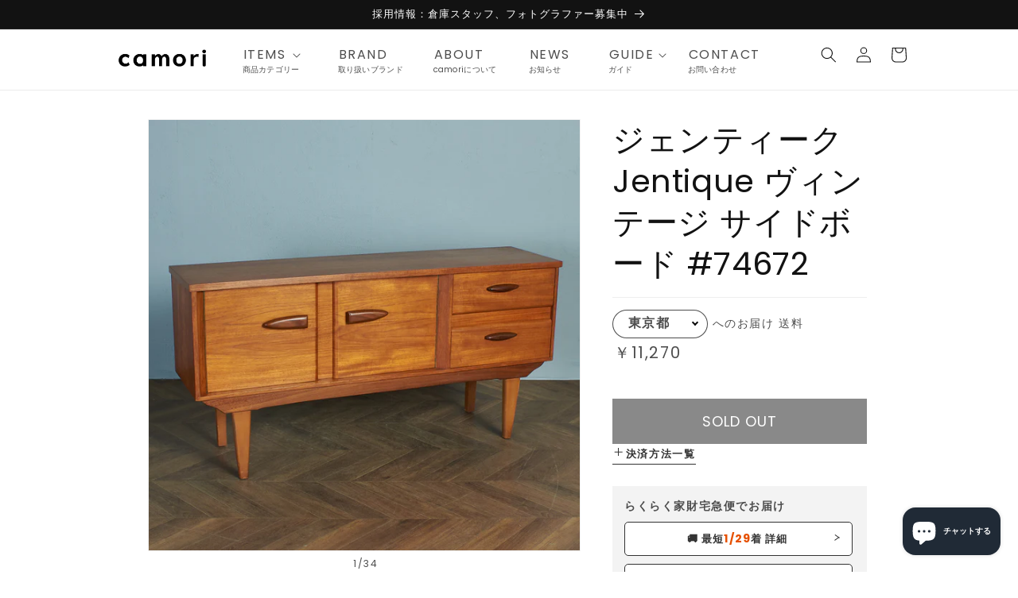

--- FILE ---
content_type: text/html; charset=utf-8
request_url: https://camori.jp/products/74672
body_size: 63030
content:
<!doctype html>
<html class="no-js" lang="ja">
  <head>
    <meta charset="utf-8">
    <meta http-equiv="X-UA-Compatible" content="IE=edge">
    <meta name="viewport" content="width=device-width,initial-scale=1">
    <meta name="theme-color" content="">
    <link rel="canonical" href="https://camori.jp/products/74672">
    <link rel="preconnect" href="https://cdn.shopify.com" crossorigin><link rel="icon" type="image/png" href="//camori.jp/cdn/shop/files/logo_square.jpg?crop=center&height=32&v=1678347200&width=32"><link rel="preconnect" href="https://fonts.shopifycdn.com" crossorigin><title>
      ジェンティーク Jentique ヴィンテージ サイドボード #74672
 &ndash; camori ヴィンテージ家具・北欧インテリアの通販サイト</title>

    
      <meta name="description" content="英国ミッドセンチュリーを代表する家具ブランド Jentique(ジェンティーク) による、ヴィンテージ サイドボードです。 個性的な削り出しのハンドルを備えたシンプルながら存在感のあるサイドボード。品質の高さと個性が感じられるJentique社ならではの一品です。使われているチーク材も良質で、当時の英国家具の妥協のないもの作りへの姿勢が伺えます。現代の日本の間取りでも使いやすいスケール感もgoodです。">
    

    

<meta property="og:site_name" content="camori">
<meta property="og:url" content="https://camori.jp/products/74672">
<meta property="og:title" content="ジェンティーク Jentique ヴィンテージ サイドボード #74672">
<meta property="og:type" content="product">
<meta property="og:description" content="英国ミッドセンチュリーを代表する家具ブランド Jentique(ジェンティーク) による、ヴィンテージ サイドボードです。 個性的な削り出しのハンドルを備えたシンプルながら存在感のあるサイドボード。品質の高さと個性が感じられるJentique社ならではの一品です。使われているチーク材も良質で、当時の英国家具の妥協のないもの作りへの姿勢が伺えます。現代の日本の間取りでも使いやすいスケール感もgoodです。"><meta property="og:image" content="http://camori.jp/cdn/shop/files/41367b2c-b78f-4119-a870-277609099b45.jpg?v=1702371594">
  <meta property="og:image:secure_url" content="https://camori.jp/cdn/shop/files/41367b2c-b78f-4119-a870-277609099b45.jpg?v=1702371594">
  <meta property="og:image:width" content="1024">
  <meta property="og:image:height" content="1024"><meta property="og:price:amount" content="141,900">
  <meta property="og:price:currency" content="JPY"><meta name="twitter:site" content="@camori_official"><meta name="twitter:card" content="summary_large_image">
<meta name="twitter:title" content="ジェンティーク Jentique ヴィンテージ サイドボード #74672">
<meta name="twitter:description" content="英国ミッドセンチュリーを代表する家具ブランド Jentique(ジェンティーク) による、ヴィンテージ サイドボードです。 個性的な削り出しのハンドルを備えたシンプルながら存在感のあるサイドボード。品質の高さと個性が感じられるJentique社ならではの一品です。使われているチーク材も良質で、当時の英国家具の妥協のないもの作りへの姿勢が伺えます。現代の日本の間取りでも使いやすいスケール感もgoodです。">

    


<script src="//camori.jp/cdn/shop/t/1/assets/camori-delivery.js?v=139583114940472664811765787275" defer></script>





<meta name="facebook-domain-verification" content="15oow8mh6rnaa7e249feo52a5obllg" />


    <script src="//camori.jp/cdn/shop/t/1/assets/constants.js?v=165488195745554878101676513150" defer="defer"></script>
    <script src="//camori.jp/cdn/shop/t/1/assets/pubsub.js?v=2921868252632587581676513183" defer="defer"></script>
    <script src="//camori.jp/cdn/shop/t/1/assets/global.js?v=50119006898477120951684645953" defer="defer"></script>
    <script>window.performance && window.performance.mark && window.performance.mark('shopify.content_for_header.start');</script><meta name="facebook-domain-verification" content="g9hwhgxtmv7idq8j1i6idrs7wdk52w">
<meta name="google-site-verification" content="iS-lCBL8nkWrJSRcJYpxqZUW-la23eO1x7NElFDYj1o">
<meta id="shopify-digital-wallet" name="shopify-digital-wallet" content="/72872722744/digital_wallets/dialog">
<meta name="shopify-checkout-api-token" content="d39f47f4f9eb7b85e6f8ca13e62b2721">
<meta id="in-context-paypal-metadata" data-shop-id="72872722744" data-venmo-supported="false" data-environment="production" data-locale="ja_JP" data-paypal-v4="true" data-currency="JPY">
<link rel="alternate" hreflang="x-default" href="https://camori.jp/products/74672">
<link rel="alternate" hreflang="ja" href="https://camori.jp/products/74672">
<link rel="alternate" hreflang="en" href="https://camori.jp/en/products/74672">
<link rel="alternate" type="application/json+oembed" href="https://camori.jp/products/74672.oembed">
<script async="async" src="/checkouts/internal/preloads.js?locale=ja-JP"></script>
<link rel="preconnect" href="https://shop.app" crossorigin="anonymous">
<script async="async" src="https://shop.app/checkouts/internal/preloads.js?locale=ja-JP&shop_id=72872722744" crossorigin="anonymous"></script>
<script id="apple-pay-shop-capabilities" type="application/json">{"shopId":72872722744,"countryCode":"JP","currencyCode":"JPY","merchantCapabilities":["supports3DS"],"merchantId":"gid:\/\/shopify\/Shop\/72872722744","merchantName":"camori","requiredBillingContactFields":["postalAddress","email","phone"],"requiredShippingContactFields":["postalAddress","email","phone"],"shippingType":"shipping","supportedNetworks":["visa","masterCard","amex","jcb","discover"],"total":{"type":"pending","label":"camori","amount":"1.00"},"shopifyPaymentsEnabled":true,"supportsSubscriptions":true}</script>
<script id="shopify-features" type="application/json">{"accessToken":"d39f47f4f9eb7b85e6f8ca13e62b2721","betas":["rich-media-storefront-analytics"],"domain":"camori.jp","predictiveSearch":false,"shopId":72872722744,"locale":"ja"}</script>
<script>var Shopify = Shopify || {};
Shopify.shop = "camori-shop.myshopify.com";
Shopify.locale = "ja";
Shopify.currency = {"active":"JPY","rate":"1.0"};
Shopify.country = "JP";
Shopify.theme = {"name":"Dawn","id":144502423864,"schema_name":"Dawn","schema_version":"8.0.0","theme_store_id":887,"role":"main"};
Shopify.theme.handle = "null";
Shopify.theme.style = {"id":null,"handle":null};
Shopify.cdnHost = "camori.jp/cdn";
Shopify.routes = Shopify.routes || {};
Shopify.routes.root = "/";</script>
<script type="module">!function(o){(o.Shopify=o.Shopify||{}).modules=!0}(window);</script>
<script>!function(o){function n(){var o=[];function n(){o.push(Array.prototype.slice.apply(arguments))}return n.q=o,n}var t=o.Shopify=o.Shopify||{};t.loadFeatures=n(),t.autoloadFeatures=n()}(window);</script>
<script>
  window.ShopifyPay = window.ShopifyPay || {};
  window.ShopifyPay.apiHost = "shop.app\/pay";
  window.ShopifyPay.redirectState = null;
</script>
<script id="shop-js-analytics" type="application/json">{"pageType":"product"}</script>
<script defer="defer" async type="module" src="//camori.jp/cdn/shopifycloud/shop-js/modules/v2/client.init-shop-cart-sync_0MstufBG.ja.esm.js"></script>
<script defer="defer" async type="module" src="//camori.jp/cdn/shopifycloud/shop-js/modules/v2/chunk.common_jll-23Z1.esm.js"></script>
<script defer="defer" async type="module" src="//camori.jp/cdn/shopifycloud/shop-js/modules/v2/chunk.modal_HXih6-AF.esm.js"></script>
<script type="module">
  await import("//camori.jp/cdn/shopifycloud/shop-js/modules/v2/client.init-shop-cart-sync_0MstufBG.ja.esm.js");
await import("//camori.jp/cdn/shopifycloud/shop-js/modules/v2/chunk.common_jll-23Z1.esm.js");
await import("//camori.jp/cdn/shopifycloud/shop-js/modules/v2/chunk.modal_HXih6-AF.esm.js");

  window.Shopify.SignInWithShop?.initShopCartSync?.({"fedCMEnabled":true,"windoidEnabled":true});

</script>
<script>
  window.Shopify = window.Shopify || {};
  if (!window.Shopify.featureAssets) window.Shopify.featureAssets = {};
  window.Shopify.featureAssets['shop-js'] = {"shop-cart-sync":["modules/v2/client.shop-cart-sync_DN7iwvRY.ja.esm.js","modules/v2/chunk.common_jll-23Z1.esm.js","modules/v2/chunk.modal_HXih6-AF.esm.js"],"init-fed-cm":["modules/v2/client.init-fed-cm_DmZOWWut.ja.esm.js","modules/v2/chunk.common_jll-23Z1.esm.js","modules/v2/chunk.modal_HXih6-AF.esm.js"],"shop-cash-offers":["modules/v2/client.shop-cash-offers_HFfvn_Gz.ja.esm.js","modules/v2/chunk.common_jll-23Z1.esm.js","modules/v2/chunk.modal_HXih6-AF.esm.js"],"shop-login-button":["modules/v2/client.shop-login-button_BVN3pvk0.ja.esm.js","modules/v2/chunk.common_jll-23Z1.esm.js","modules/v2/chunk.modal_HXih6-AF.esm.js"],"pay-button":["modules/v2/client.pay-button_CyS_4GVi.ja.esm.js","modules/v2/chunk.common_jll-23Z1.esm.js","modules/v2/chunk.modal_HXih6-AF.esm.js"],"shop-button":["modules/v2/client.shop-button_zh22db91.ja.esm.js","modules/v2/chunk.common_jll-23Z1.esm.js","modules/v2/chunk.modal_HXih6-AF.esm.js"],"avatar":["modules/v2/client.avatar_BTnouDA3.ja.esm.js"],"init-windoid":["modules/v2/client.init-windoid_BlVJIuJ5.ja.esm.js","modules/v2/chunk.common_jll-23Z1.esm.js","modules/v2/chunk.modal_HXih6-AF.esm.js"],"init-shop-for-new-customer-accounts":["modules/v2/client.init-shop-for-new-customer-accounts_BqzwtUK7.ja.esm.js","modules/v2/client.shop-login-button_BVN3pvk0.ja.esm.js","modules/v2/chunk.common_jll-23Z1.esm.js","modules/v2/chunk.modal_HXih6-AF.esm.js"],"init-shop-email-lookup-coordinator":["modules/v2/client.init-shop-email-lookup-coordinator_DKDv3hKi.ja.esm.js","modules/v2/chunk.common_jll-23Z1.esm.js","modules/v2/chunk.modal_HXih6-AF.esm.js"],"init-shop-cart-sync":["modules/v2/client.init-shop-cart-sync_0MstufBG.ja.esm.js","modules/v2/chunk.common_jll-23Z1.esm.js","modules/v2/chunk.modal_HXih6-AF.esm.js"],"shop-toast-manager":["modules/v2/client.shop-toast-manager_BkVvTGW3.ja.esm.js","modules/v2/chunk.common_jll-23Z1.esm.js","modules/v2/chunk.modal_HXih6-AF.esm.js"],"init-customer-accounts":["modules/v2/client.init-customer-accounts_CZbUHFPX.ja.esm.js","modules/v2/client.shop-login-button_BVN3pvk0.ja.esm.js","modules/v2/chunk.common_jll-23Z1.esm.js","modules/v2/chunk.modal_HXih6-AF.esm.js"],"init-customer-accounts-sign-up":["modules/v2/client.init-customer-accounts-sign-up_C0QA8nCd.ja.esm.js","modules/v2/client.shop-login-button_BVN3pvk0.ja.esm.js","modules/v2/chunk.common_jll-23Z1.esm.js","modules/v2/chunk.modal_HXih6-AF.esm.js"],"shop-follow-button":["modules/v2/client.shop-follow-button_CSkbpFfm.ja.esm.js","modules/v2/chunk.common_jll-23Z1.esm.js","modules/v2/chunk.modal_HXih6-AF.esm.js"],"checkout-modal":["modules/v2/client.checkout-modal_rYdHFJTE.ja.esm.js","modules/v2/chunk.common_jll-23Z1.esm.js","modules/v2/chunk.modal_HXih6-AF.esm.js"],"shop-login":["modules/v2/client.shop-login_DeXIozZF.ja.esm.js","modules/v2/chunk.common_jll-23Z1.esm.js","modules/v2/chunk.modal_HXih6-AF.esm.js"],"lead-capture":["modules/v2/client.lead-capture_DGEoeVgo.ja.esm.js","modules/v2/chunk.common_jll-23Z1.esm.js","modules/v2/chunk.modal_HXih6-AF.esm.js"],"payment-terms":["modules/v2/client.payment-terms_BXPcfuME.ja.esm.js","modules/v2/chunk.common_jll-23Z1.esm.js","modules/v2/chunk.modal_HXih6-AF.esm.js"]};
</script>
<script>(function() {
  var isLoaded = false;
  function asyncLoad() {
    if (isLoaded) return;
    isLoaded = true;
    var urls = ["https:\/\/static.klaviyo.com\/onsite\/js\/klaviyo.js?company_id=WNE4kt\u0026shop=camori-shop.myshopify.com"];
    for (var i = 0; i < urls.length; i++) {
      var s = document.createElement('script');
      s.type = 'text/javascript';
      s.async = true;
      s.src = urls[i];
      var x = document.getElementsByTagName('script')[0];
      x.parentNode.insertBefore(s, x);
    }
  };
  if(window.attachEvent) {
    window.attachEvent('onload', asyncLoad);
  } else {
    window.addEventListener('load', asyncLoad, false);
  }
})();</script>
<script id="__st">var __st={"a":72872722744,"offset":32400,"reqid":"7df1c373-72e6-41bc-89d8-081e8a5c0aef-1769257136","pageurl":"camori.jp\/products\/74672","u":"52c5d071737a","p":"product","rtyp":"product","rid":8901064851768};</script>
<script>window.ShopifyPaypalV4VisibilityTracking = true;</script>
<script id="captcha-bootstrap">!function(){'use strict';const t='contact',e='account',n='new_comment',o=[[t,t],['blogs',n],['comments',n],[t,'customer']],c=[[e,'customer_login'],[e,'guest_login'],[e,'recover_customer_password'],[e,'create_customer']],r=t=>t.map((([t,e])=>`form[action*='/${t}']:not([data-nocaptcha='true']) input[name='form_type'][value='${e}']`)).join(','),a=t=>()=>t?[...document.querySelectorAll(t)].map((t=>t.form)):[];function s(){const t=[...o],e=r(t);return a(e)}const i='password',u='form_key',d=['recaptcha-v3-token','g-recaptcha-response','h-captcha-response',i],f=()=>{try{return window.sessionStorage}catch{return}},m='__shopify_v',_=t=>t.elements[u];function p(t,e,n=!1){try{const o=window.sessionStorage,c=JSON.parse(o.getItem(e)),{data:r}=function(t){const{data:e,action:n}=t;return t[m]||n?{data:e,action:n}:{data:t,action:n}}(c);for(const[e,n]of Object.entries(r))t.elements[e]&&(t.elements[e].value=n);n&&o.removeItem(e)}catch(o){console.error('form repopulation failed',{error:o})}}const l='form_type',E='cptcha';function T(t){t.dataset[E]=!0}const w=window,h=w.document,L='Shopify',v='ce_forms',y='captcha';let A=!1;((t,e)=>{const n=(g='f06e6c50-85a8-45c8-87d0-21a2b65856fe',I='https://cdn.shopify.com/shopifycloud/storefront-forms-hcaptcha/ce_storefront_forms_captcha_hcaptcha.v1.5.2.iife.js',D={infoText:'hCaptchaによる保護',privacyText:'プライバシー',termsText:'利用規約'},(t,e,n)=>{const o=w[L][v],c=o.bindForm;if(c)return c(t,g,e,D).then(n);var r;o.q.push([[t,g,e,D],n]),r=I,A||(h.body.append(Object.assign(h.createElement('script'),{id:'captcha-provider',async:!0,src:r})),A=!0)});var g,I,D;w[L]=w[L]||{},w[L][v]=w[L][v]||{},w[L][v].q=[],w[L][y]=w[L][y]||{},w[L][y].protect=function(t,e){n(t,void 0,e),T(t)},Object.freeze(w[L][y]),function(t,e,n,w,h,L){const[v,y,A,g]=function(t,e,n){const i=e?o:[],u=t?c:[],d=[...i,...u],f=r(d),m=r(i),_=r(d.filter((([t,e])=>n.includes(e))));return[a(f),a(m),a(_),s()]}(w,h,L),I=t=>{const e=t.target;return e instanceof HTMLFormElement?e:e&&e.form},D=t=>v().includes(t);t.addEventListener('submit',(t=>{const e=I(t);if(!e)return;const n=D(e)&&!e.dataset.hcaptchaBound&&!e.dataset.recaptchaBound,o=_(e),c=g().includes(e)&&(!o||!o.value);(n||c)&&t.preventDefault(),c&&!n&&(function(t){try{if(!f())return;!function(t){const e=f();if(!e)return;const n=_(t);if(!n)return;const o=n.value;o&&e.removeItem(o)}(t);const e=Array.from(Array(32),(()=>Math.random().toString(36)[2])).join('');!function(t,e){_(t)||t.append(Object.assign(document.createElement('input'),{type:'hidden',name:u})),t.elements[u].value=e}(t,e),function(t,e){const n=f();if(!n)return;const o=[...t.querySelectorAll(`input[type='${i}']`)].map((({name:t})=>t)),c=[...d,...o],r={};for(const[a,s]of new FormData(t).entries())c.includes(a)||(r[a]=s);n.setItem(e,JSON.stringify({[m]:1,action:t.action,data:r}))}(t,e)}catch(e){console.error('failed to persist form',e)}}(e),e.submit())}));const S=(t,e)=>{t&&!t.dataset[E]&&(n(t,e.some((e=>e===t))),T(t))};for(const o of['focusin','change'])t.addEventListener(o,(t=>{const e=I(t);D(e)&&S(e,y())}));const B=e.get('form_key'),M=e.get(l),P=B&&M;t.addEventListener('DOMContentLoaded',(()=>{const t=y();if(P)for(const e of t)e.elements[l].value===M&&p(e,B);[...new Set([...A(),...v().filter((t=>'true'===t.dataset.shopifyCaptcha))])].forEach((e=>S(e,t)))}))}(h,new URLSearchParams(w.location.search),n,t,e,['guest_login'])})(!0,!0)}();</script>
<script integrity="sha256-4kQ18oKyAcykRKYeNunJcIwy7WH5gtpwJnB7kiuLZ1E=" data-source-attribution="shopify.loadfeatures" defer="defer" src="//camori.jp/cdn/shopifycloud/storefront/assets/storefront/load_feature-a0a9edcb.js" crossorigin="anonymous"></script>
<script crossorigin="anonymous" defer="defer" src="//camori.jp/cdn/shopifycloud/storefront/assets/shopify_pay/storefront-65b4c6d7.js?v=20250812"></script>
<script data-source-attribution="shopify.dynamic_checkout.dynamic.init">var Shopify=Shopify||{};Shopify.PaymentButton=Shopify.PaymentButton||{isStorefrontPortableWallets:!0,init:function(){window.Shopify.PaymentButton.init=function(){};var t=document.createElement("script");t.src="https://camori.jp/cdn/shopifycloud/portable-wallets/latest/portable-wallets.ja.js",t.type="module",document.head.appendChild(t)}};
</script>
<script data-source-attribution="shopify.dynamic_checkout.buyer_consent">
  function portableWalletsHideBuyerConsent(e){var t=document.getElementById("shopify-buyer-consent"),n=document.getElementById("shopify-subscription-policy-button");t&&n&&(t.classList.add("hidden"),t.setAttribute("aria-hidden","true"),n.removeEventListener("click",e))}function portableWalletsShowBuyerConsent(e){var t=document.getElementById("shopify-buyer-consent"),n=document.getElementById("shopify-subscription-policy-button");t&&n&&(t.classList.remove("hidden"),t.removeAttribute("aria-hidden"),n.addEventListener("click",e))}window.Shopify?.PaymentButton&&(window.Shopify.PaymentButton.hideBuyerConsent=portableWalletsHideBuyerConsent,window.Shopify.PaymentButton.showBuyerConsent=portableWalletsShowBuyerConsent);
</script>
<script data-source-attribution="shopify.dynamic_checkout.cart.bootstrap">document.addEventListener("DOMContentLoaded",(function(){function t(){return document.querySelector("shopify-accelerated-checkout-cart, shopify-accelerated-checkout")}if(t())Shopify.PaymentButton.init();else{new MutationObserver((function(e,n){t()&&(Shopify.PaymentButton.init(),n.disconnect())})).observe(document.body,{childList:!0,subtree:!0})}}));
</script>
<link id="shopify-accelerated-checkout-styles" rel="stylesheet" media="screen" href="https://camori.jp/cdn/shopifycloud/portable-wallets/latest/accelerated-checkout-backwards-compat.css" crossorigin="anonymous">
<style id="shopify-accelerated-checkout-cart">
        #shopify-buyer-consent {
  margin-top: 1em;
  display: inline-block;
  width: 100%;
}

#shopify-buyer-consent.hidden {
  display: none;
}

#shopify-subscription-policy-button {
  background: none;
  border: none;
  padding: 0;
  text-decoration: underline;
  font-size: inherit;
  cursor: pointer;
}

#shopify-subscription-policy-button::before {
  box-shadow: none;
}

      </style>
<script id="sections-script" data-sections="header,footer" defer="defer" src="//camori.jp/cdn/shop/t/1/compiled_assets/scripts.js?v=5127"></script>
<script>window.performance && window.performance.mark && window.performance.mark('shopify.content_for_header.end');</script>


    <style data-shopify>
      @font-face {
  font-family: Poppins;
  font-weight: 400;
  font-style: normal;
  font-display: swap;
  src: url("//camori.jp/cdn/fonts/poppins/poppins_n4.0ba78fa5af9b0e1a374041b3ceaadf0a43b41362.woff2") format("woff2"),
       url("//camori.jp/cdn/fonts/poppins/poppins_n4.214741a72ff2596839fc9760ee7a770386cf16ca.woff") format("woff");
}

      @font-face {
  font-family: Poppins;
  font-weight: 700;
  font-style: normal;
  font-display: swap;
  src: url("//camori.jp/cdn/fonts/poppins/poppins_n7.56758dcf284489feb014a026f3727f2f20a54626.woff2") format("woff2"),
       url("//camori.jp/cdn/fonts/poppins/poppins_n7.f34f55d9b3d3205d2cd6f64955ff4b36f0cfd8da.woff") format("woff");
}

      @font-face {
  font-family: Poppins;
  font-weight: 400;
  font-style: italic;
  font-display: swap;
  src: url("//camori.jp/cdn/fonts/poppins/poppins_i4.846ad1e22474f856bd6b81ba4585a60799a9f5d2.woff2") format("woff2"),
       url("//camori.jp/cdn/fonts/poppins/poppins_i4.56b43284e8b52fc64c1fd271f289a39e8477e9ec.woff") format("woff");
}

      @font-face {
  font-family: Poppins;
  font-weight: 700;
  font-style: italic;
  font-display: swap;
  src: url("//camori.jp/cdn/fonts/poppins/poppins_i7.42fd71da11e9d101e1e6c7932199f925f9eea42d.woff2") format("woff2"),
       url("//camori.jp/cdn/fonts/poppins/poppins_i7.ec8499dbd7616004e21155106d13837fff4cf556.woff") format("woff");
}

      @font-face {
  font-family: Poppins;
  font-weight: 400;
  font-style: normal;
  font-display: swap;
  src: url("//camori.jp/cdn/fonts/poppins/poppins_n4.0ba78fa5af9b0e1a374041b3ceaadf0a43b41362.woff2") format("woff2"),
       url("//camori.jp/cdn/fonts/poppins/poppins_n4.214741a72ff2596839fc9760ee7a770386cf16ca.woff") format("woff");
}


      :root {
        --font-body-family: Poppins, sans-serif;
        --font-body-style: normal;
        --font-body-weight: 400;
        --font-body-weight-bold: 700;

        --font-heading-family: Poppins, sans-serif;
        --font-heading-style: normal;
        --font-heading-weight: 400;

        --font-body-scale: 1.0;
        --font-heading-scale: 1.0;

        --color-base-text: 18, 18, 18;
        --color-shadow: 18, 18, 18;
        --color-base-background-1: 255, 255, 255;
        --color-base-background-2: 243, 243, 243;
        --color-base-solid-button-labels: 255, 255, 255;
        --color-base-outline-button-labels: 18, 18, 18;
        --color-base-accent-1: 18, 18, 18;
        --color-base-accent-2: 51, 79, 180;
        --payment-terms-background-color: #ffffff;

        --gradient-base-background-1: #ffffff;
        --gradient-base-background-2: #f3f3f3;
        --gradient-base-accent-1: #121212;
        --gradient-base-accent-2: #334fb4;

        --media-padding: px;
        --media-border-opacity: 0.05;
        --media-border-width: 1px;
        --media-radius: 0px;
        --media-shadow-opacity: 0.0;
        --media-shadow-horizontal-offset: 0px;
        --media-shadow-vertical-offset: 4px;
        --media-shadow-blur-radius: 5px;
        --media-shadow-visible: 0;

        --page-width: 100rem;
        --page-width-margin: 0rem;

        --product-card-image-padding: 0.0rem;
        --product-card-corner-radius: 0.0rem;
        --product-card-text-alignment: left;
        --product-card-border-width: 0.0rem;
        --product-card-border-opacity: 0.1;
        --product-card-shadow-opacity: 0.0;
        --product-card-shadow-visible: 0;
        --product-card-shadow-horizontal-offset: 0.0rem;
        --product-card-shadow-vertical-offset: 0.4rem;
        --product-card-shadow-blur-radius: 0.5rem;

        --collection-card-image-padding: 0.0rem;
        --collection-card-corner-radius: 0.0rem;
        --collection-card-text-alignment: left;
        --collection-card-border-width: 0.0rem;
        --collection-card-border-opacity: 0.1;
        --collection-card-shadow-opacity: 0.0;
        --collection-card-shadow-visible: 0;
        --collection-card-shadow-horizontal-offset: 0.0rem;
        --collection-card-shadow-vertical-offset: 0.4rem;
        --collection-card-shadow-blur-radius: 0.5rem;

        --blog-card-image-padding: 0.0rem;
        --blog-card-corner-radius: 0.0rem;
        --blog-card-text-alignment: left;
        --blog-card-border-width: 0.0rem;
        --blog-card-border-opacity: 0.1;
        --blog-card-shadow-opacity: 0.0;
        --blog-card-shadow-visible: 0;
        --blog-card-shadow-horizontal-offset: 0.0rem;
        --blog-card-shadow-vertical-offset: 0.4rem;
        --blog-card-shadow-blur-radius: 0.5rem;

        --badge-corner-radius: 4.0rem;

        --popup-border-width: 1px;
        --popup-border-opacity: 0.1;
        --popup-corner-radius: 0px;
        --popup-shadow-opacity: 0.0;
        --popup-shadow-horizontal-offset: 0px;
        --popup-shadow-vertical-offset: 4px;
        --popup-shadow-blur-radius: 5px;

        --drawer-border-width: 1px;
        --drawer-border-opacity: 0.1;
        --drawer-shadow-opacity: 0.0;
        --drawer-shadow-horizontal-offset: 0px;
        --drawer-shadow-vertical-offset: 4px;
        --drawer-shadow-blur-radius: 5px;

        --spacing-sections-desktop: 0px;
        --spacing-sections-mobile: 0px;

        --grid-desktop-vertical-spacing: 8px;
        --grid-desktop-horizontal-spacing: 8px;
        --grid-mobile-vertical-spacing: 4px;
        --grid-mobile-horizontal-spacing: 4px;

        --text-boxes-border-opacity: 0.1;
        --text-boxes-border-width: 0px;
        --text-boxes-radius: 0px;
        --text-boxes-shadow-opacity: 0.0;
        --text-boxes-shadow-visible: 0;
        --text-boxes-shadow-horizontal-offset: 0px;
        --text-boxes-shadow-vertical-offset: 4px;
        --text-boxes-shadow-blur-radius: 5px;

        --buttons-radius: 0px;
        --buttons-radius-outset: 0px;
        --buttons-border-width: 1px;
        --buttons-border-opacity: 1.0;
        --buttons-shadow-opacity: 0.0;
        --buttons-shadow-visible: 0;
        --buttons-shadow-horizontal-offset: 0px;
        --buttons-shadow-vertical-offset: 4px;
        --buttons-shadow-blur-radius: 5px;
        --buttons-border-offset: 0px;

        --inputs-radius: 0px;
        --inputs-border-width: 1px;
        --inputs-border-opacity: 0.55;
        --inputs-shadow-opacity: 0.0;
        --inputs-shadow-horizontal-offset: 0px;
        --inputs-margin-offset: 0px;
        --inputs-shadow-vertical-offset: 4px;
        --inputs-shadow-blur-radius: 5px;
        --inputs-radius-outset: 0px;

        --variant-pills-radius: 40px;
        --variant-pills-border-width: 1px;
        --variant-pills-border-opacity: 0.55;
        --variant-pills-shadow-opacity: 0.0;
        --variant-pills-shadow-horizontal-offset: 0px;
        --variant-pills-shadow-vertical-offset: 4px;
        --variant-pills-shadow-blur-radius: 5px;
      }

      *,
      *::before,
      *::after {
        box-sizing: inherit;
      }

      html {
        box-sizing: border-box;
        font-size: calc(var(--font-body-scale) * 62.5%);
        height: 100%;
      }

      body {
        display: grid;
        grid-template-rows: auto auto 1fr auto;
        grid-template-columns: 100%;
        min-height: 100%;
        margin: 0;
        font-size: 1.5rem;
        letter-spacing: 0.06rem;
        line-height: calc(1 + 0.8 / var(--font-body-scale));
        font-family: var(--font-body-family);
        font-style: var(--font-body-style);
        font-weight: var(--font-body-weight);
      }

      @media screen and (min-width: 750px) {
        body {
          font-size: 1.6rem;
        }
      }
    </style>

    <link href="//camori.jp/cdn/shop/t/1/assets/base.css?v=831047894957930821765338322" rel="stylesheet" type="text/css" media="all" />
    <link href="//camori.jp/cdn/shop/t/1/assets/camori.css?v=17519803948130879811766215878" rel="stylesheet" type="text/css" media="all" />
<link rel="preload" as="font" href="//camori.jp/cdn/fonts/poppins/poppins_n4.0ba78fa5af9b0e1a374041b3ceaadf0a43b41362.woff2" type="font/woff2" crossorigin><link rel="preload" as="font" href="//camori.jp/cdn/fonts/poppins/poppins_n4.0ba78fa5af9b0e1a374041b3ceaadf0a43b41362.woff2" type="font/woff2" crossorigin><link rel="stylesheet" href="//camori.jp/cdn/shop/t/1/assets/component-predictive-search.css?v=85913294783299393391676513162" media="print" onload="this.media='all'"><script>document.documentElement.className = document.documentElement.className.replace('no-js', 'js');
    if (Shopify.designMode) {
      document.documentElement.classList.add('shopify-design-mode');
    }
    </script>
  <!-- BEGIN app block: shopify://apps/klaviyo-email-marketing-sms/blocks/klaviyo-onsite-embed/2632fe16-c075-4321-a88b-50b567f42507 -->












  <script async src="https://static.klaviyo.com/onsite/js/WNE4kt/klaviyo.js?company_id=WNE4kt"></script>
  <script>!function(){if(!window.klaviyo){window._klOnsite=window._klOnsite||[];try{window.klaviyo=new Proxy({},{get:function(n,i){return"push"===i?function(){var n;(n=window._klOnsite).push.apply(n,arguments)}:function(){for(var n=arguments.length,o=new Array(n),w=0;w<n;w++)o[w]=arguments[w];var t="function"==typeof o[o.length-1]?o.pop():void 0,e=new Promise((function(n){window._klOnsite.push([i].concat(o,[function(i){t&&t(i),n(i)}]))}));return e}}})}catch(n){window.klaviyo=window.klaviyo||[],window.klaviyo.push=function(){var n;(n=window._klOnsite).push.apply(n,arguments)}}}}();</script>

  
    <script id="viewed_product">
      if (item == null) {
        var _learnq = _learnq || [];

        var MetafieldReviews = null
        var MetafieldYotpoRating = null
        var MetafieldYotpoCount = null
        var MetafieldLooxRating = null
        var MetafieldLooxCount = null
        var okendoProduct = null
        var okendoProductReviewCount = null
        var okendoProductReviewAverageValue = null
        try {
          // The following fields are used for Customer Hub recently viewed in order to add reviews.
          // This information is not part of __kla_viewed. Instead, it is part of __kla_viewed_reviewed_items
          MetafieldReviews = {};
          MetafieldYotpoRating = null
          MetafieldYotpoCount = null
          MetafieldLooxRating = null
          MetafieldLooxCount = null

          okendoProduct = null
          // If the okendo metafield is not legacy, it will error, which then requires the new json formatted data
          if (okendoProduct && 'error' in okendoProduct) {
            okendoProduct = null
          }
          okendoProductReviewCount = okendoProduct ? okendoProduct.reviewCount : null
          okendoProductReviewAverageValue = okendoProduct ? okendoProduct.reviewAverageValue : null
        } catch (error) {
          console.error('Error in Klaviyo onsite reviews tracking:', error);
        }

        var item = {
          Name: "ジェンティーク Jentique ヴィンテージ サイドボード #74672",
          ProductID: 8901064851768,
          Categories: ["ジェンティーク Jentique","チーク(本チーク) teak","短いサイズのサイドボード"],
          ImageURL: "https://camori.jp/cdn/shop/files/41367b2c-b78f-4119-a870-277609099b45_grande.jpg?v=1702371594",
          URL: "https://camori.jp/products/74672",
          Brand: "camori",
          Price: "¥141,900",
          Value: "141,900",
          CompareAtPrice: "¥163,900"
        };
        _learnq.push(['track', 'Viewed Product', item]);
        _learnq.push(['trackViewedItem', {
          Title: item.Name,
          ItemId: item.ProductID,
          Categories: item.Categories,
          ImageUrl: item.ImageURL,
          Url: item.URL,
          Metadata: {
            Brand: item.Brand,
            Price: item.Price,
            Value: item.Value,
            CompareAtPrice: item.CompareAtPrice
          },
          metafields:{
            reviews: MetafieldReviews,
            yotpo:{
              rating: MetafieldYotpoRating,
              count: MetafieldYotpoCount,
            },
            loox:{
              rating: MetafieldLooxRating,
              count: MetafieldLooxCount,
            },
            okendo: {
              rating: okendoProductReviewAverageValue,
              count: okendoProductReviewCount,
            }
          }
        }]);
      }
    </script>
  




  <script>
    window.klaviyoReviewsProductDesignMode = false
  </script>







<!-- END app block --><script src="https://cdn.shopify.com/extensions/e8878072-2f6b-4e89-8082-94b04320908d/inbox-1254/assets/inbox-chat-loader.js" type="text/javascript" defer="defer"></script>
<link href="https://monorail-edge.shopifysvc.com" rel="dns-prefetch">
<script>(function(){if ("sendBeacon" in navigator && "performance" in window) {try {var session_token_from_headers = performance.getEntriesByType('navigation')[0].serverTiming.find(x => x.name == '_s').description;} catch {var session_token_from_headers = undefined;}var session_cookie_matches = document.cookie.match(/_shopify_s=([^;]*)/);var session_token_from_cookie = session_cookie_matches && session_cookie_matches.length === 2 ? session_cookie_matches[1] : "";var session_token = session_token_from_headers || session_token_from_cookie || "";function handle_abandonment_event(e) {var entries = performance.getEntries().filter(function(entry) {return /monorail-edge.shopifysvc.com/.test(entry.name);});if (!window.abandonment_tracked && entries.length === 0) {window.abandonment_tracked = true;var currentMs = Date.now();var navigation_start = performance.timing.navigationStart;var payload = {shop_id: 72872722744,url: window.location.href,navigation_start,duration: currentMs - navigation_start,session_token,page_type: "product"};window.navigator.sendBeacon("https://monorail-edge.shopifysvc.com/v1/produce", JSON.stringify({schema_id: "online_store_buyer_site_abandonment/1.1",payload: payload,metadata: {event_created_at_ms: currentMs,event_sent_at_ms: currentMs}}));}}window.addEventListener('pagehide', handle_abandonment_event);}}());</script>
<script id="web-pixels-manager-setup">(function e(e,d,r,n,o){if(void 0===o&&(o={}),!Boolean(null===(a=null===(i=window.Shopify)||void 0===i?void 0:i.analytics)||void 0===a?void 0:a.replayQueue)){var i,a;window.Shopify=window.Shopify||{};var t=window.Shopify;t.analytics=t.analytics||{};var s=t.analytics;s.replayQueue=[],s.publish=function(e,d,r){return s.replayQueue.push([e,d,r]),!0};try{self.performance.mark("wpm:start")}catch(e){}var l=function(){var e={modern:/Edge?\/(1{2}[4-9]|1[2-9]\d|[2-9]\d{2}|\d{4,})\.\d+(\.\d+|)|Firefox\/(1{2}[4-9]|1[2-9]\d|[2-9]\d{2}|\d{4,})\.\d+(\.\d+|)|Chrom(ium|e)\/(9{2}|\d{3,})\.\d+(\.\d+|)|(Maci|X1{2}).+ Version\/(15\.\d+|(1[6-9]|[2-9]\d|\d{3,})\.\d+)([,.]\d+|)( \(\w+\)|)( Mobile\/\w+|) Safari\/|Chrome.+OPR\/(9{2}|\d{3,})\.\d+\.\d+|(CPU[ +]OS|iPhone[ +]OS|CPU[ +]iPhone|CPU IPhone OS|CPU iPad OS)[ +]+(15[._]\d+|(1[6-9]|[2-9]\d|\d{3,})[._]\d+)([._]\d+|)|Android:?[ /-](13[3-9]|1[4-9]\d|[2-9]\d{2}|\d{4,})(\.\d+|)(\.\d+|)|Android.+Firefox\/(13[5-9]|1[4-9]\d|[2-9]\d{2}|\d{4,})\.\d+(\.\d+|)|Android.+Chrom(ium|e)\/(13[3-9]|1[4-9]\d|[2-9]\d{2}|\d{4,})\.\d+(\.\d+|)|SamsungBrowser\/([2-9]\d|\d{3,})\.\d+/,legacy:/Edge?\/(1[6-9]|[2-9]\d|\d{3,})\.\d+(\.\d+|)|Firefox\/(5[4-9]|[6-9]\d|\d{3,})\.\d+(\.\d+|)|Chrom(ium|e)\/(5[1-9]|[6-9]\d|\d{3,})\.\d+(\.\d+|)([\d.]+$|.*Safari\/(?![\d.]+ Edge\/[\d.]+$))|(Maci|X1{2}).+ Version\/(10\.\d+|(1[1-9]|[2-9]\d|\d{3,})\.\d+)([,.]\d+|)( \(\w+\)|)( Mobile\/\w+|) Safari\/|Chrome.+OPR\/(3[89]|[4-9]\d|\d{3,})\.\d+\.\d+|(CPU[ +]OS|iPhone[ +]OS|CPU[ +]iPhone|CPU IPhone OS|CPU iPad OS)[ +]+(10[._]\d+|(1[1-9]|[2-9]\d|\d{3,})[._]\d+)([._]\d+|)|Android:?[ /-](13[3-9]|1[4-9]\d|[2-9]\d{2}|\d{4,})(\.\d+|)(\.\d+|)|Mobile Safari.+OPR\/([89]\d|\d{3,})\.\d+\.\d+|Android.+Firefox\/(13[5-9]|1[4-9]\d|[2-9]\d{2}|\d{4,})\.\d+(\.\d+|)|Android.+Chrom(ium|e)\/(13[3-9]|1[4-9]\d|[2-9]\d{2}|\d{4,})\.\d+(\.\d+|)|Android.+(UC? ?Browser|UCWEB|U3)[ /]?(15\.([5-9]|\d{2,})|(1[6-9]|[2-9]\d|\d{3,})\.\d+)\.\d+|SamsungBrowser\/(5\.\d+|([6-9]|\d{2,})\.\d+)|Android.+MQ{2}Browser\/(14(\.(9|\d{2,})|)|(1[5-9]|[2-9]\d|\d{3,})(\.\d+|))(\.\d+|)|K[Aa][Ii]OS\/(3\.\d+|([4-9]|\d{2,})\.\d+)(\.\d+|)/},d=e.modern,r=e.legacy,n=navigator.userAgent;return n.match(d)?"modern":n.match(r)?"legacy":"unknown"}(),u="modern"===l?"modern":"legacy",c=(null!=n?n:{modern:"",legacy:""})[u],f=function(e){return[e.baseUrl,"/wpm","/b",e.hashVersion,"modern"===e.buildTarget?"m":"l",".js"].join("")}({baseUrl:d,hashVersion:r,buildTarget:u}),m=function(e){var d=e.version,r=e.bundleTarget,n=e.surface,o=e.pageUrl,i=e.monorailEndpoint;return{emit:function(e){var a=e.status,t=e.errorMsg,s=(new Date).getTime(),l=JSON.stringify({metadata:{event_sent_at_ms:s},events:[{schema_id:"web_pixels_manager_load/3.1",payload:{version:d,bundle_target:r,page_url:o,status:a,surface:n,error_msg:t},metadata:{event_created_at_ms:s}}]});if(!i)return console&&console.warn&&console.warn("[Web Pixels Manager] No Monorail endpoint provided, skipping logging."),!1;try{return self.navigator.sendBeacon.bind(self.navigator)(i,l)}catch(e){}var u=new XMLHttpRequest;try{return u.open("POST",i,!0),u.setRequestHeader("Content-Type","text/plain"),u.send(l),!0}catch(e){return console&&console.warn&&console.warn("[Web Pixels Manager] Got an unhandled error while logging to Monorail."),!1}}}}({version:r,bundleTarget:l,surface:e.surface,pageUrl:self.location.href,monorailEndpoint:e.monorailEndpoint});try{o.browserTarget=l,function(e){var d=e.src,r=e.async,n=void 0===r||r,o=e.onload,i=e.onerror,a=e.sri,t=e.scriptDataAttributes,s=void 0===t?{}:t,l=document.createElement("script"),u=document.querySelector("head"),c=document.querySelector("body");if(l.async=n,l.src=d,a&&(l.integrity=a,l.crossOrigin="anonymous"),s)for(var f in s)if(Object.prototype.hasOwnProperty.call(s,f))try{l.dataset[f]=s[f]}catch(e){}if(o&&l.addEventListener("load",o),i&&l.addEventListener("error",i),u)u.appendChild(l);else{if(!c)throw new Error("Did not find a head or body element to append the script");c.appendChild(l)}}({src:f,async:!0,onload:function(){if(!function(){var e,d;return Boolean(null===(d=null===(e=window.Shopify)||void 0===e?void 0:e.analytics)||void 0===d?void 0:d.initialized)}()){var d=window.webPixelsManager.init(e)||void 0;if(d){var r=window.Shopify.analytics;r.replayQueue.forEach((function(e){var r=e[0],n=e[1],o=e[2];d.publishCustomEvent(r,n,o)})),r.replayQueue=[],r.publish=d.publishCustomEvent,r.visitor=d.visitor,r.initialized=!0}}},onerror:function(){return m.emit({status:"failed",errorMsg:"".concat(f," has failed to load")})},sri:function(e){var d=/^sha384-[A-Za-z0-9+/=]+$/;return"string"==typeof e&&d.test(e)}(c)?c:"",scriptDataAttributes:o}),m.emit({status:"loading"})}catch(e){m.emit({status:"failed",errorMsg:(null==e?void 0:e.message)||"Unknown error"})}}})({shopId: 72872722744,storefrontBaseUrl: "https://camori.jp",extensionsBaseUrl: "https://extensions.shopifycdn.com/cdn/shopifycloud/web-pixels-manager",monorailEndpoint: "https://monorail-edge.shopifysvc.com/unstable/produce_batch",surface: "storefront-renderer",enabledBetaFlags: ["2dca8a86"],webPixelsConfigList: [{"id":"1878884664","configuration":"{\"accountID\":\"WNE4kt\",\"webPixelConfig\":\"eyJlbmFibGVBZGRlZFRvQ2FydEV2ZW50cyI6IHRydWV9\"}","eventPayloadVersion":"v1","runtimeContext":"STRICT","scriptVersion":"524f6c1ee37bacdca7657a665bdca589","type":"APP","apiClientId":123074,"privacyPurposes":["ANALYTICS","MARKETING"],"dataSharingAdjustments":{"protectedCustomerApprovalScopes":["read_customer_address","read_customer_email","read_customer_name","read_customer_personal_data","read_customer_phone"]}},{"id":"1016627512","configuration":"{\"tagID\":\"2613812864344\"}","eventPayloadVersion":"v1","runtimeContext":"STRICT","scriptVersion":"18031546ee651571ed29edbe71a3550b","type":"APP","apiClientId":3009811,"privacyPurposes":["ANALYTICS","MARKETING","SALE_OF_DATA"],"dataSharingAdjustments":{"protectedCustomerApprovalScopes":["read_customer_address","read_customer_email","read_customer_name","read_customer_personal_data","read_customer_phone"]}},{"id":"817299768","configuration":"{\"config\":\"{\\\"google_tag_ids\\\":[\\\"G-90D79CQGBX\\\",\\\"GT-PHRG5MVM\\\",\\\"GT-K48H22FG\\\"],\\\"target_country\\\":\\\"JP\\\",\\\"gtag_events\\\":[{\\\"type\\\":\\\"begin_checkout\\\",\\\"action_label\\\":[\\\"G-90D79CQGBX\\\",\\\"AW-11170621741\\\/oO4kCMWZ6JwYEK3SyM4p\\\"]},{\\\"type\\\":\\\"search\\\",\\\"action_label\\\":[\\\"G-90D79CQGBX\\\",\\\"AW-11170621741\\\/V--MCL-Z6JwYEK3SyM4p\\\"]},{\\\"type\\\":\\\"view_item\\\",\\\"action_label\\\":[\\\"G-90D79CQGBX\\\",\\\"AW-11170621741\\\/0EOOCLyZ6JwYEK3SyM4p\\\",\\\"MC-LE1VCNFYYD\\\"]},{\\\"type\\\":\\\"purchase\\\",\\\"action_label\\\":[\\\"G-90D79CQGBX\\\",\\\"AW-11170621741\\\/IBS6CLaZ6JwYEK3SyM4p\\\",\\\"MC-LE1VCNFYYD\\\"]},{\\\"type\\\":\\\"page_view\\\",\\\"action_label\\\":[\\\"G-90D79CQGBX\\\",\\\"AW-11170621741\\\/vX88CLmZ6JwYEK3SyM4p\\\",\\\"MC-LE1VCNFYYD\\\"]},{\\\"type\\\":\\\"add_payment_info\\\",\\\"action_label\\\":[\\\"G-90D79CQGBX\\\",\\\"AW-11170621741\\\/5l2jCMiZ6JwYEK3SyM4p\\\"]},{\\\"type\\\":\\\"add_to_cart\\\",\\\"action_label\\\":[\\\"G-90D79CQGBX\\\",\\\"AW-11170621741\\\/2WXJCMKZ6JwYEK3SyM4p\\\"]}],\\\"enable_monitoring_mode\\\":false}\"}","eventPayloadVersion":"v1","runtimeContext":"OPEN","scriptVersion":"b2a88bafab3e21179ed38636efcd8a93","type":"APP","apiClientId":1780363,"privacyPurposes":[],"dataSharingAdjustments":{"protectedCustomerApprovalScopes":["read_customer_address","read_customer_email","read_customer_name","read_customer_personal_data","read_customer_phone"]}},{"id":"657981752","configuration":"{\"pixelCode\":\"CGGQ3AJC77UCLVKERHJ0\"}","eventPayloadVersion":"v1","runtimeContext":"STRICT","scriptVersion":"22e92c2ad45662f435e4801458fb78cc","type":"APP","apiClientId":4383523,"privacyPurposes":["ANALYTICS","MARKETING","SALE_OF_DATA"],"dataSharingAdjustments":{"protectedCustomerApprovalScopes":["read_customer_address","read_customer_email","read_customer_name","read_customer_personal_data","read_customer_phone"]}},{"id":"343703864","configuration":"{\"pixel_id\":\"1040669903559083\",\"pixel_type\":\"facebook_pixel\",\"metaapp_system_user_token\":\"-\"}","eventPayloadVersion":"v1","runtimeContext":"OPEN","scriptVersion":"ca16bc87fe92b6042fbaa3acc2fbdaa6","type":"APP","apiClientId":2329312,"privacyPurposes":["ANALYTICS","MARKETING","SALE_OF_DATA"],"dataSharingAdjustments":{"protectedCustomerApprovalScopes":["read_customer_address","read_customer_email","read_customer_name","read_customer_personal_data","read_customer_phone"]}},{"id":"91324728","eventPayloadVersion":"1","runtimeContext":"LAX","scriptVersion":"2","type":"CUSTOM","privacyPurposes":["ANALYTICS","MARKETING","SALE_OF_DATA"],"name":"Google Tag Manager"},{"id":"shopify-app-pixel","configuration":"{}","eventPayloadVersion":"v1","runtimeContext":"STRICT","scriptVersion":"0450","apiClientId":"shopify-pixel","type":"APP","privacyPurposes":["ANALYTICS","MARKETING"]},{"id":"shopify-custom-pixel","eventPayloadVersion":"v1","runtimeContext":"LAX","scriptVersion":"0450","apiClientId":"shopify-pixel","type":"CUSTOM","privacyPurposes":["ANALYTICS","MARKETING"]}],isMerchantRequest: false,initData: {"shop":{"name":"camori","paymentSettings":{"currencyCode":"JPY"},"myshopifyDomain":"camori-shop.myshopify.com","countryCode":"JP","storefrontUrl":"https:\/\/camori.jp"},"customer":null,"cart":null,"checkout":null,"productVariants":[{"price":{"amount":141900.0,"currencyCode":"JPY"},"product":{"title":"ジェンティーク Jentique ヴィンテージ サイドボード #74672","vendor":"camori","id":"8901064851768","untranslatedTitle":"ジェンティーク Jentique ヴィンテージ サイドボード #74672","url":"\/products\/74672","type":"サイドボード"},"id":"47876819353912","image":{"src":"\/\/camori.jp\/cdn\/shop\/files\/41367b2c-b78f-4119-a870-277609099b45.jpg?v=1702371594"},"sku":"74672","title":"Default Title","untranslatedTitle":"Default Title"}],"purchasingCompany":null},},"https://camori.jp/cdn","fcfee988w5aeb613cpc8e4bc33m6693e112",{"modern":"","legacy":""},{"shopId":"72872722744","storefrontBaseUrl":"https:\/\/camori.jp","extensionBaseUrl":"https:\/\/extensions.shopifycdn.com\/cdn\/shopifycloud\/web-pixels-manager","surface":"storefront-renderer","enabledBetaFlags":"[\"2dca8a86\"]","isMerchantRequest":"false","hashVersion":"fcfee988w5aeb613cpc8e4bc33m6693e112","publish":"custom","events":"[[\"page_viewed\",{}],[\"product_viewed\",{\"productVariant\":{\"price\":{\"amount\":141900.0,\"currencyCode\":\"JPY\"},\"product\":{\"title\":\"ジェンティーク Jentique ヴィンテージ サイドボード #74672\",\"vendor\":\"camori\",\"id\":\"8901064851768\",\"untranslatedTitle\":\"ジェンティーク Jentique ヴィンテージ サイドボード #74672\",\"url\":\"\/products\/74672\",\"type\":\"サイドボード\"},\"id\":\"47876819353912\",\"image\":{\"src\":\"\/\/camori.jp\/cdn\/shop\/files\/41367b2c-b78f-4119-a870-277609099b45.jpg?v=1702371594\"},\"sku\":\"74672\",\"title\":\"Default Title\",\"untranslatedTitle\":\"Default Title\"}}]]"});</script><script>
  window.ShopifyAnalytics = window.ShopifyAnalytics || {};
  window.ShopifyAnalytics.meta = window.ShopifyAnalytics.meta || {};
  window.ShopifyAnalytics.meta.currency = 'JPY';
  var meta = {"product":{"id":8901064851768,"gid":"gid:\/\/shopify\/Product\/8901064851768","vendor":"camori","type":"サイドボード","handle":"74672","variants":[{"id":47876819353912,"price":14190000,"name":"ジェンティーク Jentique ヴィンテージ サイドボード #74672","public_title":null,"sku":"74672"}],"remote":false},"page":{"pageType":"product","resourceType":"product","resourceId":8901064851768,"requestId":"7df1c373-72e6-41bc-89d8-081e8a5c0aef-1769257136"}};
  for (var attr in meta) {
    window.ShopifyAnalytics.meta[attr] = meta[attr];
  }
</script>
<script class="analytics">
  (function () {
    var customDocumentWrite = function(content) {
      var jquery = null;

      if (window.jQuery) {
        jquery = window.jQuery;
      } else if (window.Checkout && window.Checkout.$) {
        jquery = window.Checkout.$;
      }

      if (jquery) {
        jquery('body').append(content);
      }
    };

    var hasLoggedConversion = function(token) {
      if (token) {
        return document.cookie.indexOf('loggedConversion=' + token) !== -1;
      }
      return false;
    }

    var setCookieIfConversion = function(token) {
      if (token) {
        var twoMonthsFromNow = new Date(Date.now());
        twoMonthsFromNow.setMonth(twoMonthsFromNow.getMonth() + 2);

        document.cookie = 'loggedConversion=' + token + '; expires=' + twoMonthsFromNow;
      }
    }

    var trekkie = window.ShopifyAnalytics.lib = window.trekkie = window.trekkie || [];
    if (trekkie.integrations) {
      return;
    }
    trekkie.methods = [
      'identify',
      'page',
      'ready',
      'track',
      'trackForm',
      'trackLink'
    ];
    trekkie.factory = function(method) {
      return function() {
        var args = Array.prototype.slice.call(arguments);
        args.unshift(method);
        trekkie.push(args);
        return trekkie;
      };
    };
    for (var i = 0; i < trekkie.methods.length; i++) {
      var key = trekkie.methods[i];
      trekkie[key] = trekkie.factory(key);
    }
    trekkie.load = function(config) {
      trekkie.config = config || {};
      trekkie.config.initialDocumentCookie = document.cookie;
      var first = document.getElementsByTagName('script')[0];
      var script = document.createElement('script');
      script.type = 'text/javascript';
      script.onerror = function(e) {
        var scriptFallback = document.createElement('script');
        scriptFallback.type = 'text/javascript';
        scriptFallback.onerror = function(error) {
                var Monorail = {
      produce: function produce(monorailDomain, schemaId, payload) {
        var currentMs = new Date().getTime();
        var event = {
          schema_id: schemaId,
          payload: payload,
          metadata: {
            event_created_at_ms: currentMs,
            event_sent_at_ms: currentMs
          }
        };
        return Monorail.sendRequest("https://" + monorailDomain + "/v1/produce", JSON.stringify(event));
      },
      sendRequest: function sendRequest(endpointUrl, payload) {
        // Try the sendBeacon API
        if (window && window.navigator && typeof window.navigator.sendBeacon === 'function' && typeof window.Blob === 'function' && !Monorail.isIos12()) {
          var blobData = new window.Blob([payload], {
            type: 'text/plain'
          });

          if (window.navigator.sendBeacon(endpointUrl, blobData)) {
            return true;
          } // sendBeacon was not successful

        } // XHR beacon

        var xhr = new XMLHttpRequest();

        try {
          xhr.open('POST', endpointUrl);
          xhr.setRequestHeader('Content-Type', 'text/plain');
          xhr.send(payload);
        } catch (e) {
          console.log(e);
        }

        return false;
      },
      isIos12: function isIos12() {
        return window.navigator.userAgent.lastIndexOf('iPhone; CPU iPhone OS 12_') !== -1 || window.navigator.userAgent.lastIndexOf('iPad; CPU OS 12_') !== -1;
      }
    };
    Monorail.produce('monorail-edge.shopifysvc.com',
      'trekkie_storefront_load_errors/1.1',
      {shop_id: 72872722744,
      theme_id: 144502423864,
      app_name: "storefront",
      context_url: window.location.href,
      source_url: "//camori.jp/cdn/s/trekkie.storefront.8d95595f799fbf7e1d32231b9a28fd43b70c67d3.min.js"});

        };
        scriptFallback.async = true;
        scriptFallback.src = '//camori.jp/cdn/s/trekkie.storefront.8d95595f799fbf7e1d32231b9a28fd43b70c67d3.min.js';
        first.parentNode.insertBefore(scriptFallback, first);
      };
      script.async = true;
      script.src = '//camori.jp/cdn/s/trekkie.storefront.8d95595f799fbf7e1d32231b9a28fd43b70c67d3.min.js';
      first.parentNode.insertBefore(script, first);
    };
    trekkie.load(
      {"Trekkie":{"appName":"storefront","development":false,"defaultAttributes":{"shopId":72872722744,"isMerchantRequest":null,"themeId":144502423864,"themeCityHash":"11047068092973771732","contentLanguage":"ja","currency":"JPY","eventMetadataId":"74a37345-5dc5-4734-817c-947d96875ee1"},"isServerSideCookieWritingEnabled":true,"monorailRegion":"shop_domain","enabledBetaFlags":["65f19447"]},"Session Attribution":{},"S2S":{"facebookCapiEnabled":true,"source":"trekkie-storefront-renderer","apiClientId":580111}}
    );

    var loaded = false;
    trekkie.ready(function() {
      if (loaded) return;
      loaded = true;

      window.ShopifyAnalytics.lib = window.trekkie;

      var originalDocumentWrite = document.write;
      document.write = customDocumentWrite;
      try { window.ShopifyAnalytics.merchantGoogleAnalytics.call(this); } catch(error) {};
      document.write = originalDocumentWrite;

      window.ShopifyAnalytics.lib.page(null,{"pageType":"product","resourceType":"product","resourceId":8901064851768,"requestId":"7df1c373-72e6-41bc-89d8-081e8a5c0aef-1769257136","shopifyEmitted":true});

      var match = window.location.pathname.match(/checkouts\/(.+)\/(thank_you|post_purchase)/)
      var token = match? match[1]: undefined;
      if (!hasLoggedConversion(token)) {
        setCookieIfConversion(token);
        window.ShopifyAnalytics.lib.track("Viewed Product",{"currency":"JPY","variantId":47876819353912,"productId":8901064851768,"productGid":"gid:\/\/shopify\/Product\/8901064851768","name":"ジェンティーク Jentique ヴィンテージ サイドボード #74672","price":"141900","sku":"74672","brand":"camori","variant":null,"category":"サイドボード","nonInteraction":true,"remote":false},undefined,undefined,{"shopifyEmitted":true});
      window.ShopifyAnalytics.lib.track("monorail:\/\/trekkie_storefront_viewed_product\/1.1",{"currency":"JPY","variantId":47876819353912,"productId":8901064851768,"productGid":"gid:\/\/shopify\/Product\/8901064851768","name":"ジェンティーク Jentique ヴィンテージ サイドボード #74672","price":"141900","sku":"74672","brand":"camori","variant":null,"category":"サイドボード","nonInteraction":true,"remote":false,"referer":"https:\/\/camori.jp\/products\/74672"});
      }
    });


        var eventsListenerScript = document.createElement('script');
        eventsListenerScript.async = true;
        eventsListenerScript.src = "//camori.jp/cdn/shopifycloud/storefront/assets/shop_events_listener-3da45d37.js";
        document.getElementsByTagName('head')[0].appendChild(eventsListenerScript);

})();</script>
<script
  defer
  src="https://camori.jp/cdn/shopifycloud/perf-kit/shopify-perf-kit-3.0.4.min.js"
  data-application="storefront-renderer"
  data-shop-id="72872722744"
  data-render-region="gcp-us-east1"
  data-page-type="product"
  data-theme-instance-id="144502423864"
  data-theme-name="Dawn"
  data-theme-version="8.0.0"
  data-monorail-region="shop_domain"
  data-resource-timing-sampling-rate="10"
  data-shs="true"
  data-shs-beacon="true"
  data-shs-export-with-fetch="true"
  data-shs-logs-sample-rate="1"
  data-shs-beacon-endpoint="https://camori.jp/api/collect"
></script>
</head>

  <body class="gradient">
    <a class="skip-to-content-link button visually-hidden" href="#MainContent">
      コンテンツに進む
    </a><!-- BEGIN sections: header-group -->
<div id="shopify-section-sections--18032691675448__announcement-bar" class="shopify-section shopify-section-group-header-group announcement-bar-section"><div class="announcement-bar color-accent-1 gradient" role="region" aria-label="告知" ><a href="/pages/recruit" class="announcement-bar__link link link--text focus-inset animate-arrow"><div class="page-width">
                <p class="announcement-bar__message center h5">
                  <span>採用情報：倉庫スタッフ、フォトグラファー募集中</span><svg
  viewBox="0 0 14 10"
  fill="none"
  aria-hidden="true"
  focusable="false"
  class="icon icon-arrow"
  xmlns="http://www.w3.org/2000/svg"
>
  <path fill-rule="evenodd" clip-rule="evenodd" d="M8.537.808a.5.5 0 01.817-.162l4 4a.5.5 0 010 .708l-4 4a.5.5 0 11-.708-.708L11.793 5.5H1a.5.5 0 010-1h10.793L8.646 1.354a.5.5 0 01-.109-.546z" fill="currentColor">
</svg>

</p>
              </div></a></div>
</div><div id="shopify-section-sections--18032691675448__header" class="shopify-section shopify-section-group-header-group section-header"><link rel="stylesheet" href="//camori.jp/cdn/shop/t/1/assets/component-list-menu.css?v=114114031882565059261680260263" media="print" onload="this.media='all'">
<link rel="stylesheet" href="//camori.jp/cdn/shop/t/1/assets/component-search.css?v=184225813856820874251676513155" media="print" onload="this.media='all'">
<link rel="stylesheet" href="//camori.jp/cdn/shop/t/1/assets/component-menu-drawer.css?v=29921090099505220211717221446" media="print" onload="this.media='all'">
<link rel="stylesheet" href="//camori.jp/cdn/shop/t/1/assets/component-cart-notification.css?v=17545565580039090321695439192" media="print" onload="this.media='all'">
<link rel="stylesheet" href="//camori.jp/cdn/shop/t/1/assets/component-cart-items.css?v=23917223812499722491676513183" media="print" onload="this.media='all'">
<link rel="stylesheet" href="https://use.typekit.net/ebj0jrz.css"><link rel="stylesheet" href="//camori.jp/cdn/shop/t/1/assets/component-price.css?v=102691991657697256381694661721" media="print" onload="this.media='all'">
<link rel="stylesheet" href="//camori.jp/cdn/shop/t/1/assets/component-loading-overlay.css?v=167310470843593579841676513187" media="print" onload="this.media='all'"><noscript>
<link href="//camori.jp/cdn/shop/t/1/assets/component-list-menu.css?v=114114031882565059261680260263" rel="stylesheet" type="text/css" media="all" />
</noscript>
<noscript>
<link href="//camori.jp/cdn/shop/t/1/assets/component-search.css?v=184225813856820874251676513155" rel="stylesheet" type="text/css" media="all" />
</noscript>
<noscript>
<link href="//camori.jp/cdn/shop/t/1/assets/component-menu-drawer.css?v=29921090099505220211717221446" rel="stylesheet" type="text/css" media="all" />
</noscript>
<noscript>
<link href="//camori.jp/cdn/shop/t/1/assets/component-cart-notification.css?v=17545565580039090321695439192" rel="stylesheet" type="text/css" media="all" />
</noscript>
<noscript>
<link href="//camori.jp/cdn/shop/t/1/assets/component-cart-items.css?v=23917223812499722491676513183" rel="stylesheet" type="text/css" media="all" />
</noscript>
<style>
  header-drawer {
    justify-self: start;
    margin-left: -1.2rem;
  }

  .header__heading-logo {
    max-width: 130px;
  }@media screen and (min-width: 990px) {
    header-drawer {
      display: none;
    }
  }

  .menu-drawer-container {
    display: flex;
  }

  .list-menu {
    list-style: none;
    padding: 0;
    margin: 0;
  }

  .list-menu--inline {
    display: inline-flex;
    flex-wrap: nowrap;
  }
  summary.list-menu__item {
    padding-right: 2.7rem;
  }

  .list-menu__item {
    display: flex;
    align-items: center;
    line-height: calc(1 + 0.3 / var(--font-body-scale));
  }

  .list-menu__item--link {
    text-decoration: none;
    padding-bottom: 1rem;
    padding-top: 1rem;
    line-height: calc(1 + 0.8 / var(--font-body-scale));
  }

  @media screen and (min-width: 750px) {
    .list-menu__item--link {
      padding-bottom: 0.5rem;
      padding-top: 0.5rem;
    }
  }
</style><style data-shopify>.header {
    padding-top: 10px;
    padding-bottom: 10px;
  }

  .section-header {
    position: sticky; /* This is for fixing a Safari z-index issue. PR #2147 */
    margin-bottom: 0px;
  }

  @media screen and (min-width: 750px) {
    .section-header {
      margin-bottom: 0px;
    }
  }

  @media screen and (min-width: 990px) {
    .header {
      padding-top: 20px;
      padding-bottom: 20px;
    }
  }</style><script src="//camori.jp/cdn/shop/t/1/assets/details-disclosure.js?v=153497636716254413831676513178" defer="defer"></script> 
<script src="//camori.jp/cdn/shop/t/1/assets/details-modal.js?v=4511761896672669691676513178" defer="defer"></script> 
<script src="//camori.jp/cdn/shop/t/1/assets/cart-notification.js?v=160453272920806432391676513157" defer="defer"></script> 
<script src="//camori.jp/cdn/shop/t/1/assets/search-form.js?v=113639710312857635801676513167" defer="defer"></script><svg xmlns="http://www.w3.org/2000/svg" class="hidden">
  <symbol id="icon-search" viewbox="0 0 18 19" fill="none">
    <path fill-rule="evenodd" clip-rule="evenodd" d="M11.03 11.68A5.784 5.784 0 112.85 3.5a5.784 5.784 0 018.18 8.18zm.26 1.12a6.78 6.78 0 11.72-.7l5.4 5.4a.5.5 0 11-.71.7l-5.41-5.4z" fill="currentColor"/>
  </symbol>
  <symbol id="icon-reset" class="icon icon-close"  fill="none" viewBox="0 0 18 18" stroke="currentColor">
    <circle r="8.5" cy="9" cx="9" stroke-opacity="0.2"/>
    <path d="M6.82972 6.82915L1.17193 1.17097" stroke-linecap="round" stroke-linejoin="round" transform="translate(5 5)"/>
    <path d="M1.22896 6.88502L6.77288 1.11523" stroke-linecap="round" stroke-linejoin="round" transform="translate(5 5)"/>
  </symbol>
  <symbol id="icon-close" class="icon icon-close" fill="none" viewBox="0 0 18 17">
    <path d="M.865 15.978a.5.5 0 00.707.707l7.433-7.431 7.579 7.282a.501.501 0 00.846-.37.5.5 0 00-.153-.351L9.712 8.546l7.417-7.416a.5.5 0 10-.707-.708L8.991 7.853 1.413.573a.5.5 0 10-.693.72l7.563 7.268-7.418 7.417z" fill="currentColor">
  </symbol>
</svg>
<sticky-header data-sticky-type="on-scroll-up" class="header-wrapper color-background-1 gradient header-wrapper--border-bottom">
<header class="header header--middle-left header--mobile-center page-width header--has-menu"><header-drawer data-breakpoint="tablet">
    <details id="Details-menu-drawer-container" class="menu-drawer-container">
      <summary class="header__icon header__icon--menu header__icon--summary link focus-inset" aria-label="メニュー"> <span> <svg
  xmlns="http://www.w3.org/2000/svg"
  aria-hidden="true"
  focusable="false"
  class="icon icon-hamburger"
  fill="none"
  viewBox="0 0 18 16"
>
  <path d="M1 .5a.5.5 0 100 1h15.71a.5.5 0 000-1H1zM.5 8a.5.5 0 01.5-.5h15.71a.5.5 0 010 1H1A.5.5 0 01.5 8zm0 7a.5.5 0 01.5-.5h15.71a.5.5 0 010 1H1a.5.5 0 01-.5-.5z" fill="currentColor">
</svg>

        <svg
  xmlns="http://www.w3.org/2000/svg"
  aria-hidden="true"
  focusable="false"
  class="icon icon-close"
  fill="none"
  viewBox="0 0 18 17"
>
  <path d="M.865 15.978a.5.5 0 00.707.707l7.433-7.431 7.579 7.282a.501.501 0 00.846-.37.5.5 0 00-.153-.351L9.712 8.546l7.417-7.416a.5.5 0 10-.707-.708L8.991 7.853 1.413.573a.5.5 0 10-.693.72l7.563 7.268-7.418 7.417z" fill="currentColor">
</svg>
 </span> </summary>
      <!--メニュー内-->
      <div id="menu-drawer" class="gradient menu-drawer motion-reduce" tabindex="-1">
        <div class="menu-drawer__inner-container">
          <div class="menu-drawer__navigation-container">
            

<div class="menu-drawer__utility-links">
  <a href="/account/login" class="menu-drawer__account link focus-inset h5">
    <svg xmlns="http://www.w3.org/2000/svg" aria-hidden="true" focusable="false" class="icon icon-account" fill="none" viewBox="0 0 18 19">
      <path fill-rule="evenodd" clip-rule="evenodd" d="M6 4.5a3 3 0 116 0 3 3 0 01-6 0zm3-4a4 4 0 100 8 4 4 0 000-8zm5.58 12.15c1.12.82 1.83 2.24 1.91 4.85H1.51c.08-2.6.79-4.03 1.9-4.85C4.66 11.75 6.5 11.5 9 11.5s4.35.26 5.58 1.15zM9 10.5c-2.5 0-4.65.24-6.17 1.35C1.27 12.98.5 14.93.5 18v.5h17V18c0-3.07-.77-5.02-2.33-6.15-1.52-1.1-3.67-1.35-6.17-1.35z" fill="currentColor"></path>
    </svg>
    ログイン・新規会員登録
  </a>
</div>


<div class="section itemCategory">
  <div class="heading">ITEMS<span>商品カテゴリー</span></div>
  <ul>
    <li><a href="/collections/category-table"><img src="https://cdn.shopify.com/s/files/1/0728/7272/2744/files/cat-table.webp?v=1717220070" alt="カテゴリー テーブルのアイコン">テーブル</a></li>
    <li><a href="/collections/category-chair"><img src="https://cdn.shopify.com/s/files/1/0728/7272/2744/files/cat-chair.webp?v=1717220070" alt="カテゴリー チェア・ベンチ・スツールのアイコン">チェア<br>ベンチ<br>スツール</a></li>
    <li><a href="/collections/category-sideboard"><img src="https://cdn.shopify.com/s/files/1/0728/7272/2744/files/cat-side.webp?v=1717220070" alt="カテゴリー サイドボードのアイコン">サイドボード</a></li>
    <li><a href="/collections/category-desk-bureau"><img src="https://cdn.shopify.com/s/files/1/0728/7272/2744/files/cat-desk.webp?v=1717220070" alt="カテゴリー デスクのアイコン">デスク<br>ビューロー</a></li>
    <li><a href="/collections/category-bookcase-cupboard"><img src="https://cdn.shopify.com/s/files/1/0728/7272/2744/files/cat-bookcase.webp?v=1717220070" alt="カテゴリー ブックケース・カップボードのアイコン">ブックケース<br>カップボード</a></li>
    <li><a href="/collections/category-chest-cabinet"><img src="https://cdn.shopify.com/s/files/1/0728/7272/2744/files/cat-chest.webp?v=1717220070" alt="カテゴリー チェストアイコン">チェスト<br>キャビネット</a></li>
    <li><a href="/collections/wallunit"><img src="https://cdn.shopify.com/s/files/1/0728/7272/2744/files/cat-wall.webp?v=1717220070" alt="カテゴリー ウォールユニットのアイコン">ウォールユニット</a></li>
    <li><a href="/collections/category-otherfurniture"><img src="https://cdn.shopify.com/s/files/1/0728/7272/2744/files/cat-other.png?v=1717220070" alt="カテゴリ その他家具のアイコン">その他家具</a></li>
    <li><a href="/collections/zakka"><img src="https://cdn.shopify.com/s/files/1/0728/7272/2744/files/cat-zakka.webp?v=1717220070" alt="カテゴリー 雑貨のアイコン">雑貨</a></li>
    <li><a href="/collections/メンテナンスアイテム"><img src="https://cdn.shopify.com/s/files/1/0728/7272/2744/files/cat-mainte.webp?v=1717220070" alt="カテゴリー メンテナンスのアイコン">メンテナンス</a></li>
  </ul>
  <ul class="eccent">
    <li><a href="/collections/all">ALL ITEMS<span>すべての商品</span></a></li>
    <li><a href="/collections/new-furniture">NEW<span>新入荷</span></a></li>
    <li><a href="/collections/weekly-items">PICK UP<span>今週人気の商品</span></a></li>
  </ul>
</div>


<div class="section contentsList">
  <ul>
    <li><a href="/blogs/news">NEWS<span>お知らせ</span></a></li>
    <li><a href="/pages/about">ABOUT<span>camoriについて</span></a></li>
    <li><a href="/pages/brand">BRAND<span>代表的な取り扱いブランド</span></a></li>
    <li>
      <details id="Details-menu-drawer-menu-item-5" class="">
        <summary class="menu-drawer__menu-item list-menu__item link link--text focus-inset" role="button" aria-expanded="true" aria-controls="link-guide">
          GUIDE<span>ガイド</span>
          <svg
  viewBox="0 0 14 10"
  fill="none"
  aria-hidden="true"
  focusable="false"
  class="icon icon-arrow"
  xmlns="http://www.w3.org/2000/svg"
>
  <path fill-rule="evenodd" clip-rule="evenodd" d="M8.537.808a.5.5 0 01.817-.162l4 4a.5.5 0 010 .708l-4 4a.5.5 0 11-.708-.708L11.793 5.5H1a.5.5 0 010-1h10.793L8.646 1.354a.5.5 0 01-.109-.546z" fill="currentColor">
</svg>

          <svg aria-hidden="true" focusable="false" class="icon icon-caret" viewBox="0 0 10 6">
  <path fill-rule="evenodd" clip-rule="evenodd" d="M9.354.646a.5.5 0 00-.708 0L5 4.293 1.354.646a.5.5 0 00-.708.708l4 4a.5.5 0 00.708 0l4-4a.5.5 0 000-.708z" fill="currentColor">
</svg>

        </summary>
        <div id="link-guide" class="menu-drawer__submenu has-submenu gradient motion-reduce" tabindex="-1">
          <div class="menu-drawer__inner-submenu">
            <button class="menu-drawer__close-button link link--text focus-inset" aria-expanded="true">
              <svg
  viewBox="0 0 14 10"
  fill="none"
  aria-hidden="true"
  focusable="false"
  class="icon icon-arrow"
  xmlns="http://www.w3.org/2000/svg"
>
  <path fill-rule="evenodd" clip-rule="evenodd" d="M8.537.808a.5.5 0 01.817-.162l4 4a.5.5 0 010 .708l-4 4a.5.5 0 11-.708-.708L11.793 5.5H1a.5.5 0 010-1h10.793L8.646 1.354a.5.5 0 01-.109-.546z" fill="currentColor">
</svg>

              GUIDE<span>ガイド</span>
            </button>
            <ul class="menu-drawer__menu list-menu" role="list" tabindex="-1">
              <li><a href="/pages/maintenance" class="menu-drawer__menu-item link link--text list-menu__item focus-inset">日々のメンテナンスについて</a></li>
              <li><a href="/pages/warehouse" class="menu-drawer__menu-item link link--text list-menu__item focus-inset">倉庫での商品購入・見学について</a></li>
              <li><a href="https://camori.jp/blogs/news/tagged/shoppingguide" class="menu-drawer__menu-item link link--text list-menu__item focus-inset">ショッピングガイド お買い物のコツ</a></li>
              <li><a href="/pages/rental" class="menu-drawer__menu-item link link--text list-menu__item focus-inset">法人向け 家具のレンタルについて</a></li>
              <li><a href="/pages/faq" class="menu-drawer__menu-item link link--text list-menu__item focus-inset">よくあるご質問</a></li>
              <li><a href="/pages/guide" class="menu-drawer__menu-item link link--text list-menu__item focus-inset">ご利用ガイド</a></li>
            </ul>
          </div>
        </div>
      </details>
    </li>
    <li><a href="/pages/contact">CONTACT<span>お問い合せ</span></a></li>
  </ul>
</div>


<div class="section snsLink menu-drawer__utility-links">
  <ul>
    <li><a href="https://www.facebook.com/camoriOfficial" class="link list-social__link" target="_blank"><svg aria-hidden="true" focusable="false" class="icon icon-facebook" viewBox="0 0 18 18">
  <path fill="currentColor" d="M16.42.61c.27 0 .5.1.69.28.19.2.28.42.28.7v15.44c0 .27-.1.5-.28.69a.94.94 0 01-.7.28h-4.39v-6.7h2.25l.31-2.65h-2.56v-1.7c0-.4.1-.72.28-.93.18-.2.5-.32 1-.32h1.37V3.35c-.6-.06-1.27-.1-2.01-.1-1.01 0-1.83.3-2.45.9-.62.6-.93 1.44-.93 2.53v1.97H7.04v2.65h2.24V18H.98c-.28 0-.5-.1-.7-.28a.94.94 0 01-.28-.7V1.59c0-.27.1-.5.28-.69a.94.94 0 01.7-.28h15.44z">
</svg>
</a></li>
    <li><a href="https://www.instagram.com/camori_official/" class="link list-social__link" target="_blank"><svg aria-hidden="true" focusable="false" class="icon icon-instagram" viewBox="0 0 18 18">
  <path fill="currentColor" d="M8.77 1.58c2.34 0 2.62.01 3.54.05.86.04 1.32.18 1.63.3.41.17.7.35 1.01.66.3.3.5.6.65 1 .12.32.27.78.3 1.64.05.92.06 1.2.06 3.54s-.01 2.62-.05 3.54a4.79 4.79 0 01-.3 1.63c-.17.41-.35.7-.66 1.01-.3.3-.6.5-1.01.66-.31.12-.77.26-1.63.3-.92.04-1.2.05-3.54.05s-2.62 0-3.55-.05a4.79 4.79 0 01-1.62-.3c-.42-.16-.7-.35-1.01-.66-.31-.3-.5-.6-.66-1a4.87 4.87 0 01-.3-1.64c-.04-.92-.05-1.2-.05-3.54s0-2.62.05-3.54c.04-.86.18-1.32.3-1.63.16-.41.35-.7.66-1.01.3-.3.6-.5 1-.65.32-.12.78-.27 1.63-.3.93-.05 1.2-.06 3.55-.06zm0-1.58C6.39 0 6.09.01 5.15.05c-.93.04-1.57.2-2.13.4-.57.23-1.06.54-1.55 1.02C1 1.96.7 2.45.46 3.02c-.22.56-.37 1.2-.4 2.13C0 6.1 0 6.4 0 8.77s.01 2.68.05 3.61c.04.94.2 1.57.4 2.13.23.58.54 1.07 1.02 1.56.49.48.98.78 1.55 1.01.56.22 1.2.37 2.13.4.94.05 1.24.06 3.62.06 2.39 0 2.68-.01 3.62-.05.93-.04 1.57-.2 2.13-.41a4.27 4.27 0 001.55-1.01c.49-.49.79-.98 1.01-1.56.22-.55.37-1.19.41-2.13.04-.93.05-1.23.05-3.61 0-2.39 0-2.68-.05-3.62a6.47 6.47 0 00-.4-2.13 4.27 4.27 0 00-1.02-1.55A4.35 4.35 0 0014.52.46a6.43 6.43 0 00-2.13-.41A69 69 0 008.77 0z"/>
  <path fill="currentColor" d="M8.8 4a4.5 4.5 0 100 9 4.5 4.5 0 000-9zm0 7.43a2.92 2.92 0 110-5.85 2.92 2.92 0 010 5.85zM13.43 5a1.05 1.05 0 100-2.1 1.05 1.05 0 000 2.1z">
</svg>
</a></li>
    <li><a href="https://www.youtube.com/@camori-official" class="link list-social__link" target="_blank"><svg aria-hidden="true" focusable="false" class="icon icon-youtube" viewBox="0 0 100 70">
  <path d="M98 11c2 7.7 2 24 2 24s0 16.3-2 24a12.5 12.5 0 01-9 9c-7.7 2-39 2-39 2s-31.3 0-39-2a12.5 12.5 0 01-9-9c-2-7.7-2-24-2-24s0-16.3 2-24c1.2-4.4 4.6-7.8 9-9 7.7-2 39-2 39-2s31.3 0 39 2c4.4 1.2 7.8 4.6 9 9zM40 50l26-15-26-15v30z" fill="currentColor">
</svg>
</a></li>
    <li><a href="https://tiktok.com/@camori_official" class="link list-social__link" target="_blank"><svg
  aria-hidden="true"
  focusable="false"
  class="icon icon-tiktok"
  width="16"
  height="18"
  fill="none"
  xmlns="http://www.w3.org/2000/svg"
>
  <path d="M8.02 0H11s-.17 3.82 4.13 4.1v2.95s-2.3.14-4.13-1.26l.03 6.1a5.52 5.52 0 11-5.51-5.52h.77V9.4a2.5 2.5 0 101.76 2.4L8.02 0z" fill="currentColor">
</svg>
</a></li>
    <li><a href="https://twitter.com/camori_official" class="link list-social__link" target="_blank"><svg aria-hidden="true" focusable="false" class="icon icon-twitter" viewBox="0 0 18 15">
  <path fill="currentColor" d="M17.64 2.6a7.33 7.33 0 01-1.75 1.82c0 .05 0 .13.02.23l.02.23a9.97 9.97 0 01-1.69 5.54c-.57.85-1.24 1.62-2.02 2.28a9.09 9.09 0 01-2.82 1.6 10.23 10.23 0 01-8.9-.98c.34.02.61.04.83.04 1.64 0 3.1-.5 4.38-1.5a3.6 3.6 0 01-3.3-2.45A2.91 2.91 0 004 9.35a3.47 3.47 0 01-2.02-1.21 3.37 3.37 0 01-.8-2.22v-.03c.46.24.98.37 1.58.4a3.45 3.45 0 01-1.54-2.9c0-.61.14-1.2.45-1.79a9.68 9.68 0 003.2 2.6 10 10 0 004.08 1.07 3 3 0 01-.13-.8c0-.97.34-1.8 1.03-2.48A3.45 3.45 0 0112.4.96a3.49 3.49 0 012.54 1.1c.8-.15 1.54-.44 2.23-.85a3.4 3.4 0 01-1.54 1.94c.74-.1 1.4-.28 2.01-.54z">
</svg>
</a></li>
    <li><a href="https://www.pinterest.jp/camori_official/" class="link list-social__link" target="_blank"><svg aria-hidden="true" focusable="false" class="icon icon-pinterest" viewBox="0 0 17 18">
  <path fill="currentColor" d="M8.48.58a8.42 8.42 0 015.9 2.45 8.42 8.42 0 011.33 10.08 8.28 8.28 0 01-7.23 4.16 8.5 8.5 0 01-2.37-.32c.42-.68.7-1.29.85-1.8l.59-2.29c.14.28.41.52.8.73.4.2.8.31 1.24.31.87 0 1.65-.25 2.34-.75a4.87 4.87 0 001.6-2.05 7.3 7.3 0 00.56-2.93c0-1.3-.5-2.41-1.49-3.36a5.27 5.27 0 00-3.8-1.43c-.93 0-1.8.16-2.58.48A5.23 5.23 0 002.85 8.6c0 .75.14 1.41.43 1.98.28.56.7.96 1.27 1.2.1.04.19.04.26 0 .07-.03.12-.1.15-.2l.18-.68c.05-.15.02-.3-.11-.45a2.35 2.35 0 01-.57-1.63A3.96 3.96 0 018.6 4.8c1.09 0 1.94.3 2.54.89.61.6.92 1.37.92 2.32 0 .8-.11 1.54-.33 2.21a3.97 3.97 0 01-.93 1.62c-.4.4-.87.6-1.4.6-.43 0-.78-.15-1.06-.47-.27-.32-.36-.7-.26-1.13a111.14 111.14 0 01.47-1.6l.18-.73c.06-.26.09-.47.09-.65 0-.36-.1-.66-.28-.89-.2-.23-.47-.35-.83-.35-.45 0-.83.2-1.13.62-.3.41-.46.93-.46 1.56a4.1 4.1 0 00.18 1.15l.06.15c-.6 2.58-.95 4.1-1.08 4.54-.12.55-.16 1.2-.13 1.94a8.4 8.4 0 01-5-7.65c0-2.3.81-4.28 2.44-5.9A8.04 8.04 0 018.48.57z">
</svg>
</a></li>
  </ul>
</div>

          </div>
        </div>
      </div>
    </details>
  </header-drawer><a href="/" class="header__heading-link link link--text focus-inset"><img src="//camori.jp/cdn/shop/files/logo_rect.jpg?v=1678347176&amp;width=500" alt="camori" srcset="//camori.jp/cdn/shop/files/logo_rect.jpg?v=1678347176&amp;width=50 50w, //camori.jp/cdn/shop/files/logo_rect.jpg?v=1678347176&amp;width=100 100w, //camori.jp/cdn/shop/files/logo_rect.jpg?v=1678347176&amp;width=150 150w, //camori.jp/cdn/shop/files/logo_rect.jpg?v=1678347176&amp;width=200 200w, //camori.jp/cdn/shop/files/logo_rect.jpg?v=1678347176&amp;width=250 250w, //camori.jp/cdn/shop/files/logo_rect.jpg?v=1678347176&amp;width=300 300w, //camori.jp/cdn/shop/files/logo_rect.jpg?v=1678347176&amp;width=400 400w, //camori.jp/cdn/shop/files/logo_rect.jpg?v=1678347176&amp;width=500 500w" width="130" height="21.666666666666668" class="header__heading-logo motion-reduce">
</a><nav class="header__inline-menu">
    <ul class="list-menu list-menu--inline" role="list"><li><header-menu>
          <details id="Details-HeaderMenu-1">
            <summary class="header__menu-item list-menu__item link focus-inset"> <span>ITEMS</span> <svg aria-hidden="true" focusable="false" class="icon icon-caret" viewBox="0 0 10 6">
  <path fill-rule="evenodd" clip-rule="evenodd" d="M9.354.646a.5.5 0 00-.708 0L5 4.293 1.354.646a.5.5 0 00-.708.708l4 4a.5.5 0 00.708 0l4-4a.5.5 0 000-.708z" fill="currentColor">
</svg>
 </summary>
            <ul id="HeaderMenu-MenuList-1" class="header__submenu list-menu list-menu--disclosure gradient caption-large motion-reduce global-settings-popup" role="list" tabindex="-1"><li><a href="/collections/all" class="header__menu-item list-menu__item link link--text focus-inset caption-large"> すべて </a></li><li><a href="/collections/category-table" class="header__menu-item list-menu__item link link--text focus-inset caption-large"> テーブル </a></li><li><a href="/collections/category-chair" class="header__menu-item list-menu__item link link--text focus-inset caption-large"> チェア・ベンチ・スツール </a></li><li><a href="/collections/category-sideboard" class="header__menu-item list-menu__item link link--text focus-inset caption-large"> サイドボード </a></li><li><a href="/collections/category-bookcase-cupboard" class="header__menu-item list-menu__item link link--text focus-inset caption-large"> ブックケース・カップボード </a></li><li><a href="/collections/category-desk-bureau" class="header__menu-item list-menu__item link link--text focus-inset caption-large"> デスク・ビューロー </a></li><li><a href="/collections/category-chest-cabinet" class="header__menu-item list-menu__item link link--text focus-inset caption-large"> チェスト・キャビネット </a></li><li><a href="/collections/wallunit" class="header__menu-item list-menu__item link link--text focus-inset caption-large"> ウォールユニット </a></li><li><a href="/collections/category-otherfurniture" class="header__menu-item list-menu__item link link--text focus-inset caption-large"> その他家具 </a></li><li><a href="/collections/zakka" class="header__menu-item list-menu__item link link--text focus-inset caption-large"> 雑貨 </a></li><li><a href="/collections/%E3%83%A1%E3%83%B3%E3%83%86%E3%83%8A%E3%83%B3%E3%82%B9%E3%82%A2%E3%82%A4%E3%83%86%E3%83%A0" class="header__menu-item list-menu__item link link--text focus-inset caption-large"> メンテナンスアイテム </a></li></ul>
          </details>
        </header-menu></li><li><a href="/pages/brand" class="header__menu-item list-menu__item link link--text focus-inset"> <span>BRAND</span> </a></li><li><a href="/pages/about" class="header__menu-item list-menu__item link link--text focus-inset"> <span>ABOUT</span> </a></li><li><a href="/blogs/news" class="header__menu-item list-menu__item link link--text focus-inset"> <span>NEWS</span> </a></li><li><header-menu>
          <details id="Details-HeaderMenu-5">
            <summary class="header__menu-item list-menu__item link focus-inset"> <span>GUIDE</span> <svg aria-hidden="true" focusable="false" class="icon icon-caret" viewBox="0 0 10 6">
  <path fill-rule="evenodd" clip-rule="evenodd" d="M9.354.646a.5.5 0 00-.708 0L5 4.293 1.354.646a.5.5 0 00-.708.708l4 4a.5.5 0 00.708 0l4-4a.5.5 0 000-.708z" fill="currentColor">
</svg>
 </summary>
            <ul id="HeaderMenu-MenuList-5" class="header__submenu list-menu list-menu--disclosure gradient caption-large motion-reduce global-settings-popup" role="list" tabindex="-1"><li><a href="/pages/maintenance" class="header__menu-item list-menu__item link link--text focus-inset caption-large"> 日々のメンテナンスについて </a></li><li><a href="/pages/warehouse" class="header__menu-item list-menu__item link link--text focus-inset caption-large"> 倉庫での商品購入・見学について </a></li><li><a href="https://camori.jp/blogs/news/tagged/shoppingguide" class="header__menu-item list-menu__item link link--text focus-inset caption-large"> ショッピングガイド お買い物のコツ </a></li><li><a href="/pages/rental" class="header__menu-item list-menu__item link link--text focus-inset caption-large"> 法人向け家具のレンタルについて </a></li><li><a href="/pages/faq" class="header__menu-item list-menu__item link link--text focus-inset caption-large"> よくあるご質問 </a></li><li><a href="/pages/guide" class="header__menu-item list-menu__item link link--text focus-inset caption-large"> ご利用ガイド </a></li></ul>
          </details>
        </header-menu></li><li><a href="/pages/contact" class="header__menu-item list-menu__item link link--text focus-inset"> <span>CONTACT</span> </a></li></ul>
  </nav><div class="header__icons">
    <details-modal class="header__search">
      <details>
        <summary class="header__icon header__icon--search header__icon--summary link focus-inset modal__toggle" aria-haspopup="dialog" aria-label="検索"> <span>
          <svg class="modal__toggle-open icon icon-search" aria-hidden="true" focusable="false">
            <use href="#icon-search">
          </svg>
          <svg class="modal__toggle-close icon icon-close" aria-hidden="true" focusable="false">
            <use href="#icon-close">
          </svg>
          </span> </summary>
        <div class="search-modal modal__content gradient" role="dialog" aria-modal="true" aria-label="検索">
          <div class="modal-overlay"></div>
          <div class="search-modal__content search-modal__content-bottom" tabindex="-1"><predictive-search class="search-modal__form" data-loading-text="読み込み中…"><form action="/search" method="get" role="search" class="search search-modal__form">
                <div class="field">
                  <input class="search__input field__input"
                        id="Search-In-Modal"
                        type="search"
                        name="q"
                        value=""
                        placeholder="検索"role="combobox"
                          aria-expanded="false"
                          aria-owns="predictive-search-results"
                          aria-controls="predictive-search-results"
                          aria-haspopup="listbox"
                          aria-autocomplete="list"
                          autocorrect="off"
                          autocomplete="off"
                          autocapitalize="off"
                          spellcheck="false">
                  <label class="field__label" for="Search-In-Modal">検索</label>
                  <input type="hidden" name="options[prefix]" value="last">
                  <button type="reset" class="reset__button field__button hidden" aria-label="検索ワードをクリアする">
                  <svg class="icon icon-close" aria-hidden="true" focusable="false">
                    <use xlink:href="#icon-reset">
                  </svg>
                  </button>
                  <button class="search__button field__button" aria-label="検索">
                  <svg class="icon icon-search" aria-hidden="true" focusable="false">
                    <use href="#icon-search">
                  </svg>
                  </button>
                </div><div class="predictive-search predictive-search--header" tabindex="-1" data-predictive-search>
                  <div class="predictive-search__loading-state">
                    <svg aria-hidden="true" focusable="false" class="spinner" viewBox="0 0 66 66" xmlns="http://www.w3.org/2000/svg">
                      <circle class="path" fill="none" stroke-width="6" cx="33" cy="33" r="30"></circle>
                    </svg>
                  </div>
                </div>
                <span class="predictive-search-status visually-hidden" role="status" aria-hidden="true"></span></form></predictive-search><button type="button" class="search-modal__close-button modal__close-button link link--text focus-inset" aria-label="閉じる">
            <svg class="icon icon-close" aria-hidden="true" focusable="false">
              <use href="#icon-close">
            </svg>
            </button>
          </div>
        </div>
      </details>
    </details-modal><a href="/account/login" class="header__icon header__icon--account link focus-inset small-hide"> <svg
  xmlns="http://www.w3.org/2000/svg"
  aria-hidden="true"
  focusable="false"
  class="icon icon-account"
  fill="none"
  viewBox="0 0 18 19"
>
  <path fill-rule="evenodd" clip-rule="evenodd" d="M6 4.5a3 3 0 116 0 3 3 0 01-6 0zm3-4a4 4 0 100 8 4 4 0 000-8zm5.58 12.15c1.12.82 1.83 2.24 1.91 4.85H1.51c.08-2.6.79-4.03 1.9-4.85C4.66 11.75 6.5 11.5 9 11.5s4.35.26 5.58 1.15zM9 10.5c-2.5 0-4.65.24-6.17 1.35C1.27 12.98.5 14.93.5 18v.5h17V18c0-3.07-.77-5.02-2.33-6.15-1.52-1.1-3.67-1.35-6.17-1.35z" fill="currentColor">
</svg>
 <span class="visually-hidden">ログイン</span> </a><a href="/cart" class="header__icon header__icon--cart link focus-inset" id="cart-icon-bubble"><svg
  class="icon icon-cart-empty"
  aria-hidden="true"
  focusable="false"
  xmlns="http://www.w3.org/2000/svg"
  viewBox="0 0 40 40"
  fill="none"
>
  <path d="m15.75 11.8h-3.16l-.77 11.6a5 5 0 0 0 4.99 5.34h7.38a5 5 0 0 0 4.99-5.33l-.78-11.61zm0 1h-2.22l-.71 10.67a4 4 0 0 0 3.99 4.27h7.38a4 4 0 0 0 4-4.27l-.72-10.67h-2.22v.63a4.75 4.75 0 1 1 -9.5 0zm8.5 0h-7.5v.63a3.75 3.75 0 1 0 7.5 0z" fill="currentColor" fill-rule="evenodd"/>
</svg>
<span class="visually-hidden">カート</span></a> </div>
</header>
</sticky-header>

<cart-notification>
  <div class="cart-notification-wrapper page-width">
    <div
      id="cart-notification"
      class="cart-notification focus-inset color-background-1 gradient"
      aria-modal="true"
      aria-label="カートにアイテムが追加されました"
      role="dialog"
      tabindex="-1"
    >
      <div class="cart-notification__header">
        <h2 class="cart-notification__heading caption-large text-body"><svg
  class="icon icon-checkmark color-foreground-text"
  aria-hidden="true"
  focusable="false"
  xmlns="http://www.w3.org/2000/svg"
  viewBox="0 0 12 9"
  fill="none"
>
  <path fill-rule="evenodd" clip-rule="evenodd" d="M11.35.643a.5.5 0 01.006.707l-6.77 6.886a.5.5 0 01-.719-.006L.638 4.845a.5.5 0 11.724-.69l2.872 3.011 6.41-6.517a.5.5 0 01.707-.006h-.001z" fill="currentColor"/>
</svg>
カートにアイテムが追加されました
        </h2>
        <button
          type="button"
          class="cart-notification__close modal__close-button link link--text focus-inset"
          aria-label="閉じる"
        >
          <svg class="icon icon-close" aria-hidden="true" focusable="false">
            <use href="#icon-close">
          </svg>
        </button>
      </div>
      <div id="cart-notification-product" class="cart-notification-product"></div>
      <div class="cart-notification__links">
        <a
          href="/cart"
          id="cart-notification-button"
          class="button button--secondary button--full-width"
        >カートを見る</a>
        <form action="/cart" method="post" id="cart-notification-form">
          <button class="button button--primary button--full-width" name="checkout">
            ご購入手続きへ
          </button>
        </form>
        <button type="button" class="link button-label">買い物を続ける</button>
      </div>
    </div>
  </div>
</cart-notification>
<style data-shopify>
  .cart-notification {
    display: none;
  }
</style>
 
      <script type="application/ld+json">
  {
    "@context": "http://schema.org",
    "@type": "Organization",
    "name": "camori",
    
      "logo": "https:\/\/camori.jp\/cdn\/shop\/files\/logo_rect.jpg?v=1678347176\u0026width=500",
    
    "sameAs": [
      "https:\/\/twitter.com\/camori_official",
      "https:\/\/www.facebook.com\/camoriOfficial",
      "https:\/\/www.pinterest.jp\/camori_official\/",
      "https:\/\/www.instagram.com\/camori_official\/",
      "https:\/\/tiktok.com\/@camori_official",
      "",
      "",
      "https:\/\/www.youtube.com\/@camori-official",
      ""
    ],
    "url": "https:\/\/camori.jp"
  }
</script> </div>
<!-- END sections: header-group -->

    <main id="MainContent" class="content-for-layout focus-none " role="main" tabindex="-1">
      <section id="shopify-section-template--18032691511608__main" class="shopify-section section"><section
  id="MainProduct-template--18032691511608__main"
  class="page-width section-template--18032691511608__main-padding"
  data-section="template--18032691511608__main"
>
  <link href="//camori.jp/cdn/shop/t/1/assets/section-main-product.css?v=119104622192223871901764211119" rel="stylesheet" type="text/css" media="all" />
  <link href="//camori.jp/cdn/shop/t/1/assets/component-accordion.css?v=180964204318874863811676513150" rel="stylesheet" type="text/css" media="all" />
  <link href="//camori.jp/cdn/shop/t/1/assets/component-price.css?v=102691991657697256381694661721" rel="stylesheet" type="text/css" media="all" />
  <link href="//camori.jp/cdn/shop/t/1/assets/component-rte.css?v=73443491922477598101676513180" rel="stylesheet" type="text/css" media="all" />
  <link href="//camori.jp/cdn/shop/t/1/assets/component-slider.css?v=111384418465749404671676513161" rel="stylesheet" type="text/css" media="all" />
  <link href="//camori.jp/cdn/shop/t/1/assets/component-rating.css?v=24573085263941240431676513176" rel="stylesheet" type="text/css" media="all" />
  <link href="//camori.jp/cdn/shop/t/1/assets/component-loading-overlay.css?v=167310470843593579841676513187" rel="stylesheet" type="text/css" media="all" />
  <link href="//camori.jp/cdn/shop/t/1/assets/component-deferred-media.css?v=54092797763792720131676513175" rel="stylesheet" type="text/css" media="all" />
  <link href="//camori.jp/cdn/shop/t/1/assets/component-modal.css?v=38113735062639520021735181780" rel="stylesheet" type="text/css" media="all" />
<style data-shopify>.section-template--18032691511608__main-padding {
      padding-top: 27px;
      padding-bottom: 9px;
    }

    @media screen and (min-width: 750px) {
      .section-template--18032691511608__main-padding {
        padding-top: 36px;
        padding-bottom: 12px;
      }
    }</style><script src="//camori.jp/cdn/shop/t/1/assets/product-info.js?v=174806172978439001541676513164" defer="defer"></script>
  <script src="//camori.jp/cdn/shop/t/1/assets/product-form.js?v=145174450570928201251729523619" defer="defer"></script>
  


  <div class="product product--large product--left product--thumbnail_slider product--mobile-show grid grid--1-col grid--2-col-tablet">
    <div class="grid__item product__media-wrapper">
      
<media-gallery
  id="MediaGallery-template--18032691511608__main"
  role="region"
  
    class="product__column-sticky"
  
  aria-label="ギャラリービュー"
  data-desktop-layout="thumbnail_slider"
>
  <div id="GalleryStatus-template--18032691511608__main" class="visually-hidden" role="status"></div>
  <slider-component id="GalleryViewer-template--18032691511608__main" class="slider-mobile-gutter"><a class="skip-to-content-link button visually-hidden quick-add-hidden" href="#ProductInfo-template--18032691511608__main">
        商品情報にスキップ
      </a><ul
      id="Slider-Gallery-template--18032691511608__main"
      class="product__media-list contains-media grid grid--peek list-unstyled slider slider--mobile"
      role="list"
    ><li
            id="Slide-template--18032691511608__main-36459045814584"
            class="product__media-item grid__item slider__slide is-active"
            data-media-id="template--18032691511608__main-36459045814584"
          >

<div
  class="product-media-container media-type-image media-fit-contain global-media-settings gradient constrain-height"
  style="--ratio: 1.0; --preview-ratio: 1.0;"
>
  <noscript><div class="product__media media">
        <img src="//camori.jp/cdn/shop/files/41367b2c-b78f-4119-a870-277609099b45.jpg?v=1702371594&amp;width=1946" alt="ヴィンテージ サイドボード" srcset="//camori.jp/cdn/shop/files/41367b2c-b78f-4119-a870-277609099b45.jpg?v=1702371594&amp;width=246 246w, //camori.jp/cdn/shop/files/41367b2c-b78f-4119-a870-277609099b45.jpg?v=1702371594&amp;width=493 493w, //camori.jp/cdn/shop/files/41367b2c-b78f-4119-a870-277609099b45.jpg?v=1702371594&amp;width=600 600w, //camori.jp/cdn/shop/files/41367b2c-b78f-4119-a870-277609099b45.jpg?v=1702371594&amp;width=713 713w, //camori.jp/cdn/shop/files/41367b2c-b78f-4119-a870-277609099b45.jpg?v=1702371594&amp;width=823 823w, //camori.jp/cdn/shop/files/41367b2c-b78f-4119-a870-277609099b45.jpg?v=1702371594&amp;width=990 990w, //camori.jp/cdn/shop/files/41367b2c-b78f-4119-a870-277609099b45.jpg?v=1702371594&amp;width=1100 1100w, //camori.jp/cdn/shop/files/41367b2c-b78f-4119-a870-277609099b45.jpg?v=1702371594&amp;width=1206 1206w, //camori.jp/cdn/shop/files/41367b2c-b78f-4119-a870-277609099b45.jpg?v=1702371594&amp;width=1346 1346w, //camori.jp/cdn/shop/files/41367b2c-b78f-4119-a870-277609099b45.jpg?v=1702371594&amp;width=1426 1426w, //camori.jp/cdn/shop/files/41367b2c-b78f-4119-a870-277609099b45.jpg?v=1702371594&amp;width=1646 1646w, //camori.jp/cdn/shop/files/41367b2c-b78f-4119-a870-277609099b45.jpg?v=1702371594&amp;width=1946 1946w" width="1946" height="1946" sizes="(min-width: 1000px) 585px, (min-width: 990px) calc(65.0vw - 10rem), (min-width: 750px) calc((100vw - 11.5rem) / 2), calc(100vw / 1 - 4rem)">
      </div></noscript>

  <modal-opener class="product__modal-opener product__modal-opener--image no-js-hidden" data-modal="#ProductModal-template--18032691511608__main">
    <span class="product__media-icon motion-reduce quick-add-hidden product__media-icon--lightbox" aria-hidden="true"><svg
  aria-hidden="true"
  focusable="false"
  class="icon icon-plus"
  width="19"
  height="19"
  viewBox="0 0 19 19"
  fill="none"
  xmlns="http://www.w3.org/2000/svg"
>
  <path fill-rule="evenodd" clip-rule="evenodd" d="M4.66724 7.93978C4.66655 7.66364 4.88984 7.43922 5.16598 7.43853L10.6996 7.42464C10.9758 7.42395 11.2002 7.64724 11.2009 7.92339C11.2016 8.19953 10.9783 8.42395 10.7021 8.42464L5.16849 8.43852C4.89235 8.43922 4.66793 8.21592 4.66724 7.93978Z" fill="currentColor"/>
  <path fill-rule="evenodd" clip-rule="evenodd" d="M7.92576 4.66463C8.2019 4.66394 8.42632 4.88723 8.42702 5.16337L8.4409 10.697C8.44159 10.9732 8.2183 11.1976 7.94215 11.1983C7.66601 11.199 7.44159 10.9757 7.4409 10.6995L7.42702 5.16588C7.42633 4.88974 7.64962 4.66532 7.92576 4.66463Z" fill="currentColor"/>
  <path fill-rule="evenodd" clip-rule="evenodd" d="M12.8324 3.03011C10.1255 0.323296 5.73693 0.323296 3.03011 3.03011C0.323296 5.73693 0.323296 10.1256 3.03011 12.8324C5.73693 15.5392 10.1255 15.5392 12.8324 12.8324C15.5392 10.1256 15.5392 5.73693 12.8324 3.03011ZM2.32301 2.32301C5.42035 -0.774336 10.4421 -0.774336 13.5395 2.32301C16.6101 5.39361 16.6366 10.3556 13.619 13.4588L18.2473 18.0871C18.4426 18.2824 18.4426 18.599 18.2473 18.7943C18.0521 18.9895 17.7355 18.9895 17.5402 18.7943L12.8778 14.1318C9.76383 16.6223 5.20839 16.4249 2.32301 13.5395C-0.774335 10.4421 -0.774335 5.42035 2.32301 2.32301Z" fill="currentColor"/>
</svg>
</span>
    <div class="product__media media media--transparent">
      <img src="//camori.jp/cdn/shop/files/41367b2c-b78f-4119-a870-277609099b45.jpg?v=1702371594&amp;width=1946" alt="ヴィンテージ サイドボード" srcset="//camori.jp/cdn/shop/files/41367b2c-b78f-4119-a870-277609099b45.jpg?v=1702371594&amp;width=246 246w, //camori.jp/cdn/shop/files/41367b2c-b78f-4119-a870-277609099b45.jpg?v=1702371594&amp;width=493 493w, //camori.jp/cdn/shop/files/41367b2c-b78f-4119-a870-277609099b45.jpg?v=1702371594&amp;width=600 600w, //camori.jp/cdn/shop/files/41367b2c-b78f-4119-a870-277609099b45.jpg?v=1702371594&amp;width=713 713w, //camori.jp/cdn/shop/files/41367b2c-b78f-4119-a870-277609099b45.jpg?v=1702371594&amp;width=823 823w, //camori.jp/cdn/shop/files/41367b2c-b78f-4119-a870-277609099b45.jpg?v=1702371594&amp;width=990 990w, //camori.jp/cdn/shop/files/41367b2c-b78f-4119-a870-277609099b45.jpg?v=1702371594&amp;width=1100 1100w, //camori.jp/cdn/shop/files/41367b2c-b78f-4119-a870-277609099b45.jpg?v=1702371594&amp;width=1206 1206w, //camori.jp/cdn/shop/files/41367b2c-b78f-4119-a870-277609099b45.jpg?v=1702371594&amp;width=1346 1346w, //camori.jp/cdn/shop/files/41367b2c-b78f-4119-a870-277609099b45.jpg?v=1702371594&amp;width=1426 1426w, //camori.jp/cdn/shop/files/41367b2c-b78f-4119-a870-277609099b45.jpg?v=1702371594&amp;width=1646 1646w, //camori.jp/cdn/shop/files/41367b2c-b78f-4119-a870-277609099b45.jpg?v=1702371594&amp;width=1946 1946w" width="1946" height="1946" class="image-magnify-lightbox" sizes="(min-width: 1000px) 585px, (min-width: 990px) calc(65.0vw - 10rem), (min-width: 750px) calc((100vw - 11.5rem) / 2), calc(100vw / 1 - 4rem)">
    </div>
    <button class="product__media-toggle quick-add-hidden product__media-zoom-lightbox" type="button" aria-haspopup="dialog" data-media-id="36459045814584">
      <span class="visually-hidden">
        モーダルでメディア (1) を開く
      </span>
    </button>
  </modal-opener></div>

          </li><li
            id="Slide-template--18032691511608__main-36459046371640"
            class="product__media-item grid__item slider__slide"
            data-media-id="template--18032691511608__main-36459046371640"
          >

<div
  class="product-media-container media-type-image media-fit-contain global-media-settings gradient constrain-height"
  style="--ratio: 1.0; --preview-ratio: 1.0;"
>
  <noscript><div class="product__media media">
        <img src="//camori.jp/cdn/shop/files/0c84c3d2-69ae-45f5-b5e3-a5785d0c02a3.jpg?v=1702371599&amp;width=1946" alt="ヴィンテージ サイドボード" srcset="//camori.jp/cdn/shop/files/0c84c3d2-69ae-45f5-b5e3-a5785d0c02a3.jpg?v=1702371599&amp;width=246 246w, //camori.jp/cdn/shop/files/0c84c3d2-69ae-45f5-b5e3-a5785d0c02a3.jpg?v=1702371599&amp;width=493 493w, //camori.jp/cdn/shop/files/0c84c3d2-69ae-45f5-b5e3-a5785d0c02a3.jpg?v=1702371599&amp;width=600 600w, //camori.jp/cdn/shop/files/0c84c3d2-69ae-45f5-b5e3-a5785d0c02a3.jpg?v=1702371599&amp;width=713 713w, //camori.jp/cdn/shop/files/0c84c3d2-69ae-45f5-b5e3-a5785d0c02a3.jpg?v=1702371599&amp;width=823 823w, //camori.jp/cdn/shop/files/0c84c3d2-69ae-45f5-b5e3-a5785d0c02a3.jpg?v=1702371599&amp;width=990 990w, //camori.jp/cdn/shop/files/0c84c3d2-69ae-45f5-b5e3-a5785d0c02a3.jpg?v=1702371599&amp;width=1100 1100w, //camori.jp/cdn/shop/files/0c84c3d2-69ae-45f5-b5e3-a5785d0c02a3.jpg?v=1702371599&amp;width=1206 1206w, //camori.jp/cdn/shop/files/0c84c3d2-69ae-45f5-b5e3-a5785d0c02a3.jpg?v=1702371599&amp;width=1346 1346w, //camori.jp/cdn/shop/files/0c84c3d2-69ae-45f5-b5e3-a5785d0c02a3.jpg?v=1702371599&amp;width=1426 1426w, //camori.jp/cdn/shop/files/0c84c3d2-69ae-45f5-b5e3-a5785d0c02a3.jpg?v=1702371599&amp;width=1646 1646w, //camori.jp/cdn/shop/files/0c84c3d2-69ae-45f5-b5e3-a5785d0c02a3.jpg?v=1702371599&amp;width=1946 1946w" width="1946" height="1946" loading="lazy" sizes="(min-width: 1000px) 585px, (min-width: 990px) calc(65.0vw - 10rem), (min-width: 750px) calc((100vw - 11.5rem) / 2), calc(100vw / 1 - 4rem)">
      </div></noscript>

  <modal-opener class="product__modal-opener product__modal-opener--image no-js-hidden" data-modal="#ProductModal-template--18032691511608__main">
    <span class="product__media-icon motion-reduce quick-add-hidden product__media-icon--lightbox" aria-hidden="true"><svg
  aria-hidden="true"
  focusable="false"
  class="icon icon-plus"
  width="19"
  height="19"
  viewBox="0 0 19 19"
  fill="none"
  xmlns="http://www.w3.org/2000/svg"
>
  <path fill-rule="evenodd" clip-rule="evenodd" d="M4.66724 7.93978C4.66655 7.66364 4.88984 7.43922 5.16598 7.43853L10.6996 7.42464C10.9758 7.42395 11.2002 7.64724 11.2009 7.92339C11.2016 8.19953 10.9783 8.42395 10.7021 8.42464L5.16849 8.43852C4.89235 8.43922 4.66793 8.21592 4.66724 7.93978Z" fill="currentColor"/>
  <path fill-rule="evenodd" clip-rule="evenodd" d="M7.92576 4.66463C8.2019 4.66394 8.42632 4.88723 8.42702 5.16337L8.4409 10.697C8.44159 10.9732 8.2183 11.1976 7.94215 11.1983C7.66601 11.199 7.44159 10.9757 7.4409 10.6995L7.42702 5.16588C7.42633 4.88974 7.64962 4.66532 7.92576 4.66463Z" fill="currentColor"/>
  <path fill-rule="evenodd" clip-rule="evenodd" d="M12.8324 3.03011C10.1255 0.323296 5.73693 0.323296 3.03011 3.03011C0.323296 5.73693 0.323296 10.1256 3.03011 12.8324C5.73693 15.5392 10.1255 15.5392 12.8324 12.8324C15.5392 10.1256 15.5392 5.73693 12.8324 3.03011ZM2.32301 2.32301C5.42035 -0.774336 10.4421 -0.774336 13.5395 2.32301C16.6101 5.39361 16.6366 10.3556 13.619 13.4588L18.2473 18.0871C18.4426 18.2824 18.4426 18.599 18.2473 18.7943C18.0521 18.9895 17.7355 18.9895 17.5402 18.7943L12.8778 14.1318C9.76383 16.6223 5.20839 16.4249 2.32301 13.5395C-0.774335 10.4421 -0.774335 5.42035 2.32301 2.32301Z" fill="currentColor"/>
</svg>
</span>
    <div class="product__media media media--transparent">
      <img src="//camori.jp/cdn/shop/files/0c84c3d2-69ae-45f5-b5e3-a5785d0c02a3.jpg?v=1702371599&amp;width=1946" alt="ヴィンテージ サイドボード" srcset="//camori.jp/cdn/shop/files/0c84c3d2-69ae-45f5-b5e3-a5785d0c02a3.jpg?v=1702371599&amp;width=246 246w, //camori.jp/cdn/shop/files/0c84c3d2-69ae-45f5-b5e3-a5785d0c02a3.jpg?v=1702371599&amp;width=493 493w, //camori.jp/cdn/shop/files/0c84c3d2-69ae-45f5-b5e3-a5785d0c02a3.jpg?v=1702371599&amp;width=600 600w, //camori.jp/cdn/shop/files/0c84c3d2-69ae-45f5-b5e3-a5785d0c02a3.jpg?v=1702371599&amp;width=713 713w, //camori.jp/cdn/shop/files/0c84c3d2-69ae-45f5-b5e3-a5785d0c02a3.jpg?v=1702371599&amp;width=823 823w, //camori.jp/cdn/shop/files/0c84c3d2-69ae-45f5-b5e3-a5785d0c02a3.jpg?v=1702371599&amp;width=990 990w, //camori.jp/cdn/shop/files/0c84c3d2-69ae-45f5-b5e3-a5785d0c02a3.jpg?v=1702371599&amp;width=1100 1100w, //camori.jp/cdn/shop/files/0c84c3d2-69ae-45f5-b5e3-a5785d0c02a3.jpg?v=1702371599&amp;width=1206 1206w, //camori.jp/cdn/shop/files/0c84c3d2-69ae-45f5-b5e3-a5785d0c02a3.jpg?v=1702371599&amp;width=1346 1346w, //camori.jp/cdn/shop/files/0c84c3d2-69ae-45f5-b5e3-a5785d0c02a3.jpg?v=1702371599&amp;width=1426 1426w, //camori.jp/cdn/shop/files/0c84c3d2-69ae-45f5-b5e3-a5785d0c02a3.jpg?v=1702371599&amp;width=1646 1646w, //camori.jp/cdn/shop/files/0c84c3d2-69ae-45f5-b5e3-a5785d0c02a3.jpg?v=1702371599&amp;width=1946 1946w" width="1946" height="1946" loading="lazy" class="image-magnify-lightbox" sizes="(min-width: 1000px) 585px, (min-width: 990px) calc(65.0vw - 10rem), (min-width: 750px) calc((100vw - 11.5rem) / 2), calc(100vw / 1 - 4rem)">
    </div>
    <button class="product__media-toggle quick-add-hidden product__media-zoom-lightbox" type="button" aria-haspopup="dialog" data-media-id="36459046371640">
      <span class="visually-hidden">
        モーダルでメディア (2) を開く
      </span>
    </button>
  </modal-opener></div>

          </li><li
            id="Slide-template--18032691511608__main-36459046994232"
            class="product__media-item grid__item slider__slide"
            data-media-id="template--18032691511608__main-36459046994232"
          >

<div
  class="product-media-container media-type-image media-fit-contain global-media-settings gradient constrain-height"
  style="--ratio: 1.0; --preview-ratio: 1.0;"
>
  <noscript><div class="product__media media">
        <img src="//camori.jp/cdn/shop/files/e8d9f554-0372-43b2-9863-68ad37c12271.jpg?v=1702371603&amp;width=1946" alt="ヴィンテージ サイドボード" srcset="//camori.jp/cdn/shop/files/e8d9f554-0372-43b2-9863-68ad37c12271.jpg?v=1702371603&amp;width=246 246w, //camori.jp/cdn/shop/files/e8d9f554-0372-43b2-9863-68ad37c12271.jpg?v=1702371603&amp;width=493 493w, //camori.jp/cdn/shop/files/e8d9f554-0372-43b2-9863-68ad37c12271.jpg?v=1702371603&amp;width=600 600w, //camori.jp/cdn/shop/files/e8d9f554-0372-43b2-9863-68ad37c12271.jpg?v=1702371603&amp;width=713 713w, //camori.jp/cdn/shop/files/e8d9f554-0372-43b2-9863-68ad37c12271.jpg?v=1702371603&amp;width=823 823w, //camori.jp/cdn/shop/files/e8d9f554-0372-43b2-9863-68ad37c12271.jpg?v=1702371603&amp;width=990 990w, //camori.jp/cdn/shop/files/e8d9f554-0372-43b2-9863-68ad37c12271.jpg?v=1702371603&amp;width=1100 1100w, //camori.jp/cdn/shop/files/e8d9f554-0372-43b2-9863-68ad37c12271.jpg?v=1702371603&amp;width=1206 1206w, //camori.jp/cdn/shop/files/e8d9f554-0372-43b2-9863-68ad37c12271.jpg?v=1702371603&amp;width=1346 1346w, //camori.jp/cdn/shop/files/e8d9f554-0372-43b2-9863-68ad37c12271.jpg?v=1702371603&amp;width=1426 1426w, //camori.jp/cdn/shop/files/e8d9f554-0372-43b2-9863-68ad37c12271.jpg?v=1702371603&amp;width=1646 1646w, //camori.jp/cdn/shop/files/e8d9f554-0372-43b2-9863-68ad37c12271.jpg?v=1702371603&amp;width=1946 1946w" width="1946" height="1946" loading="lazy" sizes="(min-width: 1000px) 585px, (min-width: 990px) calc(65.0vw - 10rem), (min-width: 750px) calc((100vw - 11.5rem) / 2), calc(100vw / 1 - 4rem)">
      </div></noscript>

  <modal-opener class="product__modal-opener product__modal-opener--image no-js-hidden" data-modal="#ProductModal-template--18032691511608__main">
    <span class="product__media-icon motion-reduce quick-add-hidden product__media-icon--lightbox" aria-hidden="true"><svg
  aria-hidden="true"
  focusable="false"
  class="icon icon-plus"
  width="19"
  height="19"
  viewBox="0 0 19 19"
  fill="none"
  xmlns="http://www.w3.org/2000/svg"
>
  <path fill-rule="evenodd" clip-rule="evenodd" d="M4.66724 7.93978C4.66655 7.66364 4.88984 7.43922 5.16598 7.43853L10.6996 7.42464C10.9758 7.42395 11.2002 7.64724 11.2009 7.92339C11.2016 8.19953 10.9783 8.42395 10.7021 8.42464L5.16849 8.43852C4.89235 8.43922 4.66793 8.21592 4.66724 7.93978Z" fill="currentColor"/>
  <path fill-rule="evenodd" clip-rule="evenodd" d="M7.92576 4.66463C8.2019 4.66394 8.42632 4.88723 8.42702 5.16337L8.4409 10.697C8.44159 10.9732 8.2183 11.1976 7.94215 11.1983C7.66601 11.199 7.44159 10.9757 7.4409 10.6995L7.42702 5.16588C7.42633 4.88974 7.64962 4.66532 7.92576 4.66463Z" fill="currentColor"/>
  <path fill-rule="evenodd" clip-rule="evenodd" d="M12.8324 3.03011C10.1255 0.323296 5.73693 0.323296 3.03011 3.03011C0.323296 5.73693 0.323296 10.1256 3.03011 12.8324C5.73693 15.5392 10.1255 15.5392 12.8324 12.8324C15.5392 10.1256 15.5392 5.73693 12.8324 3.03011ZM2.32301 2.32301C5.42035 -0.774336 10.4421 -0.774336 13.5395 2.32301C16.6101 5.39361 16.6366 10.3556 13.619 13.4588L18.2473 18.0871C18.4426 18.2824 18.4426 18.599 18.2473 18.7943C18.0521 18.9895 17.7355 18.9895 17.5402 18.7943L12.8778 14.1318C9.76383 16.6223 5.20839 16.4249 2.32301 13.5395C-0.774335 10.4421 -0.774335 5.42035 2.32301 2.32301Z" fill="currentColor"/>
</svg>
</span>
    <div class="product__media media media--transparent">
      <img src="//camori.jp/cdn/shop/files/e8d9f554-0372-43b2-9863-68ad37c12271.jpg?v=1702371603&amp;width=1946" alt="ヴィンテージ サイドボード" srcset="//camori.jp/cdn/shop/files/e8d9f554-0372-43b2-9863-68ad37c12271.jpg?v=1702371603&amp;width=246 246w, //camori.jp/cdn/shop/files/e8d9f554-0372-43b2-9863-68ad37c12271.jpg?v=1702371603&amp;width=493 493w, //camori.jp/cdn/shop/files/e8d9f554-0372-43b2-9863-68ad37c12271.jpg?v=1702371603&amp;width=600 600w, //camori.jp/cdn/shop/files/e8d9f554-0372-43b2-9863-68ad37c12271.jpg?v=1702371603&amp;width=713 713w, //camori.jp/cdn/shop/files/e8d9f554-0372-43b2-9863-68ad37c12271.jpg?v=1702371603&amp;width=823 823w, //camori.jp/cdn/shop/files/e8d9f554-0372-43b2-9863-68ad37c12271.jpg?v=1702371603&amp;width=990 990w, //camori.jp/cdn/shop/files/e8d9f554-0372-43b2-9863-68ad37c12271.jpg?v=1702371603&amp;width=1100 1100w, //camori.jp/cdn/shop/files/e8d9f554-0372-43b2-9863-68ad37c12271.jpg?v=1702371603&amp;width=1206 1206w, //camori.jp/cdn/shop/files/e8d9f554-0372-43b2-9863-68ad37c12271.jpg?v=1702371603&amp;width=1346 1346w, //camori.jp/cdn/shop/files/e8d9f554-0372-43b2-9863-68ad37c12271.jpg?v=1702371603&amp;width=1426 1426w, //camori.jp/cdn/shop/files/e8d9f554-0372-43b2-9863-68ad37c12271.jpg?v=1702371603&amp;width=1646 1646w, //camori.jp/cdn/shop/files/e8d9f554-0372-43b2-9863-68ad37c12271.jpg?v=1702371603&amp;width=1946 1946w" width="1946" height="1946" loading="lazy" class="image-magnify-lightbox" sizes="(min-width: 1000px) 585px, (min-width: 990px) calc(65.0vw - 10rem), (min-width: 750px) calc((100vw - 11.5rem) / 2), calc(100vw / 1 - 4rem)">
    </div>
    <button class="product__media-toggle quick-add-hidden product__media-zoom-lightbox" type="button" aria-haspopup="dialog" data-media-id="36459046994232">
      <span class="visually-hidden">
        モーダルでメディア (3) を開く
      </span>
    </button>
  </modal-opener></div>

          </li><li
            id="Slide-template--18032691511608__main-36459048042808"
            class="product__media-item grid__item slider__slide"
            data-media-id="template--18032691511608__main-36459048042808"
          >

<div
  class="product-media-container media-type-image media-fit-contain global-media-settings gradient constrain-height"
  style="--ratio: 1.0; --preview-ratio: 1.0;"
>
  <noscript><div class="product__media media">
        <img src="//camori.jp/cdn/shop/files/b7c20930-eb7c-40d5-b3a9-aa4b5bd29e81.jpg?v=1702371608&amp;width=1946" alt="ヴィンテージ サイドボード" srcset="//camori.jp/cdn/shop/files/b7c20930-eb7c-40d5-b3a9-aa4b5bd29e81.jpg?v=1702371608&amp;width=246 246w, //camori.jp/cdn/shop/files/b7c20930-eb7c-40d5-b3a9-aa4b5bd29e81.jpg?v=1702371608&amp;width=493 493w, //camori.jp/cdn/shop/files/b7c20930-eb7c-40d5-b3a9-aa4b5bd29e81.jpg?v=1702371608&amp;width=600 600w, //camori.jp/cdn/shop/files/b7c20930-eb7c-40d5-b3a9-aa4b5bd29e81.jpg?v=1702371608&amp;width=713 713w, //camori.jp/cdn/shop/files/b7c20930-eb7c-40d5-b3a9-aa4b5bd29e81.jpg?v=1702371608&amp;width=823 823w, //camori.jp/cdn/shop/files/b7c20930-eb7c-40d5-b3a9-aa4b5bd29e81.jpg?v=1702371608&amp;width=990 990w, //camori.jp/cdn/shop/files/b7c20930-eb7c-40d5-b3a9-aa4b5bd29e81.jpg?v=1702371608&amp;width=1100 1100w, //camori.jp/cdn/shop/files/b7c20930-eb7c-40d5-b3a9-aa4b5bd29e81.jpg?v=1702371608&amp;width=1206 1206w, //camori.jp/cdn/shop/files/b7c20930-eb7c-40d5-b3a9-aa4b5bd29e81.jpg?v=1702371608&amp;width=1346 1346w, //camori.jp/cdn/shop/files/b7c20930-eb7c-40d5-b3a9-aa4b5bd29e81.jpg?v=1702371608&amp;width=1426 1426w, //camori.jp/cdn/shop/files/b7c20930-eb7c-40d5-b3a9-aa4b5bd29e81.jpg?v=1702371608&amp;width=1646 1646w, //camori.jp/cdn/shop/files/b7c20930-eb7c-40d5-b3a9-aa4b5bd29e81.jpg?v=1702371608&amp;width=1946 1946w" width="1946" height="1946" loading="lazy" sizes="(min-width: 1000px) 585px, (min-width: 990px) calc(65.0vw - 10rem), (min-width: 750px) calc((100vw - 11.5rem) / 2), calc(100vw / 1 - 4rem)">
      </div></noscript>

  <modal-opener class="product__modal-opener product__modal-opener--image no-js-hidden" data-modal="#ProductModal-template--18032691511608__main">
    <span class="product__media-icon motion-reduce quick-add-hidden product__media-icon--lightbox" aria-hidden="true"><svg
  aria-hidden="true"
  focusable="false"
  class="icon icon-plus"
  width="19"
  height="19"
  viewBox="0 0 19 19"
  fill="none"
  xmlns="http://www.w3.org/2000/svg"
>
  <path fill-rule="evenodd" clip-rule="evenodd" d="M4.66724 7.93978C4.66655 7.66364 4.88984 7.43922 5.16598 7.43853L10.6996 7.42464C10.9758 7.42395 11.2002 7.64724 11.2009 7.92339C11.2016 8.19953 10.9783 8.42395 10.7021 8.42464L5.16849 8.43852C4.89235 8.43922 4.66793 8.21592 4.66724 7.93978Z" fill="currentColor"/>
  <path fill-rule="evenodd" clip-rule="evenodd" d="M7.92576 4.66463C8.2019 4.66394 8.42632 4.88723 8.42702 5.16337L8.4409 10.697C8.44159 10.9732 8.2183 11.1976 7.94215 11.1983C7.66601 11.199 7.44159 10.9757 7.4409 10.6995L7.42702 5.16588C7.42633 4.88974 7.64962 4.66532 7.92576 4.66463Z" fill="currentColor"/>
  <path fill-rule="evenodd" clip-rule="evenodd" d="M12.8324 3.03011C10.1255 0.323296 5.73693 0.323296 3.03011 3.03011C0.323296 5.73693 0.323296 10.1256 3.03011 12.8324C5.73693 15.5392 10.1255 15.5392 12.8324 12.8324C15.5392 10.1256 15.5392 5.73693 12.8324 3.03011ZM2.32301 2.32301C5.42035 -0.774336 10.4421 -0.774336 13.5395 2.32301C16.6101 5.39361 16.6366 10.3556 13.619 13.4588L18.2473 18.0871C18.4426 18.2824 18.4426 18.599 18.2473 18.7943C18.0521 18.9895 17.7355 18.9895 17.5402 18.7943L12.8778 14.1318C9.76383 16.6223 5.20839 16.4249 2.32301 13.5395C-0.774335 10.4421 -0.774335 5.42035 2.32301 2.32301Z" fill="currentColor"/>
</svg>
</span>
    <div class="product__media media media--transparent">
      <img src="//camori.jp/cdn/shop/files/b7c20930-eb7c-40d5-b3a9-aa4b5bd29e81.jpg?v=1702371608&amp;width=1946" alt="ヴィンテージ サイドボード" srcset="//camori.jp/cdn/shop/files/b7c20930-eb7c-40d5-b3a9-aa4b5bd29e81.jpg?v=1702371608&amp;width=246 246w, //camori.jp/cdn/shop/files/b7c20930-eb7c-40d5-b3a9-aa4b5bd29e81.jpg?v=1702371608&amp;width=493 493w, //camori.jp/cdn/shop/files/b7c20930-eb7c-40d5-b3a9-aa4b5bd29e81.jpg?v=1702371608&amp;width=600 600w, //camori.jp/cdn/shop/files/b7c20930-eb7c-40d5-b3a9-aa4b5bd29e81.jpg?v=1702371608&amp;width=713 713w, //camori.jp/cdn/shop/files/b7c20930-eb7c-40d5-b3a9-aa4b5bd29e81.jpg?v=1702371608&amp;width=823 823w, //camori.jp/cdn/shop/files/b7c20930-eb7c-40d5-b3a9-aa4b5bd29e81.jpg?v=1702371608&amp;width=990 990w, //camori.jp/cdn/shop/files/b7c20930-eb7c-40d5-b3a9-aa4b5bd29e81.jpg?v=1702371608&amp;width=1100 1100w, //camori.jp/cdn/shop/files/b7c20930-eb7c-40d5-b3a9-aa4b5bd29e81.jpg?v=1702371608&amp;width=1206 1206w, //camori.jp/cdn/shop/files/b7c20930-eb7c-40d5-b3a9-aa4b5bd29e81.jpg?v=1702371608&amp;width=1346 1346w, //camori.jp/cdn/shop/files/b7c20930-eb7c-40d5-b3a9-aa4b5bd29e81.jpg?v=1702371608&amp;width=1426 1426w, //camori.jp/cdn/shop/files/b7c20930-eb7c-40d5-b3a9-aa4b5bd29e81.jpg?v=1702371608&amp;width=1646 1646w, //camori.jp/cdn/shop/files/b7c20930-eb7c-40d5-b3a9-aa4b5bd29e81.jpg?v=1702371608&amp;width=1946 1946w" width="1946" height="1946" loading="lazy" class="image-magnify-lightbox" sizes="(min-width: 1000px) 585px, (min-width: 990px) calc(65.0vw - 10rem), (min-width: 750px) calc((100vw - 11.5rem) / 2), calc(100vw / 1 - 4rem)">
    </div>
    <button class="product__media-toggle quick-add-hidden product__media-zoom-lightbox" type="button" aria-haspopup="dialog" data-media-id="36459048042808">
      <span class="visually-hidden">
        モーダルでメディア (4) を開く
      </span>
    </button>
  </modal-opener></div>

          </li><li
            id="Slide-template--18032691511608__main-36459048665400"
            class="product__media-item grid__item slider__slide"
            data-media-id="template--18032691511608__main-36459048665400"
          >

<div
  class="product-media-container media-type-image media-fit-contain global-media-settings gradient constrain-height"
  style="--ratio: 1.0; --preview-ratio: 1.0;"
>
  <noscript><div class="product__media media">
        <img src="//camori.jp/cdn/shop/files/169a7ad4-7bc6-437d-a24d-f0a1b3fbe75c.jpg?v=1702371612&amp;width=1946" alt="ヴィンテージ サイドボード" srcset="//camori.jp/cdn/shop/files/169a7ad4-7bc6-437d-a24d-f0a1b3fbe75c.jpg?v=1702371612&amp;width=246 246w, //camori.jp/cdn/shop/files/169a7ad4-7bc6-437d-a24d-f0a1b3fbe75c.jpg?v=1702371612&amp;width=493 493w, //camori.jp/cdn/shop/files/169a7ad4-7bc6-437d-a24d-f0a1b3fbe75c.jpg?v=1702371612&amp;width=600 600w, //camori.jp/cdn/shop/files/169a7ad4-7bc6-437d-a24d-f0a1b3fbe75c.jpg?v=1702371612&amp;width=713 713w, //camori.jp/cdn/shop/files/169a7ad4-7bc6-437d-a24d-f0a1b3fbe75c.jpg?v=1702371612&amp;width=823 823w, //camori.jp/cdn/shop/files/169a7ad4-7bc6-437d-a24d-f0a1b3fbe75c.jpg?v=1702371612&amp;width=990 990w, //camori.jp/cdn/shop/files/169a7ad4-7bc6-437d-a24d-f0a1b3fbe75c.jpg?v=1702371612&amp;width=1100 1100w, //camori.jp/cdn/shop/files/169a7ad4-7bc6-437d-a24d-f0a1b3fbe75c.jpg?v=1702371612&amp;width=1206 1206w, //camori.jp/cdn/shop/files/169a7ad4-7bc6-437d-a24d-f0a1b3fbe75c.jpg?v=1702371612&amp;width=1346 1346w, //camori.jp/cdn/shop/files/169a7ad4-7bc6-437d-a24d-f0a1b3fbe75c.jpg?v=1702371612&amp;width=1426 1426w, //camori.jp/cdn/shop/files/169a7ad4-7bc6-437d-a24d-f0a1b3fbe75c.jpg?v=1702371612&amp;width=1646 1646w, //camori.jp/cdn/shop/files/169a7ad4-7bc6-437d-a24d-f0a1b3fbe75c.jpg?v=1702371612&amp;width=1946 1946w" width="1946" height="1946" loading="lazy" sizes="(min-width: 1000px) 585px, (min-width: 990px) calc(65.0vw - 10rem), (min-width: 750px) calc((100vw - 11.5rem) / 2), calc(100vw / 1 - 4rem)">
      </div></noscript>

  <modal-opener class="product__modal-opener product__modal-opener--image no-js-hidden" data-modal="#ProductModal-template--18032691511608__main">
    <span class="product__media-icon motion-reduce quick-add-hidden product__media-icon--lightbox" aria-hidden="true"><svg
  aria-hidden="true"
  focusable="false"
  class="icon icon-plus"
  width="19"
  height="19"
  viewBox="0 0 19 19"
  fill="none"
  xmlns="http://www.w3.org/2000/svg"
>
  <path fill-rule="evenodd" clip-rule="evenodd" d="M4.66724 7.93978C4.66655 7.66364 4.88984 7.43922 5.16598 7.43853L10.6996 7.42464C10.9758 7.42395 11.2002 7.64724 11.2009 7.92339C11.2016 8.19953 10.9783 8.42395 10.7021 8.42464L5.16849 8.43852C4.89235 8.43922 4.66793 8.21592 4.66724 7.93978Z" fill="currentColor"/>
  <path fill-rule="evenodd" clip-rule="evenodd" d="M7.92576 4.66463C8.2019 4.66394 8.42632 4.88723 8.42702 5.16337L8.4409 10.697C8.44159 10.9732 8.2183 11.1976 7.94215 11.1983C7.66601 11.199 7.44159 10.9757 7.4409 10.6995L7.42702 5.16588C7.42633 4.88974 7.64962 4.66532 7.92576 4.66463Z" fill="currentColor"/>
  <path fill-rule="evenodd" clip-rule="evenodd" d="M12.8324 3.03011C10.1255 0.323296 5.73693 0.323296 3.03011 3.03011C0.323296 5.73693 0.323296 10.1256 3.03011 12.8324C5.73693 15.5392 10.1255 15.5392 12.8324 12.8324C15.5392 10.1256 15.5392 5.73693 12.8324 3.03011ZM2.32301 2.32301C5.42035 -0.774336 10.4421 -0.774336 13.5395 2.32301C16.6101 5.39361 16.6366 10.3556 13.619 13.4588L18.2473 18.0871C18.4426 18.2824 18.4426 18.599 18.2473 18.7943C18.0521 18.9895 17.7355 18.9895 17.5402 18.7943L12.8778 14.1318C9.76383 16.6223 5.20839 16.4249 2.32301 13.5395C-0.774335 10.4421 -0.774335 5.42035 2.32301 2.32301Z" fill="currentColor"/>
</svg>
</span>
    <div class="product__media media media--transparent">
      <img src="//camori.jp/cdn/shop/files/169a7ad4-7bc6-437d-a24d-f0a1b3fbe75c.jpg?v=1702371612&amp;width=1946" alt="ヴィンテージ サイドボード" srcset="//camori.jp/cdn/shop/files/169a7ad4-7bc6-437d-a24d-f0a1b3fbe75c.jpg?v=1702371612&amp;width=246 246w, //camori.jp/cdn/shop/files/169a7ad4-7bc6-437d-a24d-f0a1b3fbe75c.jpg?v=1702371612&amp;width=493 493w, //camori.jp/cdn/shop/files/169a7ad4-7bc6-437d-a24d-f0a1b3fbe75c.jpg?v=1702371612&amp;width=600 600w, //camori.jp/cdn/shop/files/169a7ad4-7bc6-437d-a24d-f0a1b3fbe75c.jpg?v=1702371612&amp;width=713 713w, //camori.jp/cdn/shop/files/169a7ad4-7bc6-437d-a24d-f0a1b3fbe75c.jpg?v=1702371612&amp;width=823 823w, //camori.jp/cdn/shop/files/169a7ad4-7bc6-437d-a24d-f0a1b3fbe75c.jpg?v=1702371612&amp;width=990 990w, //camori.jp/cdn/shop/files/169a7ad4-7bc6-437d-a24d-f0a1b3fbe75c.jpg?v=1702371612&amp;width=1100 1100w, //camori.jp/cdn/shop/files/169a7ad4-7bc6-437d-a24d-f0a1b3fbe75c.jpg?v=1702371612&amp;width=1206 1206w, //camori.jp/cdn/shop/files/169a7ad4-7bc6-437d-a24d-f0a1b3fbe75c.jpg?v=1702371612&amp;width=1346 1346w, //camori.jp/cdn/shop/files/169a7ad4-7bc6-437d-a24d-f0a1b3fbe75c.jpg?v=1702371612&amp;width=1426 1426w, //camori.jp/cdn/shop/files/169a7ad4-7bc6-437d-a24d-f0a1b3fbe75c.jpg?v=1702371612&amp;width=1646 1646w, //camori.jp/cdn/shop/files/169a7ad4-7bc6-437d-a24d-f0a1b3fbe75c.jpg?v=1702371612&amp;width=1946 1946w" width="1946" height="1946" loading="lazy" class="image-magnify-lightbox" sizes="(min-width: 1000px) 585px, (min-width: 990px) calc(65.0vw - 10rem), (min-width: 750px) calc((100vw - 11.5rem) / 2), calc(100vw / 1 - 4rem)">
    </div>
    <button class="product__media-toggle quick-add-hidden product__media-zoom-lightbox" type="button" aria-haspopup="dialog" data-media-id="36459048665400">
      <span class="visually-hidden">
        モーダルでメディア (5) を開く
      </span>
    </button>
  </modal-opener></div>

          </li><li
            id="Slide-template--18032691511608__main-36459049419064"
            class="product__media-item grid__item slider__slide"
            data-media-id="template--18032691511608__main-36459049419064"
          >

<div
  class="product-media-container media-type-image media-fit-contain global-media-settings gradient constrain-height"
  style="--ratio: 1.0; --preview-ratio: 1.0;"
>
  <noscript><div class="product__media media">
        <img src="//camori.jp/cdn/shop/files/dd9358c0-2541-4a4f-a0e1-7d0fe61d5c2c.jpg?v=1702371617&amp;width=1946" alt="ヴィンテージ サイドボード" srcset="//camori.jp/cdn/shop/files/dd9358c0-2541-4a4f-a0e1-7d0fe61d5c2c.jpg?v=1702371617&amp;width=246 246w, //camori.jp/cdn/shop/files/dd9358c0-2541-4a4f-a0e1-7d0fe61d5c2c.jpg?v=1702371617&amp;width=493 493w, //camori.jp/cdn/shop/files/dd9358c0-2541-4a4f-a0e1-7d0fe61d5c2c.jpg?v=1702371617&amp;width=600 600w, //camori.jp/cdn/shop/files/dd9358c0-2541-4a4f-a0e1-7d0fe61d5c2c.jpg?v=1702371617&amp;width=713 713w, //camori.jp/cdn/shop/files/dd9358c0-2541-4a4f-a0e1-7d0fe61d5c2c.jpg?v=1702371617&amp;width=823 823w, //camori.jp/cdn/shop/files/dd9358c0-2541-4a4f-a0e1-7d0fe61d5c2c.jpg?v=1702371617&amp;width=990 990w, //camori.jp/cdn/shop/files/dd9358c0-2541-4a4f-a0e1-7d0fe61d5c2c.jpg?v=1702371617&amp;width=1100 1100w, //camori.jp/cdn/shop/files/dd9358c0-2541-4a4f-a0e1-7d0fe61d5c2c.jpg?v=1702371617&amp;width=1206 1206w, //camori.jp/cdn/shop/files/dd9358c0-2541-4a4f-a0e1-7d0fe61d5c2c.jpg?v=1702371617&amp;width=1346 1346w, //camori.jp/cdn/shop/files/dd9358c0-2541-4a4f-a0e1-7d0fe61d5c2c.jpg?v=1702371617&amp;width=1426 1426w, //camori.jp/cdn/shop/files/dd9358c0-2541-4a4f-a0e1-7d0fe61d5c2c.jpg?v=1702371617&amp;width=1646 1646w, //camori.jp/cdn/shop/files/dd9358c0-2541-4a4f-a0e1-7d0fe61d5c2c.jpg?v=1702371617&amp;width=1946 1946w" width="1946" height="1946" loading="lazy" sizes="(min-width: 1000px) 585px, (min-width: 990px) calc(65.0vw - 10rem), (min-width: 750px) calc((100vw - 11.5rem) / 2), calc(100vw / 1 - 4rem)">
      </div></noscript>

  <modal-opener class="product__modal-opener product__modal-opener--image no-js-hidden" data-modal="#ProductModal-template--18032691511608__main">
    <span class="product__media-icon motion-reduce quick-add-hidden product__media-icon--lightbox" aria-hidden="true"><svg
  aria-hidden="true"
  focusable="false"
  class="icon icon-plus"
  width="19"
  height="19"
  viewBox="0 0 19 19"
  fill="none"
  xmlns="http://www.w3.org/2000/svg"
>
  <path fill-rule="evenodd" clip-rule="evenodd" d="M4.66724 7.93978C4.66655 7.66364 4.88984 7.43922 5.16598 7.43853L10.6996 7.42464C10.9758 7.42395 11.2002 7.64724 11.2009 7.92339C11.2016 8.19953 10.9783 8.42395 10.7021 8.42464L5.16849 8.43852C4.89235 8.43922 4.66793 8.21592 4.66724 7.93978Z" fill="currentColor"/>
  <path fill-rule="evenodd" clip-rule="evenodd" d="M7.92576 4.66463C8.2019 4.66394 8.42632 4.88723 8.42702 5.16337L8.4409 10.697C8.44159 10.9732 8.2183 11.1976 7.94215 11.1983C7.66601 11.199 7.44159 10.9757 7.4409 10.6995L7.42702 5.16588C7.42633 4.88974 7.64962 4.66532 7.92576 4.66463Z" fill="currentColor"/>
  <path fill-rule="evenodd" clip-rule="evenodd" d="M12.8324 3.03011C10.1255 0.323296 5.73693 0.323296 3.03011 3.03011C0.323296 5.73693 0.323296 10.1256 3.03011 12.8324C5.73693 15.5392 10.1255 15.5392 12.8324 12.8324C15.5392 10.1256 15.5392 5.73693 12.8324 3.03011ZM2.32301 2.32301C5.42035 -0.774336 10.4421 -0.774336 13.5395 2.32301C16.6101 5.39361 16.6366 10.3556 13.619 13.4588L18.2473 18.0871C18.4426 18.2824 18.4426 18.599 18.2473 18.7943C18.0521 18.9895 17.7355 18.9895 17.5402 18.7943L12.8778 14.1318C9.76383 16.6223 5.20839 16.4249 2.32301 13.5395C-0.774335 10.4421 -0.774335 5.42035 2.32301 2.32301Z" fill="currentColor"/>
</svg>
</span>
    <div class="product__media media media--transparent">
      <img src="//camori.jp/cdn/shop/files/dd9358c0-2541-4a4f-a0e1-7d0fe61d5c2c.jpg?v=1702371617&amp;width=1946" alt="ヴィンテージ サイドボード" srcset="//camori.jp/cdn/shop/files/dd9358c0-2541-4a4f-a0e1-7d0fe61d5c2c.jpg?v=1702371617&amp;width=246 246w, //camori.jp/cdn/shop/files/dd9358c0-2541-4a4f-a0e1-7d0fe61d5c2c.jpg?v=1702371617&amp;width=493 493w, //camori.jp/cdn/shop/files/dd9358c0-2541-4a4f-a0e1-7d0fe61d5c2c.jpg?v=1702371617&amp;width=600 600w, //camori.jp/cdn/shop/files/dd9358c0-2541-4a4f-a0e1-7d0fe61d5c2c.jpg?v=1702371617&amp;width=713 713w, //camori.jp/cdn/shop/files/dd9358c0-2541-4a4f-a0e1-7d0fe61d5c2c.jpg?v=1702371617&amp;width=823 823w, //camori.jp/cdn/shop/files/dd9358c0-2541-4a4f-a0e1-7d0fe61d5c2c.jpg?v=1702371617&amp;width=990 990w, //camori.jp/cdn/shop/files/dd9358c0-2541-4a4f-a0e1-7d0fe61d5c2c.jpg?v=1702371617&amp;width=1100 1100w, //camori.jp/cdn/shop/files/dd9358c0-2541-4a4f-a0e1-7d0fe61d5c2c.jpg?v=1702371617&amp;width=1206 1206w, //camori.jp/cdn/shop/files/dd9358c0-2541-4a4f-a0e1-7d0fe61d5c2c.jpg?v=1702371617&amp;width=1346 1346w, //camori.jp/cdn/shop/files/dd9358c0-2541-4a4f-a0e1-7d0fe61d5c2c.jpg?v=1702371617&amp;width=1426 1426w, //camori.jp/cdn/shop/files/dd9358c0-2541-4a4f-a0e1-7d0fe61d5c2c.jpg?v=1702371617&amp;width=1646 1646w, //camori.jp/cdn/shop/files/dd9358c0-2541-4a4f-a0e1-7d0fe61d5c2c.jpg?v=1702371617&amp;width=1946 1946w" width="1946" height="1946" loading="lazy" class="image-magnify-lightbox" sizes="(min-width: 1000px) 585px, (min-width: 990px) calc(65.0vw - 10rem), (min-width: 750px) calc((100vw - 11.5rem) / 2), calc(100vw / 1 - 4rem)">
    </div>
    <button class="product__media-toggle quick-add-hidden product__media-zoom-lightbox" type="button" aria-haspopup="dialog" data-media-id="36459049419064">
      <span class="visually-hidden">
        モーダルでメディア (6) を開く
      </span>
    </button>
  </modal-opener></div>

          </li><li
            id="Slide-template--18032691511608__main-36459050303800"
            class="product__media-item grid__item slider__slide"
            data-media-id="template--18032691511608__main-36459050303800"
          >

<div
  class="product-media-container media-type-image media-fit-contain global-media-settings gradient constrain-height"
  style="--ratio: 1.0; --preview-ratio: 1.0;"
>
  <noscript><div class="product__media media">
        <img src="//camori.jp/cdn/shop/files/10190488-dac3-4551-8645-0c5e079617d0.jpg?v=1702371622&amp;width=1946" alt="ヴィンテージ サイドボード" srcset="//camori.jp/cdn/shop/files/10190488-dac3-4551-8645-0c5e079617d0.jpg?v=1702371622&amp;width=246 246w, //camori.jp/cdn/shop/files/10190488-dac3-4551-8645-0c5e079617d0.jpg?v=1702371622&amp;width=493 493w, //camori.jp/cdn/shop/files/10190488-dac3-4551-8645-0c5e079617d0.jpg?v=1702371622&amp;width=600 600w, //camori.jp/cdn/shop/files/10190488-dac3-4551-8645-0c5e079617d0.jpg?v=1702371622&amp;width=713 713w, //camori.jp/cdn/shop/files/10190488-dac3-4551-8645-0c5e079617d0.jpg?v=1702371622&amp;width=823 823w, //camori.jp/cdn/shop/files/10190488-dac3-4551-8645-0c5e079617d0.jpg?v=1702371622&amp;width=990 990w, //camori.jp/cdn/shop/files/10190488-dac3-4551-8645-0c5e079617d0.jpg?v=1702371622&amp;width=1100 1100w, //camori.jp/cdn/shop/files/10190488-dac3-4551-8645-0c5e079617d0.jpg?v=1702371622&amp;width=1206 1206w, //camori.jp/cdn/shop/files/10190488-dac3-4551-8645-0c5e079617d0.jpg?v=1702371622&amp;width=1346 1346w, //camori.jp/cdn/shop/files/10190488-dac3-4551-8645-0c5e079617d0.jpg?v=1702371622&amp;width=1426 1426w, //camori.jp/cdn/shop/files/10190488-dac3-4551-8645-0c5e079617d0.jpg?v=1702371622&amp;width=1646 1646w, //camori.jp/cdn/shop/files/10190488-dac3-4551-8645-0c5e079617d0.jpg?v=1702371622&amp;width=1946 1946w" width="1946" height="1946" loading="lazy" sizes="(min-width: 1000px) 585px, (min-width: 990px) calc(65.0vw - 10rem), (min-width: 750px) calc((100vw - 11.5rem) / 2), calc(100vw / 1 - 4rem)">
      </div></noscript>

  <modal-opener class="product__modal-opener product__modal-opener--image no-js-hidden" data-modal="#ProductModal-template--18032691511608__main">
    <span class="product__media-icon motion-reduce quick-add-hidden product__media-icon--lightbox" aria-hidden="true"><svg
  aria-hidden="true"
  focusable="false"
  class="icon icon-plus"
  width="19"
  height="19"
  viewBox="0 0 19 19"
  fill="none"
  xmlns="http://www.w3.org/2000/svg"
>
  <path fill-rule="evenodd" clip-rule="evenodd" d="M4.66724 7.93978C4.66655 7.66364 4.88984 7.43922 5.16598 7.43853L10.6996 7.42464C10.9758 7.42395 11.2002 7.64724 11.2009 7.92339C11.2016 8.19953 10.9783 8.42395 10.7021 8.42464L5.16849 8.43852C4.89235 8.43922 4.66793 8.21592 4.66724 7.93978Z" fill="currentColor"/>
  <path fill-rule="evenodd" clip-rule="evenodd" d="M7.92576 4.66463C8.2019 4.66394 8.42632 4.88723 8.42702 5.16337L8.4409 10.697C8.44159 10.9732 8.2183 11.1976 7.94215 11.1983C7.66601 11.199 7.44159 10.9757 7.4409 10.6995L7.42702 5.16588C7.42633 4.88974 7.64962 4.66532 7.92576 4.66463Z" fill="currentColor"/>
  <path fill-rule="evenodd" clip-rule="evenodd" d="M12.8324 3.03011C10.1255 0.323296 5.73693 0.323296 3.03011 3.03011C0.323296 5.73693 0.323296 10.1256 3.03011 12.8324C5.73693 15.5392 10.1255 15.5392 12.8324 12.8324C15.5392 10.1256 15.5392 5.73693 12.8324 3.03011ZM2.32301 2.32301C5.42035 -0.774336 10.4421 -0.774336 13.5395 2.32301C16.6101 5.39361 16.6366 10.3556 13.619 13.4588L18.2473 18.0871C18.4426 18.2824 18.4426 18.599 18.2473 18.7943C18.0521 18.9895 17.7355 18.9895 17.5402 18.7943L12.8778 14.1318C9.76383 16.6223 5.20839 16.4249 2.32301 13.5395C-0.774335 10.4421 -0.774335 5.42035 2.32301 2.32301Z" fill="currentColor"/>
</svg>
</span>
    <div class="product__media media media--transparent">
      <img src="//camori.jp/cdn/shop/files/10190488-dac3-4551-8645-0c5e079617d0.jpg?v=1702371622&amp;width=1946" alt="ヴィンテージ サイドボード" srcset="//camori.jp/cdn/shop/files/10190488-dac3-4551-8645-0c5e079617d0.jpg?v=1702371622&amp;width=246 246w, //camori.jp/cdn/shop/files/10190488-dac3-4551-8645-0c5e079617d0.jpg?v=1702371622&amp;width=493 493w, //camori.jp/cdn/shop/files/10190488-dac3-4551-8645-0c5e079617d0.jpg?v=1702371622&amp;width=600 600w, //camori.jp/cdn/shop/files/10190488-dac3-4551-8645-0c5e079617d0.jpg?v=1702371622&amp;width=713 713w, //camori.jp/cdn/shop/files/10190488-dac3-4551-8645-0c5e079617d0.jpg?v=1702371622&amp;width=823 823w, //camori.jp/cdn/shop/files/10190488-dac3-4551-8645-0c5e079617d0.jpg?v=1702371622&amp;width=990 990w, //camori.jp/cdn/shop/files/10190488-dac3-4551-8645-0c5e079617d0.jpg?v=1702371622&amp;width=1100 1100w, //camori.jp/cdn/shop/files/10190488-dac3-4551-8645-0c5e079617d0.jpg?v=1702371622&amp;width=1206 1206w, //camori.jp/cdn/shop/files/10190488-dac3-4551-8645-0c5e079617d0.jpg?v=1702371622&amp;width=1346 1346w, //camori.jp/cdn/shop/files/10190488-dac3-4551-8645-0c5e079617d0.jpg?v=1702371622&amp;width=1426 1426w, //camori.jp/cdn/shop/files/10190488-dac3-4551-8645-0c5e079617d0.jpg?v=1702371622&amp;width=1646 1646w, //camori.jp/cdn/shop/files/10190488-dac3-4551-8645-0c5e079617d0.jpg?v=1702371622&amp;width=1946 1946w" width="1946" height="1946" loading="lazy" class="image-magnify-lightbox" sizes="(min-width: 1000px) 585px, (min-width: 990px) calc(65.0vw - 10rem), (min-width: 750px) calc((100vw - 11.5rem) / 2), calc(100vw / 1 - 4rem)">
    </div>
    <button class="product__media-toggle quick-add-hidden product__media-zoom-lightbox" type="button" aria-haspopup="dialog" data-media-id="36459050303800">
      <span class="visually-hidden">
        モーダルでメディア (7) を開く
      </span>
    </button>
  </modal-opener></div>

          </li><li
            id="Slide-template--18032691511608__main-36459050828088"
            class="product__media-item grid__item slider__slide"
            data-media-id="template--18032691511608__main-36459050828088"
          >

<div
  class="product-media-container media-type-image media-fit-contain global-media-settings gradient constrain-height"
  style="--ratio: 1.0; --preview-ratio: 1.0;"
>
  <noscript><div class="product__media media">
        <img src="//camori.jp/cdn/shop/files/23e303c2-f182-4c1c-ace1-012cd18029c1.jpg?v=1702371627&amp;width=1946" alt="ヴィンテージ サイドボード" srcset="//camori.jp/cdn/shop/files/23e303c2-f182-4c1c-ace1-012cd18029c1.jpg?v=1702371627&amp;width=246 246w, //camori.jp/cdn/shop/files/23e303c2-f182-4c1c-ace1-012cd18029c1.jpg?v=1702371627&amp;width=493 493w, //camori.jp/cdn/shop/files/23e303c2-f182-4c1c-ace1-012cd18029c1.jpg?v=1702371627&amp;width=600 600w, //camori.jp/cdn/shop/files/23e303c2-f182-4c1c-ace1-012cd18029c1.jpg?v=1702371627&amp;width=713 713w, //camori.jp/cdn/shop/files/23e303c2-f182-4c1c-ace1-012cd18029c1.jpg?v=1702371627&amp;width=823 823w, //camori.jp/cdn/shop/files/23e303c2-f182-4c1c-ace1-012cd18029c1.jpg?v=1702371627&amp;width=990 990w, //camori.jp/cdn/shop/files/23e303c2-f182-4c1c-ace1-012cd18029c1.jpg?v=1702371627&amp;width=1100 1100w, //camori.jp/cdn/shop/files/23e303c2-f182-4c1c-ace1-012cd18029c1.jpg?v=1702371627&amp;width=1206 1206w, //camori.jp/cdn/shop/files/23e303c2-f182-4c1c-ace1-012cd18029c1.jpg?v=1702371627&amp;width=1346 1346w, //camori.jp/cdn/shop/files/23e303c2-f182-4c1c-ace1-012cd18029c1.jpg?v=1702371627&amp;width=1426 1426w, //camori.jp/cdn/shop/files/23e303c2-f182-4c1c-ace1-012cd18029c1.jpg?v=1702371627&amp;width=1646 1646w, //camori.jp/cdn/shop/files/23e303c2-f182-4c1c-ace1-012cd18029c1.jpg?v=1702371627&amp;width=1946 1946w" width="1946" height="1946" loading="lazy" sizes="(min-width: 1000px) 585px, (min-width: 990px) calc(65.0vw - 10rem), (min-width: 750px) calc((100vw - 11.5rem) / 2), calc(100vw / 1 - 4rem)">
      </div></noscript>

  <modal-opener class="product__modal-opener product__modal-opener--image no-js-hidden" data-modal="#ProductModal-template--18032691511608__main">
    <span class="product__media-icon motion-reduce quick-add-hidden product__media-icon--lightbox" aria-hidden="true"><svg
  aria-hidden="true"
  focusable="false"
  class="icon icon-plus"
  width="19"
  height="19"
  viewBox="0 0 19 19"
  fill="none"
  xmlns="http://www.w3.org/2000/svg"
>
  <path fill-rule="evenodd" clip-rule="evenodd" d="M4.66724 7.93978C4.66655 7.66364 4.88984 7.43922 5.16598 7.43853L10.6996 7.42464C10.9758 7.42395 11.2002 7.64724 11.2009 7.92339C11.2016 8.19953 10.9783 8.42395 10.7021 8.42464L5.16849 8.43852C4.89235 8.43922 4.66793 8.21592 4.66724 7.93978Z" fill="currentColor"/>
  <path fill-rule="evenodd" clip-rule="evenodd" d="M7.92576 4.66463C8.2019 4.66394 8.42632 4.88723 8.42702 5.16337L8.4409 10.697C8.44159 10.9732 8.2183 11.1976 7.94215 11.1983C7.66601 11.199 7.44159 10.9757 7.4409 10.6995L7.42702 5.16588C7.42633 4.88974 7.64962 4.66532 7.92576 4.66463Z" fill="currentColor"/>
  <path fill-rule="evenodd" clip-rule="evenodd" d="M12.8324 3.03011C10.1255 0.323296 5.73693 0.323296 3.03011 3.03011C0.323296 5.73693 0.323296 10.1256 3.03011 12.8324C5.73693 15.5392 10.1255 15.5392 12.8324 12.8324C15.5392 10.1256 15.5392 5.73693 12.8324 3.03011ZM2.32301 2.32301C5.42035 -0.774336 10.4421 -0.774336 13.5395 2.32301C16.6101 5.39361 16.6366 10.3556 13.619 13.4588L18.2473 18.0871C18.4426 18.2824 18.4426 18.599 18.2473 18.7943C18.0521 18.9895 17.7355 18.9895 17.5402 18.7943L12.8778 14.1318C9.76383 16.6223 5.20839 16.4249 2.32301 13.5395C-0.774335 10.4421 -0.774335 5.42035 2.32301 2.32301Z" fill="currentColor"/>
</svg>
</span>
    <div class="product__media media media--transparent">
      <img src="//camori.jp/cdn/shop/files/23e303c2-f182-4c1c-ace1-012cd18029c1.jpg?v=1702371627&amp;width=1946" alt="ヴィンテージ サイドボード" srcset="//camori.jp/cdn/shop/files/23e303c2-f182-4c1c-ace1-012cd18029c1.jpg?v=1702371627&amp;width=246 246w, //camori.jp/cdn/shop/files/23e303c2-f182-4c1c-ace1-012cd18029c1.jpg?v=1702371627&amp;width=493 493w, //camori.jp/cdn/shop/files/23e303c2-f182-4c1c-ace1-012cd18029c1.jpg?v=1702371627&amp;width=600 600w, //camori.jp/cdn/shop/files/23e303c2-f182-4c1c-ace1-012cd18029c1.jpg?v=1702371627&amp;width=713 713w, //camori.jp/cdn/shop/files/23e303c2-f182-4c1c-ace1-012cd18029c1.jpg?v=1702371627&amp;width=823 823w, //camori.jp/cdn/shop/files/23e303c2-f182-4c1c-ace1-012cd18029c1.jpg?v=1702371627&amp;width=990 990w, //camori.jp/cdn/shop/files/23e303c2-f182-4c1c-ace1-012cd18029c1.jpg?v=1702371627&amp;width=1100 1100w, //camori.jp/cdn/shop/files/23e303c2-f182-4c1c-ace1-012cd18029c1.jpg?v=1702371627&amp;width=1206 1206w, //camori.jp/cdn/shop/files/23e303c2-f182-4c1c-ace1-012cd18029c1.jpg?v=1702371627&amp;width=1346 1346w, //camori.jp/cdn/shop/files/23e303c2-f182-4c1c-ace1-012cd18029c1.jpg?v=1702371627&amp;width=1426 1426w, //camori.jp/cdn/shop/files/23e303c2-f182-4c1c-ace1-012cd18029c1.jpg?v=1702371627&amp;width=1646 1646w, //camori.jp/cdn/shop/files/23e303c2-f182-4c1c-ace1-012cd18029c1.jpg?v=1702371627&amp;width=1946 1946w" width="1946" height="1946" loading="lazy" class="image-magnify-lightbox" sizes="(min-width: 1000px) 585px, (min-width: 990px) calc(65.0vw - 10rem), (min-width: 750px) calc((100vw - 11.5rem) / 2), calc(100vw / 1 - 4rem)">
    </div>
    <button class="product__media-toggle quick-add-hidden product__media-zoom-lightbox" type="button" aria-haspopup="dialog" data-media-id="36459050828088">
      <span class="visually-hidden">
        モーダルでメディア (8) を開く
      </span>
    </button>
  </modal-opener></div>

          </li><li
            id="Slide-template--18032691511608__main-36459051483448"
            class="product__media-item grid__item slider__slide"
            data-media-id="template--18032691511608__main-36459051483448"
          >

<div
  class="product-media-container media-type-image media-fit-contain global-media-settings gradient constrain-height"
  style="--ratio: 1.0; --preview-ratio: 1.0;"
>
  <noscript><div class="product__media media">
        <img src="//camori.jp/cdn/shop/files/10e23338-7bab-4b21-af47-2dd6e2a5f71e.jpg?v=1702371632&amp;width=1946" alt="ヴィンテージ サイドボード" srcset="//camori.jp/cdn/shop/files/10e23338-7bab-4b21-af47-2dd6e2a5f71e.jpg?v=1702371632&amp;width=246 246w, //camori.jp/cdn/shop/files/10e23338-7bab-4b21-af47-2dd6e2a5f71e.jpg?v=1702371632&amp;width=493 493w, //camori.jp/cdn/shop/files/10e23338-7bab-4b21-af47-2dd6e2a5f71e.jpg?v=1702371632&amp;width=600 600w, //camori.jp/cdn/shop/files/10e23338-7bab-4b21-af47-2dd6e2a5f71e.jpg?v=1702371632&amp;width=713 713w, //camori.jp/cdn/shop/files/10e23338-7bab-4b21-af47-2dd6e2a5f71e.jpg?v=1702371632&amp;width=823 823w, //camori.jp/cdn/shop/files/10e23338-7bab-4b21-af47-2dd6e2a5f71e.jpg?v=1702371632&amp;width=990 990w, //camori.jp/cdn/shop/files/10e23338-7bab-4b21-af47-2dd6e2a5f71e.jpg?v=1702371632&amp;width=1100 1100w, //camori.jp/cdn/shop/files/10e23338-7bab-4b21-af47-2dd6e2a5f71e.jpg?v=1702371632&amp;width=1206 1206w, //camori.jp/cdn/shop/files/10e23338-7bab-4b21-af47-2dd6e2a5f71e.jpg?v=1702371632&amp;width=1346 1346w, //camori.jp/cdn/shop/files/10e23338-7bab-4b21-af47-2dd6e2a5f71e.jpg?v=1702371632&amp;width=1426 1426w, //camori.jp/cdn/shop/files/10e23338-7bab-4b21-af47-2dd6e2a5f71e.jpg?v=1702371632&amp;width=1646 1646w, //camori.jp/cdn/shop/files/10e23338-7bab-4b21-af47-2dd6e2a5f71e.jpg?v=1702371632&amp;width=1946 1946w" width="1946" height="1946" loading="lazy" sizes="(min-width: 1000px) 585px, (min-width: 990px) calc(65.0vw - 10rem), (min-width: 750px) calc((100vw - 11.5rem) / 2), calc(100vw / 1 - 4rem)">
      </div></noscript>

  <modal-opener class="product__modal-opener product__modal-opener--image no-js-hidden" data-modal="#ProductModal-template--18032691511608__main">
    <span class="product__media-icon motion-reduce quick-add-hidden product__media-icon--lightbox" aria-hidden="true"><svg
  aria-hidden="true"
  focusable="false"
  class="icon icon-plus"
  width="19"
  height="19"
  viewBox="0 0 19 19"
  fill="none"
  xmlns="http://www.w3.org/2000/svg"
>
  <path fill-rule="evenodd" clip-rule="evenodd" d="M4.66724 7.93978C4.66655 7.66364 4.88984 7.43922 5.16598 7.43853L10.6996 7.42464C10.9758 7.42395 11.2002 7.64724 11.2009 7.92339C11.2016 8.19953 10.9783 8.42395 10.7021 8.42464L5.16849 8.43852C4.89235 8.43922 4.66793 8.21592 4.66724 7.93978Z" fill="currentColor"/>
  <path fill-rule="evenodd" clip-rule="evenodd" d="M7.92576 4.66463C8.2019 4.66394 8.42632 4.88723 8.42702 5.16337L8.4409 10.697C8.44159 10.9732 8.2183 11.1976 7.94215 11.1983C7.66601 11.199 7.44159 10.9757 7.4409 10.6995L7.42702 5.16588C7.42633 4.88974 7.64962 4.66532 7.92576 4.66463Z" fill="currentColor"/>
  <path fill-rule="evenodd" clip-rule="evenodd" d="M12.8324 3.03011C10.1255 0.323296 5.73693 0.323296 3.03011 3.03011C0.323296 5.73693 0.323296 10.1256 3.03011 12.8324C5.73693 15.5392 10.1255 15.5392 12.8324 12.8324C15.5392 10.1256 15.5392 5.73693 12.8324 3.03011ZM2.32301 2.32301C5.42035 -0.774336 10.4421 -0.774336 13.5395 2.32301C16.6101 5.39361 16.6366 10.3556 13.619 13.4588L18.2473 18.0871C18.4426 18.2824 18.4426 18.599 18.2473 18.7943C18.0521 18.9895 17.7355 18.9895 17.5402 18.7943L12.8778 14.1318C9.76383 16.6223 5.20839 16.4249 2.32301 13.5395C-0.774335 10.4421 -0.774335 5.42035 2.32301 2.32301Z" fill="currentColor"/>
</svg>
</span>
    <div class="product__media media media--transparent">
      <img src="//camori.jp/cdn/shop/files/10e23338-7bab-4b21-af47-2dd6e2a5f71e.jpg?v=1702371632&amp;width=1946" alt="ヴィンテージ サイドボード" srcset="//camori.jp/cdn/shop/files/10e23338-7bab-4b21-af47-2dd6e2a5f71e.jpg?v=1702371632&amp;width=246 246w, //camori.jp/cdn/shop/files/10e23338-7bab-4b21-af47-2dd6e2a5f71e.jpg?v=1702371632&amp;width=493 493w, //camori.jp/cdn/shop/files/10e23338-7bab-4b21-af47-2dd6e2a5f71e.jpg?v=1702371632&amp;width=600 600w, //camori.jp/cdn/shop/files/10e23338-7bab-4b21-af47-2dd6e2a5f71e.jpg?v=1702371632&amp;width=713 713w, //camori.jp/cdn/shop/files/10e23338-7bab-4b21-af47-2dd6e2a5f71e.jpg?v=1702371632&amp;width=823 823w, //camori.jp/cdn/shop/files/10e23338-7bab-4b21-af47-2dd6e2a5f71e.jpg?v=1702371632&amp;width=990 990w, //camori.jp/cdn/shop/files/10e23338-7bab-4b21-af47-2dd6e2a5f71e.jpg?v=1702371632&amp;width=1100 1100w, //camori.jp/cdn/shop/files/10e23338-7bab-4b21-af47-2dd6e2a5f71e.jpg?v=1702371632&amp;width=1206 1206w, //camori.jp/cdn/shop/files/10e23338-7bab-4b21-af47-2dd6e2a5f71e.jpg?v=1702371632&amp;width=1346 1346w, //camori.jp/cdn/shop/files/10e23338-7bab-4b21-af47-2dd6e2a5f71e.jpg?v=1702371632&amp;width=1426 1426w, //camori.jp/cdn/shop/files/10e23338-7bab-4b21-af47-2dd6e2a5f71e.jpg?v=1702371632&amp;width=1646 1646w, //camori.jp/cdn/shop/files/10e23338-7bab-4b21-af47-2dd6e2a5f71e.jpg?v=1702371632&amp;width=1946 1946w" width="1946" height="1946" loading="lazy" class="image-magnify-lightbox" sizes="(min-width: 1000px) 585px, (min-width: 990px) calc(65.0vw - 10rem), (min-width: 750px) calc((100vw - 11.5rem) / 2), calc(100vw / 1 - 4rem)">
    </div>
    <button class="product__media-toggle quick-add-hidden product__media-zoom-lightbox" type="button" aria-haspopup="dialog" data-media-id="36459051483448">
      <span class="visually-hidden">
        モーダルでメディア (9) を開く
      </span>
    </button>
  </modal-opener></div>

          </li><li
            id="Slide-template--18032691511608__main-36459052663096"
            class="product__media-item grid__item slider__slide"
            data-media-id="template--18032691511608__main-36459052663096"
          >

<div
  class="product-media-container media-type-image media-fit-contain global-media-settings gradient constrain-height"
  style="--ratio: 1.0; --preview-ratio: 1.0;"
>
  <noscript><div class="product__media media">
        <img src="//camori.jp/cdn/shop/files/324ac959-14df-43eb-9ef2-0212648ad456.jpg?v=1702371637&amp;width=1946" alt="ヴィンテージ サイドボード" srcset="//camori.jp/cdn/shop/files/324ac959-14df-43eb-9ef2-0212648ad456.jpg?v=1702371637&amp;width=246 246w, //camori.jp/cdn/shop/files/324ac959-14df-43eb-9ef2-0212648ad456.jpg?v=1702371637&amp;width=493 493w, //camori.jp/cdn/shop/files/324ac959-14df-43eb-9ef2-0212648ad456.jpg?v=1702371637&amp;width=600 600w, //camori.jp/cdn/shop/files/324ac959-14df-43eb-9ef2-0212648ad456.jpg?v=1702371637&amp;width=713 713w, //camori.jp/cdn/shop/files/324ac959-14df-43eb-9ef2-0212648ad456.jpg?v=1702371637&amp;width=823 823w, //camori.jp/cdn/shop/files/324ac959-14df-43eb-9ef2-0212648ad456.jpg?v=1702371637&amp;width=990 990w, //camori.jp/cdn/shop/files/324ac959-14df-43eb-9ef2-0212648ad456.jpg?v=1702371637&amp;width=1100 1100w, //camori.jp/cdn/shop/files/324ac959-14df-43eb-9ef2-0212648ad456.jpg?v=1702371637&amp;width=1206 1206w, //camori.jp/cdn/shop/files/324ac959-14df-43eb-9ef2-0212648ad456.jpg?v=1702371637&amp;width=1346 1346w, //camori.jp/cdn/shop/files/324ac959-14df-43eb-9ef2-0212648ad456.jpg?v=1702371637&amp;width=1426 1426w, //camori.jp/cdn/shop/files/324ac959-14df-43eb-9ef2-0212648ad456.jpg?v=1702371637&amp;width=1646 1646w, //camori.jp/cdn/shop/files/324ac959-14df-43eb-9ef2-0212648ad456.jpg?v=1702371637&amp;width=1946 1946w" width="1946" height="1946" loading="lazy" sizes="(min-width: 1000px) 585px, (min-width: 990px) calc(65.0vw - 10rem), (min-width: 750px) calc((100vw - 11.5rem) / 2), calc(100vw / 1 - 4rem)">
      </div></noscript>

  <modal-opener class="product__modal-opener product__modal-opener--image no-js-hidden" data-modal="#ProductModal-template--18032691511608__main">
    <span class="product__media-icon motion-reduce quick-add-hidden product__media-icon--lightbox" aria-hidden="true"><svg
  aria-hidden="true"
  focusable="false"
  class="icon icon-plus"
  width="19"
  height="19"
  viewBox="0 0 19 19"
  fill="none"
  xmlns="http://www.w3.org/2000/svg"
>
  <path fill-rule="evenodd" clip-rule="evenodd" d="M4.66724 7.93978C4.66655 7.66364 4.88984 7.43922 5.16598 7.43853L10.6996 7.42464C10.9758 7.42395 11.2002 7.64724 11.2009 7.92339C11.2016 8.19953 10.9783 8.42395 10.7021 8.42464L5.16849 8.43852C4.89235 8.43922 4.66793 8.21592 4.66724 7.93978Z" fill="currentColor"/>
  <path fill-rule="evenodd" clip-rule="evenodd" d="M7.92576 4.66463C8.2019 4.66394 8.42632 4.88723 8.42702 5.16337L8.4409 10.697C8.44159 10.9732 8.2183 11.1976 7.94215 11.1983C7.66601 11.199 7.44159 10.9757 7.4409 10.6995L7.42702 5.16588C7.42633 4.88974 7.64962 4.66532 7.92576 4.66463Z" fill="currentColor"/>
  <path fill-rule="evenodd" clip-rule="evenodd" d="M12.8324 3.03011C10.1255 0.323296 5.73693 0.323296 3.03011 3.03011C0.323296 5.73693 0.323296 10.1256 3.03011 12.8324C5.73693 15.5392 10.1255 15.5392 12.8324 12.8324C15.5392 10.1256 15.5392 5.73693 12.8324 3.03011ZM2.32301 2.32301C5.42035 -0.774336 10.4421 -0.774336 13.5395 2.32301C16.6101 5.39361 16.6366 10.3556 13.619 13.4588L18.2473 18.0871C18.4426 18.2824 18.4426 18.599 18.2473 18.7943C18.0521 18.9895 17.7355 18.9895 17.5402 18.7943L12.8778 14.1318C9.76383 16.6223 5.20839 16.4249 2.32301 13.5395C-0.774335 10.4421 -0.774335 5.42035 2.32301 2.32301Z" fill="currentColor"/>
</svg>
</span>
    <div class="product__media media media--transparent">
      <img src="//camori.jp/cdn/shop/files/324ac959-14df-43eb-9ef2-0212648ad456.jpg?v=1702371637&amp;width=1946" alt="ヴィンテージ サイドボード" srcset="//camori.jp/cdn/shop/files/324ac959-14df-43eb-9ef2-0212648ad456.jpg?v=1702371637&amp;width=246 246w, //camori.jp/cdn/shop/files/324ac959-14df-43eb-9ef2-0212648ad456.jpg?v=1702371637&amp;width=493 493w, //camori.jp/cdn/shop/files/324ac959-14df-43eb-9ef2-0212648ad456.jpg?v=1702371637&amp;width=600 600w, //camori.jp/cdn/shop/files/324ac959-14df-43eb-9ef2-0212648ad456.jpg?v=1702371637&amp;width=713 713w, //camori.jp/cdn/shop/files/324ac959-14df-43eb-9ef2-0212648ad456.jpg?v=1702371637&amp;width=823 823w, //camori.jp/cdn/shop/files/324ac959-14df-43eb-9ef2-0212648ad456.jpg?v=1702371637&amp;width=990 990w, //camori.jp/cdn/shop/files/324ac959-14df-43eb-9ef2-0212648ad456.jpg?v=1702371637&amp;width=1100 1100w, //camori.jp/cdn/shop/files/324ac959-14df-43eb-9ef2-0212648ad456.jpg?v=1702371637&amp;width=1206 1206w, //camori.jp/cdn/shop/files/324ac959-14df-43eb-9ef2-0212648ad456.jpg?v=1702371637&amp;width=1346 1346w, //camori.jp/cdn/shop/files/324ac959-14df-43eb-9ef2-0212648ad456.jpg?v=1702371637&amp;width=1426 1426w, //camori.jp/cdn/shop/files/324ac959-14df-43eb-9ef2-0212648ad456.jpg?v=1702371637&amp;width=1646 1646w, //camori.jp/cdn/shop/files/324ac959-14df-43eb-9ef2-0212648ad456.jpg?v=1702371637&amp;width=1946 1946w" width="1946" height="1946" loading="lazy" class="image-magnify-lightbox" sizes="(min-width: 1000px) 585px, (min-width: 990px) calc(65.0vw - 10rem), (min-width: 750px) calc((100vw - 11.5rem) / 2), calc(100vw / 1 - 4rem)">
    </div>
    <button class="product__media-toggle quick-add-hidden product__media-zoom-lightbox" type="button" aria-haspopup="dialog" data-media-id="36459052663096">
      <span class="visually-hidden">
        モーダルでメディア (10) を開く
      </span>
    </button>
  </modal-opener></div>

          </li><li
            id="Slide-template--18032691511608__main-36459053318456"
            class="product__media-item grid__item slider__slide"
            data-media-id="template--18032691511608__main-36459053318456"
          >

<div
  class="product-media-container media-type-image media-fit-contain global-media-settings gradient constrain-height"
  style="--ratio: 1.0; --preview-ratio: 1.0;"
>
  <noscript><div class="product__media media">
        <img src="//camori.jp/cdn/shop/files/970d1f5b-fc52-460e-b40b-ee1f287655b7.jpg?v=1702371642&amp;width=1946" alt="ヴィンテージ サイドボード" srcset="//camori.jp/cdn/shop/files/970d1f5b-fc52-460e-b40b-ee1f287655b7.jpg?v=1702371642&amp;width=246 246w, //camori.jp/cdn/shop/files/970d1f5b-fc52-460e-b40b-ee1f287655b7.jpg?v=1702371642&amp;width=493 493w, //camori.jp/cdn/shop/files/970d1f5b-fc52-460e-b40b-ee1f287655b7.jpg?v=1702371642&amp;width=600 600w, //camori.jp/cdn/shop/files/970d1f5b-fc52-460e-b40b-ee1f287655b7.jpg?v=1702371642&amp;width=713 713w, //camori.jp/cdn/shop/files/970d1f5b-fc52-460e-b40b-ee1f287655b7.jpg?v=1702371642&amp;width=823 823w, //camori.jp/cdn/shop/files/970d1f5b-fc52-460e-b40b-ee1f287655b7.jpg?v=1702371642&amp;width=990 990w, //camori.jp/cdn/shop/files/970d1f5b-fc52-460e-b40b-ee1f287655b7.jpg?v=1702371642&amp;width=1100 1100w, //camori.jp/cdn/shop/files/970d1f5b-fc52-460e-b40b-ee1f287655b7.jpg?v=1702371642&amp;width=1206 1206w, //camori.jp/cdn/shop/files/970d1f5b-fc52-460e-b40b-ee1f287655b7.jpg?v=1702371642&amp;width=1346 1346w, //camori.jp/cdn/shop/files/970d1f5b-fc52-460e-b40b-ee1f287655b7.jpg?v=1702371642&amp;width=1426 1426w, //camori.jp/cdn/shop/files/970d1f5b-fc52-460e-b40b-ee1f287655b7.jpg?v=1702371642&amp;width=1646 1646w, //camori.jp/cdn/shop/files/970d1f5b-fc52-460e-b40b-ee1f287655b7.jpg?v=1702371642&amp;width=1946 1946w" width="1946" height="1946" loading="lazy" sizes="(min-width: 1000px) 585px, (min-width: 990px) calc(65.0vw - 10rem), (min-width: 750px) calc((100vw - 11.5rem) / 2), calc(100vw / 1 - 4rem)">
      </div></noscript>

  <modal-opener class="product__modal-opener product__modal-opener--image no-js-hidden" data-modal="#ProductModal-template--18032691511608__main">
    <span class="product__media-icon motion-reduce quick-add-hidden product__media-icon--lightbox" aria-hidden="true"><svg
  aria-hidden="true"
  focusable="false"
  class="icon icon-plus"
  width="19"
  height="19"
  viewBox="0 0 19 19"
  fill="none"
  xmlns="http://www.w3.org/2000/svg"
>
  <path fill-rule="evenodd" clip-rule="evenodd" d="M4.66724 7.93978C4.66655 7.66364 4.88984 7.43922 5.16598 7.43853L10.6996 7.42464C10.9758 7.42395 11.2002 7.64724 11.2009 7.92339C11.2016 8.19953 10.9783 8.42395 10.7021 8.42464L5.16849 8.43852C4.89235 8.43922 4.66793 8.21592 4.66724 7.93978Z" fill="currentColor"/>
  <path fill-rule="evenodd" clip-rule="evenodd" d="M7.92576 4.66463C8.2019 4.66394 8.42632 4.88723 8.42702 5.16337L8.4409 10.697C8.44159 10.9732 8.2183 11.1976 7.94215 11.1983C7.66601 11.199 7.44159 10.9757 7.4409 10.6995L7.42702 5.16588C7.42633 4.88974 7.64962 4.66532 7.92576 4.66463Z" fill="currentColor"/>
  <path fill-rule="evenodd" clip-rule="evenodd" d="M12.8324 3.03011C10.1255 0.323296 5.73693 0.323296 3.03011 3.03011C0.323296 5.73693 0.323296 10.1256 3.03011 12.8324C5.73693 15.5392 10.1255 15.5392 12.8324 12.8324C15.5392 10.1256 15.5392 5.73693 12.8324 3.03011ZM2.32301 2.32301C5.42035 -0.774336 10.4421 -0.774336 13.5395 2.32301C16.6101 5.39361 16.6366 10.3556 13.619 13.4588L18.2473 18.0871C18.4426 18.2824 18.4426 18.599 18.2473 18.7943C18.0521 18.9895 17.7355 18.9895 17.5402 18.7943L12.8778 14.1318C9.76383 16.6223 5.20839 16.4249 2.32301 13.5395C-0.774335 10.4421 -0.774335 5.42035 2.32301 2.32301Z" fill="currentColor"/>
</svg>
</span>
    <div class="product__media media media--transparent">
      <img src="//camori.jp/cdn/shop/files/970d1f5b-fc52-460e-b40b-ee1f287655b7.jpg?v=1702371642&amp;width=1946" alt="ヴィンテージ サイドボード" srcset="//camori.jp/cdn/shop/files/970d1f5b-fc52-460e-b40b-ee1f287655b7.jpg?v=1702371642&amp;width=246 246w, //camori.jp/cdn/shop/files/970d1f5b-fc52-460e-b40b-ee1f287655b7.jpg?v=1702371642&amp;width=493 493w, //camori.jp/cdn/shop/files/970d1f5b-fc52-460e-b40b-ee1f287655b7.jpg?v=1702371642&amp;width=600 600w, //camori.jp/cdn/shop/files/970d1f5b-fc52-460e-b40b-ee1f287655b7.jpg?v=1702371642&amp;width=713 713w, //camori.jp/cdn/shop/files/970d1f5b-fc52-460e-b40b-ee1f287655b7.jpg?v=1702371642&amp;width=823 823w, //camori.jp/cdn/shop/files/970d1f5b-fc52-460e-b40b-ee1f287655b7.jpg?v=1702371642&amp;width=990 990w, //camori.jp/cdn/shop/files/970d1f5b-fc52-460e-b40b-ee1f287655b7.jpg?v=1702371642&amp;width=1100 1100w, //camori.jp/cdn/shop/files/970d1f5b-fc52-460e-b40b-ee1f287655b7.jpg?v=1702371642&amp;width=1206 1206w, //camori.jp/cdn/shop/files/970d1f5b-fc52-460e-b40b-ee1f287655b7.jpg?v=1702371642&amp;width=1346 1346w, //camori.jp/cdn/shop/files/970d1f5b-fc52-460e-b40b-ee1f287655b7.jpg?v=1702371642&amp;width=1426 1426w, //camori.jp/cdn/shop/files/970d1f5b-fc52-460e-b40b-ee1f287655b7.jpg?v=1702371642&amp;width=1646 1646w, //camori.jp/cdn/shop/files/970d1f5b-fc52-460e-b40b-ee1f287655b7.jpg?v=1702371642&amp;width=1946 1946w" width="1946" height="1946" loading="lazy" class="image-magnify-lightbox" sizes="(min-width: 1000px) 585px, (min-width: 990px) calc(65.0vw - 10rem), (min-width: 750px) calc((100vw - 11.5rem) / 2), calc(100vw / 1 - 4rem)">
    </div>
    <button class="product__media-toggle quick-add-hidden product__media-zoom-lightbox" type="button" aria-haspopup="dialog" data-media-id="36459053318456">
      <span class="visually-hidden">
        モーダルでメディア (11) を開く
      </span>
    </button>
  </modal-opener></div>

          </li><li
            id="Slide-template--18032691511608__main-36459053973816"
            class="product__media-item grid__item slider__slide"
            data-media-id="template--18032691511608__main-36459053973816"
          >

<div
  class="product-media-container media-type-image media-fit-contain global-media-settings gradient constrain-height"
  style="--ratio: 1.0; --preview-ratio: 1.0;"
>
  <noscript><div class="product__media media">
        <img src="//camori.jp/cdn/shop/files/9c33dd00-1d68-476c-9b96-43d0b772eff6.jpg?v=1702371646&amp;width=1946" alt="ヴィンテージ サイドボード" srcset="//camori.jp/cdn/shop/files/9c33dd00-1d68-476c-9b96-43d0b772eff6.jpg?v=1702371646&amp;width=246 246w, //camori.jp/cdn/shop/files/9c33dd00-1d68-476c-9b96-43d0b772eff6.jpg?v=1702371646&amp;width=493 493w, //camori.jp/cdn/shop/files/9c33dd00-1d68-476c-9b96-43d0b772eff6.jpg?v=1702371646&amp;width=600 600w, //camori.jp/cdn/shop/files/9c33dd00-1d68-476c-9b96-43d0b772eff6.jpg?v=1702371646&amp;width=713 713w, //camori.jp/cdn/shop/files/9c33dd00-1d68-476c-9b96-43d0b772eff6.jpg?v=1702371646&amp;width=823 823w, //camori.jp/cdn/shop/files/9c33dd00-1d68-476c-9b96-43d0b772eff6.jpg?v=1702371646&amp;width=990 990w, //camori.jp/cdn/shop/files/9c33dd00-1d68-476c-9b96-43d0b772eff6.jpg?v=1702371646&amp;width=1100 1100w, //camori.jp/cdn/shop/files/9c33dd00-1d68-476c-9b96-43d0b772eff6.jpg?v=1702371646&amp;width=1206 1206w, //camori.jp/cdn/shop/files/9c33dd00-1d68-476c-9b96-43d0b772eff6.jpg?v=1702371646&amp;width=1346 1346w, //camori.jp/cdn/shop/files/9c33dd00-1d68-476c-9b96-43d0b772eff6.jpg?v=1702371646&amp;width=1426 1426w, //camori.jp/cdn/shop/files/9c33dd00-1d68-476c-9b96-43d0b772eff6.jpg?v=1702371646&amp;width=1646 1646w, //camori.jp/cdn/shop/files/9c33dd00-1d68-476c-9b96-43d0b772eff6.jpg?v=1702371646&amp;width=1946 1946w" width="1946" height="1946" loading="lazy" sizes="(min-width: 1000px) 585px, (min-width: 990px) calc(65.0vw - 10rem), (min-width: 750px) calc((100vw - 11.5rem) / 2), calc(100vw / 1 - 4rem)">
      </div></noscript>

  <modal-opener class="product__modal-opener product__modal-opener--image no-js-hidden" data-modal="#ProductModal-template--18032691511608__main">
    <span class="product__media-icon motion-reduce quick-add-hidden product__media-icon--lightbox" aria-hidden="true"><svg
  aria-hidden="true"
  focusable="false"
  class="icon icon-plus"
  width="19"
  height="19"
  viewBox="0 0 19 19"
  fill="none"
  xmlns="http://www.w3.org/2000/svg"
>
  <path fill-rule="evenodd" clip-rule="evenodd" d="M4.66724 7.93978C4.66655 7.66364 4.88984 7.43922 5.16598 7.43853L10.6996 7.42464C10.9758 7.42395 11.2002 7.64724 11.2009 7.92339C11.2016 8.19953 10.9783 8.42395 10.7021 8.42464L5.16849 8.43852C4.89235 8.43922 4.66793 8.21592 4.66724 7.93978Z" fill="currentColor"/>
  <path fill-rule="evenodd" clip-rule="evenodd" d="M7.92576 4.66463C8.2019 4.66394 8.42632 4.88723 8.42702 5.16337L8.4409 10.697C8.44159 10.9732 8.2183 11.1976 7.94215 11.1983C7.66601 11.199 7.44159 10.9757 7.4409 10.6995L7.42702 5.16588C7.42633 4.88974 7.64962 4.66532 7.92576 4.66463Z" fill="currentColor"/>
  <path fill-rule="evenodd" clip-rule="evenodd" d="M12.8324 3.03011C10.1255 0.323296 5.73693 0.323296 3.03011 3.03011C0.323296 5.73693 0.323296 10.1256 3.03011 12.8324C5.73693 15.5392 10.1255 15.5392 12.8324 12.8324C15.5392 10.1256 15.5392 5.73693 12.8324 3.03011ZM2.32301 2.32301C5.42035 -0.774336 10.4421 -0.774336 13.5395 2.32301C16.6101 5.39361 16.6366 10.3556 13.619 13.4588L18.2473 18.0871C18.4426 18.2824 18.4426 18.599 18.2473 18.7943C18.0521 18.9895 17.7355 18.9895 17.5402 18.7943L12.8778 14.1318C9.76383 16.6223 5.20839 16.4249 2.32301 13.5395C-0.774335 10.4421 -0.774335 5.42035 2.32301 2.32301Z" fill="currentColor"/>
</svg>
</span>
    <div class="product__media media media--transparent">
      <img src="//camori.jp/cdn/shop/files/9c33dd00-1d68-476c-9b96-43d0b772eff6.jpg?v=1702371646&amp;width=1946" alt="ヴィンテージ サイドボード" srcset="//camori.jp/cdn/shop/files/9c33dd00-1d68-476c-9b96-43d0b772eff6.jpg?v=1702371646&amp;width=246 246w, //camori.jp/cdn/shop/files/9c33dd00-1d68-476c-9b96-43d0b772eff6.jpg?v=1702371646&amp;width=493 493w, //camori.jp/cdn/shop/files/9c33dd00-1d68-476c-9b96-43d0b772eff6.jpg?v=1702371646&amp;width=600 600w, //camori.jp/cdn/shop/files/9c33dd00-1d68-476c-9b96-43d0b772eff6.jpg?v=1702371646&amp;width=713 713w, //camori.jp/cdn/shop/files/9c33dd00-1d68-476c-9b96-43d0b772eff6.jpg?v=1702371646&amp;width=823 823w, //camori.jp/cdn/shop/files/9c33dd00-1d68-476c-9b96-43d0b772eff6.jpg?v=1702371646&amp;width=990 990w, //camori.jp/cdn/shop/files/9c33dd00-1d68-476c-9b96-43d0b772eff6.jpg?v=1702371646&amp;width=1100 1100w, //camori.jp/cdn/shop/files/9c33dd00-1d68-476c-9b96-43d0b772eff6.jpg?v=1702371646&amp;width=1206 1206w, //camori.jp/cdn/shop/files/9c33dd00-1d68-476c-9b96-43d0b772eff6.jpg?v=1702371646&amp;width=1346 1346w, //camori.jp/cdn/shop/files/9c33dd00-1d68-476c-9b96-43d0b772eff6.jpg?v=1702371646&amp;width=1426 1426w, //camori.jp/cdn/shop/files/9c33dd00-1d68-476c-9b96-43d0b772eff6.jpg?v=1702371646&amp;width=1646 1646w, //camori.jp/cdn/shop/files/9c33dd00-1d68-476c-9b96-43d0b772eff6.jpg?v=1702371646&amp;width=1946 1946w" width="1946" height="1946" loading="lazy" class="image-magnify-lightbox" sizes="(min-width: 1000px) 585px, (min-width: 990px) calc(65.0vw - 10rem), (min-width: 750px) calc((100vw - 11.5rem) / 2), calc(100vw / 1 - 4rem)">
    </div>
    <button class="product__media-toggle quick-add-hidden product__media-zoom-lightbox" type="button" aria-haspopup="dialog" data-media-id="36459053973816">
      <span class="visually-hidden">
        モーダルでメディア (12) を開く
      </span>
    </button>
  </modal-opener></div>

          </li><li
            id="Slide-template--18032691511608__main-36459054989624"
            class="product__media-item grid__item slider__slide"
            data-media-id="template--18032691511608__main-36459054989624"
          >

<div
  class="product-media-container media-type-image media-fit-contain global-media-settings gradient constrain-height"
  style="--ratio: 1.0; --preview-ratio: 1.0;"
>
  <noscript><div class="product__media media">
        <img src="//camori.jp/cdn/shop/files/c99cf720-6e49-4d45-b597-1ac67a5f6a0f.jpg?v=1702371651&amp;width=1946" alt="ヴィンテージ サイドボード" srcset="//camori.jp/cdn/shop/files/c99cf720-6e49-4d45-b597-1ac67a5f6a0f.jpg?v=1702371651&amp;width=246 246w, //camori.jp/cdn/shop/files/c99cf720-6e49-4d45-b597-1ac67a5f6a0f.jpg?v=1702371651&amp;width=493 493w, //camori.jp/cdn/shop/files/c99cf720-6e49-4d45-b597-1ac67a5f6a0f.jpg?v=1702371651&amp;width=600 600w, //camori.jp/cdn/shop/files/c99cf720-6e49-4d45-b597-1ac67a5f6a0f.jpg?v=1702371651&amp;width=713 713w, //camori.jp/cdn/shop/files/c99cf720-6e49-4d45-b597-1ac67a5f6a0f.jpg?v=1702371651&amp;width=823 823w, //camori.jp/cdn/shop/files/c99cf720-6e49-4d45-b597-1ac67a5f6a0f.jpg?v=1702371651&amp;width=990 990w, //camori.jp/cdn/shop/files/c99cf720-6e49-4d45-b597-1ac67a5f6a0f.jpg?v=1702371651&amp;width=1100 1100w, //camori.jp/cdn/shop/files/c99cf720-6e49-4d45-b597-1ac67a5f6a0f.jpg?v=1702371651&amp;width=1206 1206w, //camori.jp/cdn/shop/files/c99cf720-6e49-4d45-b597-1ac67a5f6a0f.jpg?v=1702371651&amp;width=1346 1346w, //camori.jp/cdn/shop/files/c99cf720-6e49-4d45-b597-1ac67a5f6a0f.jpg?v=1702371651&amp;width=1426 1426w, //camori.jp/cdn/shop/files/c99cf720-6e49-4d45-b597-1ac67a5f6a0f.jpg?v=1702371651&amp;width=1646 1646w, //camori.jp/cdn/shop/files/c99cf720-6e49-4d45-b597-1ac67a5f6a0f.jpg?v=1702371651&amp;width=1946 1946w" width="1946" height="1946" loading="lazy" sizes="(min-width: 1000px) 585px, (min-width: 990px) calc(65.0vw - 10rem), (min-width: 750px) calc((100vw - 11.5rem) / 2), calc(100vw / 1 - 4rem)">
      </div></noscript>

  <modal-opener class="product__modal-opener product__modal-opener--image no-js-hidden" data-modal="#ProductModal-template--18032691511608__main">
    <span class="product__media-icon motion-reduce quick-add-hidden product__media-icon--lightbox" aria-hidden="true"><svg
  aria-hidden="true"
  focusable="false"
  class="icon icon-plus"
  width="19"
  height="19"
  viewBox="0 0 19 19"
  fill="none"
  xmlns="http://www.w3.org/2000/svg"
>
  <path fill-rule="evenodd" clip-rule="evenodd" d="M4.66724 7.93978C4.66655 7.66364 4.88984 7.43922 5.16598 7.43853L10.6996 7.42464C10.9758 7.42395 11.2002 7.64724 11.2009 7.92339C11.2016 8.19953 10.9783 8.42395 10.7021 8.42464L5.16849 8.43852C4.89235 8.43922 4.66793 8.21592 4.66724 7.93978Z" fill="currentColor"/>
  <path fill-rule="evenodd" clip-rule="evenodd" d="M7.92576 4.66463C8.2019 4.66394 8.42632 4.88723 8.42702 5.16337L8.4409 10.697C8.44159 10.9732 8.2183 11.1976 7.94215 11.1983C7.66601 11.199 7.44159 10.9757 7.4409 10.6995L7.42702 5.16588C7.42633 4.88974 7.64962 4.66532 7.92576 4.66463Z" fill="currentColor"/>
  <path fill-rule="evenodd" clip-rule="evenodd" d="M12.8324 3.03011C10.1255 0.323296 5.73693 0.323296 3.03011 3.03011C0.323296 5.73693 0.323296 10.1256 3.03011 12.8324C5.73693 15.5392 10.1255 15.5392 12.8324 12.8324C15.5392 10.1256 15.5392 5.73693 12.8324 3.03011ZM2.32301 2.32301C5.42035 -0.774336 10.4421 -0.774336 13.5395 2.32301C16.6101 5.39361 16.6366 10.3556 13.619 13.4588L18.2473 18.0871C18.4426 18.2824 18.4426 18.599 18.2473 18.7943C18.0521 18.9895 17.7355 18.9895 17.5402 18.7943L12.8778 14.1318C9.76383 16.6223 5.20839 16.4249 2.32301 13.5395C-0.774335 10.4421 -0.774335 5.42035 2.32301 2.32301Z" fill="currentColor"/>
</svg>
</span>
    <div class="product__media media media--transparent">
      <img src="//camori.jp/cdn/shop/files/c99cf720-6e49-4d45-b597-1ac67a5f6a0f.jpg?v=1702371651&amp;width=1946" alt="ヴィンテージ サイドボード" srcset="//camori.jp/cdn/shop/files/c99cf720-6e49-4d45-b597-1ac67a5f6a0f.jpg?v=1702371651&amp;width=246 246w, //camori.jp/cdn/shop/files/c99cf720-6e49-4d45-b597-1ac67a5f6a0f.jpg?v=1702371651&amp;width=493 493w, //camori.jp/cdn/shop/files/c99cf720-6e49-4d45-b597-1ac67a5f6a0f.jpg?v=1702371651&amp;width=600 600w, //camori.jp/cdn/shop/files/c99cf720-6e49-4d45-b597-1ac67a5f6a0f.jpg?v=1702371651&amp;width=713 713w, //camori.jp/cdn/shop/files/c99cf720-6e49-4d45-b597-1ac67a5f6a0f.jpg?v=1702371651&amp;width=823 823w, //camori.jp/cdn/shop/files/c99cf720-6e49-4d45-b597-1ac67a5f6a0f.jpg?v=1702371651&amp;width=990 990w, //camori.jp/cdn/shop/files/c99cf720-6e49-4d45-b597-1ac67a5f6a0f.jpg?v=1702371651&amp;width=1100 1100w, //camori.jp/cdn/shop/files/c99cf720-6e49-4d45-b597-1ac67a5f6a0f.jpg?v=1702371651&amp;width=1206 1206w, //camori.jp/cdn/shop/files/c99cf720-6e49-4d45-b597-1ac67a5f6a0f.jpg?v=1702371651&amp;width=1346 1346w, //camori.jp/cdn/shop/files/c99cf720-6e49-4d45-b597-1ac67a5f6a0f.jpg?v=1702371651&amp;width=1426 1426w, //camori.jp/cdn/shop/files/c99cf720-6e49-4d45-b597-1ac67a5f6a0f.jpg?v=1702371651&amp;width=1646 1646w, //camori.jp/cdn/shop/files/c99cf720-6e49-4d45-b597-1ac67a5f6a0f.jpg?v=1702371651&amp;width=1946 1946w" width="1946" height="1946" loading="lazy" class="image-magnify-lightbox" sizes="(min-width: 1000px) 585px, (min-width: 990px) calc(65.0vw - 10rem), (min-width: 750px) calc((100vw - 11.5rem) / 2), calc(100vw / 1 - 4rem)">
    </div>
    <button class="product__media-toggle quick-add-hidden product__media-zoom-lightbox" type="button" aria-haspopup="dialog" data-media-id="36459054989624">
      <span class="visually-hidden">
        モーダルでメディア (13) を開く
      </span>
    </button>
  </modal-opener></div>

          </li><li
            id="Slide-template--18032691511608__main-36459055546680"
            class="product__media-item grid__item slider__slide"
            data-media-id="template--18032691511608__main-36459055546680"
          >

<div
  class="product-media-container media-type-image media-fit-contain global-media-settings gradient constrain-height"
  style="--ratio: 1.0; --preview-ratio: 1.0;"
>
  <noscript><div class="product__media media">
        <img src="//camori.jp/cdn/shop/files/b9adb3da-983d-4770-9662-427efcd830b4.jpg?v=1702371656&amp;width=1946" alt="ヴィンテージ サイドボード" srcset="//camori.jp/cdn/shop/files/b9adb3da-983d-4770-9662-427efcd830b4.jpg?v=1702371656&amp;width=246 246w, //camori.jp/cdn/shop/files/b9adb3da-983d-4770-9662-427efcd830b4.jpg?v=1702371656&amp;width=493 493w, //camori.jp/cdn/shop/files/b9adb3da-983d-4770-9662-427efcd830b4.jpg?v=1702371656&amp;width=600 600w, //camori.jp/cdn/shop/files/b9adb3da-983d-4770-9662-427efcd830b4.jpg?v=1702371656&amp;width=713 713w, //camori.jp/cdn/shop/files/b9adb3da-983d-4770-9662-427efcd830b4.jpg?v=1702371656&amp;width=823 823w, //camori.jp/cdn/shop/files/b9adb3da-983d-4770-9662-427efcd830b4.jpg?v=1702371656&amp;width=990 990w, //camori.jp/cdn/shop/files/b9adb3da-983d-4770-9662-427efcd830b4.jpg?v=1702371656&amp;width=1100 1100w, //camori.jp/cdn/shop/files/b9adb3da-983d-4770-9662-427efcd830b4.jpg?v=1702371656&amp;width=1206 1206w, //camori.jp/cdn/shop/files/b9adb3da-983d-4770-9662-427efcd830b4.jpg?v=1702371656&amp;width=1346 1346w, //camori.jp/cdn/shop/files/b9adb3da-983d-4770-9662-427efcd830b4.jpg?v=1702371656&amp;width=1426 1426w, //camori.jp/cdn/shop/files/b9adb3da-983d-4770-9662-427efcd830b4.jpg?v=1702371656&amp;width=1646 1646w, //camori.jp/cdn/shop/files/b9adb3da-983d-4770-9662-427efcd830b4.jpg?v=1702371656&amp;width=1946 1946w" width="1946" height="1946" loading="lazy" sizes="(min-width: 1000px) 585px, (min-width: 990px) calc(65.0vw - 10rem), (min-width: 750px) calc((100vw - 11.5rem) / 2), calc(100vw / 1 - 4rem)">
      </div></noscript>

  <modal-opener class="product__modal-opener product__modal-opener--image no-js-hidden" data-modal="#ProductModal-template--18032691511608__main">
    <span class="product__media-icon motion-reduce quick-add-hidden product__media-icon--lightbox" aria-hidden="true"><svg
  aria-hidden="true"
  focusable="false"
  class="icon icon-plus"
  width="19"
  height="19"
  viewBox="0 0 19 19"
  fill="none"
  xmlns="http://www.w3.org/2000/svg"
>
  <path fill-rule="evenodd" clip-rule="evenodd" d="M4.66724 7.93978C4.66655 7.66364 4.88984 7.43922 5.16598 7.43853L10.6996 7.42464C10.9758 7.42395 11.2002 7.64724 11.2009 7.92339C11.2016 8.19953 10.9783 8.42395 10.7021 8.42464L5.16849 8.43852C4.89235 8.43922 4.66793 8.21592 4.66724 7.93978Z" fill="currentColor"/>
  <path fill-rule="evenodd" clip-rule="evenodd" d="M7.92576 4.66463C8.2019 4.66394 8.42632 4.88723 8.42702 5.16337L8.4409 10.697C8.44159 10.9732 8.2183 11.1976 7.94215 11.1983C7.66601 11.199 7.44159 10.9757 7.4409 10.6995L7.42702 5.16588C7.42633 4.88974 7.64962 4.66532 7.92576 4.66463Z" fill="currentColor"/>
  <path fill-rule="evenodd" clip-rule="evenodd" d="M12.8324 3.03011C10.1255 0.323296 5.73693 0.323296 3.03011 3.03011C0.323296 5.73693 0.323296 10.1256 3.03011 12.8324C5.73693 15.5392 10.1255 15.5392 12.8324 12.8324C15.5392 10.1256 15.5392 5.73693 12.8324 3.03011ZM2.32301 2.32301C5.42035 -0.774336 10.4421 -0.774336 13.5395 2.32301C16.6101 5.39361 16.6366 10.3556 13.619 13.4588L18.2473 18.0871C18.4426 18.2824 18.4426 18.599 18.2473 18.7943C18.0521 18.9895 17.7355 18.9895 17.5402 18.7943L12.8778 14.1318C9.76383 16.6223 5.20839 16.4249 2.32301 13.5395C-0.774335 10.4421 -0.774335 5.42035 2.32301 2.32301Z" fill="currentColor"/>
</svg>
</span>
    <div class="product__media media media--transparent">
      <img src="//camori.jp/cdn/shop/files/b9adb3da-983d-4770-9662-427efcd830b4.jpg?v=1702371656&amp;width=1946" alt="ヴィンテージ サイドボード" srcset="//camori.jp/cdn/shop/files/b9adb3da-983d-4770-9662-427efcd830b4.jpg?v=1702371656&amp;width=246 246w, //camori.jp/cdn/shop/files/b9adb3da-983d-4770-9662-427efcd830b4.jpg?v=1702371656&amp;width=493 493w, //camori.jp/cdn/shop/files/b9adb3da-983d-4770-9662-427efcd830b4.jpg?v=1702371656&amp;width=600 600w, //camori.jp/cdn/shop/files/b9adb3da-983d-4770-9662-427efcd830b4.jpg?v=1702371656&amp;width=713 713w, //camori.jp/cdn/shop/files/b9adb3da-983d-4770-9662-427efcd830b4.jpg?v=1702371656&amp;width=823 823w, //camori.jp/cdn/shop/files/b9adb3da-983d-4770-9662-427efcd830b4.jpg?v=1702371656&amp;width=990 990w, //camori.jp/cdn/shop/files/b9adb3da-983d-4770-9662-427efcd830b4.jpg?v=1702371656&amp;width=1100 1100w, //camori.jp/cdn/shop/files/b9adb3da-983d-4770-9662-427efcd830b4.jpg?v=1702371656&amp;width=1206 1206w, //camori.jp/cdn/shop/files/b9adb3da-983d-4770-9662-427efcd830b4.jpg?v=1702371656&amp;width=1346 1346w, //camori.jp/cdn/shop/files/b9adb3da-983d-4770-9662-427efcd830b4.jpg?v=1702371656&amp;width=1426 1426w, //camori.jp/cdn/shop/files/b9adb3da-983d-4770-9662-427efcd830b4.jpg?v=1702371656&amp;width=1646 1646w, //camori.jp/cdn/shop/files/b9adb3da-983d-4770-9662-427efcd830b4.jpg?v=1702371656&amp;width=1946 1946w" width="1946" height="1946" loading="lazy" class="image-magnify-lightbox" sizes="(min-width: 1000px) 585px, (min-width: 990px) calc(65.0vw - 10rem), (min-width: 750px) calc((100vw - 11.5rem) / 2), calc(100vw / 1 - 4rem)">
    </div>
    <button class="product__media-toggle quick-add-hidden product__media-zoom-lightbox" type="button" aria-haspopup="dialog" data-media-id="36459055546680">
      <span class="visually-hidden">
        モーダルでメディア (14) を開く
      </span>
    </button>
  </modal-opener></div>

          </li><li
            id="Slide-template--18032691511608__main-36459056464184"
            class="product__media-item grid__item slider__slide"
            data-media-id="template--18032691511608__main-36459056464184"
          >

<div
  class="product-media-container media-type-image media-fit-contain global-media-settings gradient constrain-height"
  style="--ratio: 1.0; --preview-ratio: 1.0;"
>
  <noscript><div class="product__media media">
        <img src="//camori.jp/cdn/shop/files/b9a415d4-3a2b-4c04-a4ff-32c78fc75111.jpg?v=1702371661&amp;width=1946" alt="ヴィンテージ サイドボード" srcset="//camori.jp/cdn/shop/files/b9a415d4-3a2b-4c04-a4ff-32c78fc75111.jpg?v=1702371661&amp;width=246 246w, //camori.jp/cdn/shop/files/b9a415d4-3a2b-4c04-a4ff-32c78fc75111.jpg?v=1702371661&amp;width=493 493w, //camori.jp/cdn/shop/files/b9a415d4-3a2b-4c04-a4ff-32c78fc75111.jpg?v=1702371661&amp;width=600 600w, //camori.jp/cdn/shop/files/b9a415d4-3a2b-4c04-a4ff-32c78fc75111.jpg?v=1702371661&amp;width=713 713w, //camori.jp/cdn/shop/files/b9a415d4-3a2b-4c04-a4ff-32c78fc75111.jpg?v=1702371661&amp;width=823 823w, //camori.jp/cdn/shop/files/b9a415d4-3a2b-4c04-a4ff-32c78fc75111.jpg?v=1702371661&amp;width=990 990w, //camori.jp/cdn/shop/files/b9a415d4-3a2b-4c04-a4ff-32c78fc75111.jpg?v=1702371661&amp;width=1100 1100w, //camori.jp/cdn/shop/files/b9a415d4-3a2b-4c04-a4ff-32c78fc75111.jpg?v=1702371661&amp;width=1206 1206w, //camori.jp/cdn/shop/files/b9a415d4-3a2b-4c04-a4ff-32c78fc75111.jpg?v=1702371661&amp;width=1346 1346w, //camori.jp/cdn/shop/files/b9a415d4-3a2b-4c04-a4ff-32c78fc75111.jpg?v=1702371661&amp;width=1426 1426w, //camori.jp/cdn/shop/files/b9a415d4-3a2b-4c04-a4ff-32c78fc75111.jpg?v=1702371661&amp;width=1646 1646w, //camori.jp/cdn/shop/files/b9a415d4-3a2b-4c04-a4ff-32c78fc75111.jpg?v=1702371661&amp;width=1946 1946w" width="1946" height="1946" loading="lazy" sizes="(min-width: 1000px) 585px, (min-width: 990px) calc(65.0vw - 10rem), (min-width: 750px) calc((100vw - 11.5rem) / 2), calc(100vw / 1 - 4rem)">
      </div></noscript>

  <modal-opener class="product__modal-opener product__modal-opener--image no-js-hidden" data-modal="#ProductModal-template--18032691511608__main">
    <span class="product__media-icon motion-reduce quick-add-hidden product__media-icon--lightbox" aria-hidden="true"><svg
  aria-hidden="true"
  focusable="false"
  class="icon icon-plus"
  width="19"
  height="19"
  viewBox="0 0 19 19"
  fill="none"
  xmlns="http://www.w3.org/2000/svg"
>
  <path fill-rule="evenodd" clip-rule="evenodd" d="M4.66724 7.93978C4.66655 7.66364 4.88984 7.43922 5.16598 7.43853L10.6996 7.42464C10.9758 7.42395 11.2002 7.64724 11.2009 7.92339C11.2016 8.19953 10.9783 8.42395 10.7021 8.42464L5.16849 8.43852C4.89235 8.43922 4.66793 8.21592 4.66724 7.93978Z" fill="currentColor"/>
  <path fill-rule="evenodd" clip-rule="evenodd" d="M7.92576 4.66463C8.2019 4.66394 8.42632 4.88723 8.42702 5.16337L8.4409 10.697C8.44159 10.9732 8.2183 11.1976 7.94215 11.1983C7.66601 11.199 7.44159 10.9757 7.4409 10.6995L7.42702 5.16588C7.42633 4.88974 7.64962 4.66532 7.92576 4.66463Z" fill="currentColor"/>
  <path fill-rule="evenodd" clip-rule="evenodd" d="M12.8324 3.03011C10.1255 0.323296 5.73693 0.323296 3.03011 3.03011C0.323296 5.73693 0.323296 10.1256 3.03011 12.8324C5.73693 15.5392 10.1255 15.5392 12.8324 12.8324C15.5392 10.1256 15.5392 5.73693 12.8324 3.03011ZM2.32301 2.32301C5.42035 -0.774336 10.4421 -0.774336 13.5395 2.32301C16.6101 5.39361 16.6366 10.3556 13.619 13.4588L18.2473 18.0871C18.4426 18.2824 18.4426 18.599 18.2473 18.7943C18.0521 18.9895 17.7355 18.9895 17.5402 18.7943L12.8778 14.1318C9.76383 16.6223 5.20839 16.4249 2.32301 13.5395C-0.774335 10.4421 -0.774335 5.42035 2.32301 2.32301Z" fill="currentColor"/>
</svg>
</span>
    <div class="product__media media media--transparent">
      <img src="//camori.jp/cdn/shop/files/b9a415d4-3a2b-4c04-a4ff-32c78fc75111.jpg?v=1702371661&amp;width=1946" alt="ヴィンテージ サイドボード" srcset="//camori.jp/cdn/shop/files/b9a415d4-3a2b-4c04-a4ff-32c78fc75111.jpg?v=1702371661&amp;width=246 246w, //camori.jp/cdn/shop/files/b9a415d4-3a2b-4c04-a4ff-32c78fc75111.jpg?v=1702371661&amp;width=493 493w, //camori.jp/cdn/shop/files/b9a415d4-3a2b-4c04-a4ff-32c78fc75111.jpg?v=1702371661&amp;width=600 600w, //camori.jp/cdn/shop/files/b9a415d4-3a2b-4c04-a4ff-32c78fc75111.jpg?v=1702371661&amp;width=713 713w, //camori.jp/cdn/shop/files/b9a415d4-3a2b-4c04-a4ff-32c78fc75111.jpg?v=1702371661&amp;width=823 823w, //camori.jp/cdn/shop/files/b9a415d4-3a2b-4c04-a4ff-32c78fc75111.jpg?v=1702371661&amp;width=990 990w, //camori.jp/cdn/shop/files/b9a415d4-3a2b-4c04-a4ff-32c78fc75111.jpg?v=1702371661&amp;width=1100 1100w, //camori.jp/cdn/shop/files/b9a415d4-3a2b-4c04-a4ff-32c78fc75111.jpg?v=1702371661&amp;width=1206 1206w, //camori.jp/cdn/shop/files/b9a415d4-3a2b-4c04-a4ff-32c78fc75111.jpg?v=1702371661&amp;width=1346 1346w, //camori.jp/cdn/shop/files/b9a415d4-3a2b-4c04-a4ff-32c78fc75111.jpg?v=1702371661&amp;width=1426 1426w, //camori.jp/cdn/shop/files/b9a415d4-3a2b-4c04-a4ff-32c78fc75111.jpg?v=1702371661&amp;width=1646 1646w, //camori.jp/cdn/shop/files/b9a415d4-3a2b-4c04-a4ff-32c78fc75111.jpg?v=1702371661&amp;width=1946 1946w" width="1946" height="1946" loading="lazy" class="image-magnify-lightbox" sizes="(min-width: 1000px) 585px, (min-width: 990px) calc(65.0vw - 10rem), (min-width: 750px) calc((100vw - 11.5rem) / 2), calc(100vw / 1 - 4rem)">
    </div>
    <button class="product__media-toggle quick-add-hidden product__media-zoom-lightbox" type="button" aria-haspopup="dialog" data-media-id="36459056464184">
      <span class="visually-hidden">
        モーダルでメディア (15) を開く
      </span>
    </button>
  </modal-opener></div>

          </li><li
            id="Slide-template--18032691511608__main-36459057479992"
            class="product__media-item grid__item slider__slide"
            data-media-id="template--18032691511608__main-36459057479992"
          >

<div
  class="product-media-container media-type-image media-fit-contain global-media-settings gradient constrain-height"
  style="--ratio: 1.0; --preview-ratio: 1.0;"
>
  <noscript><div class="product__media media">
        <img src="//camori.jp/cdn/shop/files/2342e0d5-e3ca-489c-8035-c05917810dac.jpg?v=1702371666&amp;width=1946" alt="ヴィンテージ サイドボード" srcset="//camori.jp/cdn/shop/files/2342e0d5-e3ca-489c-8035-c05917810dac.jpg?v=1702371666&amp;width=246 246w, //camori.jp/cdn/shop/files/2342e0d5-e3ca-489c-8035-c05917810dac.jpg?v=1702371666&amp;width=493 493w, //camori.jp/cdn/shop/files/2342e0d5-e3ca-489c-8035-c05917810dac.jpg?v=1702371666&amp;width=600 600w, //camori.jp/cdn/shop/files/2342e0d5-e3ca-489c-8035-c05917810dac.jpg?v=1702371666&amp;width=713 713w, //camori.jp/cdn/shop/files/2342e0d5-e3ca-489c-8035-c05917810dac.jpg?v=1702371666&amp;width=823 823w, //camori.jp/cdn/shop/files/2342e0d5-e3ca-489c-8035-c05917810dac.jpg?v=1702371666&amp;width=990 990w, //camori.jp/cdn/shop/files/2342e0d5-e3ca-489c-8035-c05917810dac.jpg?v=1702371666&amp;width=1100 1100w, //camori.jp/cdn/shop/files/2342e0d5-e3ca-489c-8035-c05917810dac.jpg?v=1702371666&amp;width=1206 1206w, //camori.jp/cdn/shop/files/2342e0d5-e3ca-489c-8035-c05917810dac.jpg?v=1702371666&amp;width=1346 1346w, //camori.jp/cdn/shop/files/2342e0d5-e3ca-489c-8035-c05917810dac.jpg?v=1702371666&amp;width=1426 1426w, //camori.jp/cdn/shop/files/2342e0d5-e3ca-489c-8035-c05917810dac.jpg?v=1702371666&amp;width=1646 1646w, //camori.jp/cdn/shop/files/2342e0d5-e3ca-489c-8035-c05917810dac.jpg?v=1702371666&amp;width=1946 1946w" width="1946" height="1946" loading="lazy" sizes="(min-width: 1000px) 585px, (min-width: 990px) calc(65.0vw - 10rem), (min-width: 750px) calc((100vw - 11.5rem) / 2), calc(100vw / 1 - 4rem)">
      </div></noscript>

  <modal-opener class="product__modal-opener product__modal-opener--image no-js-hidden" data-modal="#ProductModal-template--18032691511608__main">
    <span class="product__media-icon motion-reduce quick-add-hidden product__media-icon--lightbox" aria-hidden="true"><svg
  aria-hidden="true"
  focusable="false"
  class="icon icon-plus"
  width="19"
  height="19"
  viewBox="0 0 19 19"
  fill="none"
  xmlns="http://www.w3.org/2000/svg"
>
  <path fill-rule="evenodd" clip-rule="evenodd" d="M4.66724 7.93978C4.66655 7.66364 4.88984 7.43922 5.16598 7.43853L10.6996 7.42464C10.9758 7.42395 11.2002 7.64724 11.2009 7.92339C11.2016 8.19953 10.9783 8.42395 10.7021 8.42464L5.16849 8.43852C4.89235 8.43922 4.66793 8.21592 4.66724 7.93978Z" fill="currentColor"/>
  <path fill-rule="evenodd" clip-rule="evenodd" d="M7.92576 4.66463C8.2019 4.66394 8.42632 4.88723 8.42702 5.16337L8.4409 10.697C8.44159 10.9732 8.2183 11.1976 7.94215 11.1983C7.66601 11.199 7.44159 10.9757 7.4409 10.6995L7.42702 5.16588C7.42633 4.88974 7.64962 4.66532 7.92576 4.66463Z" fill="currentColor"/>
  <path fill-rule="evenodd" clip-rule="evenodd" d="M12.8324 3.03011C10.1255 0.323296 5.73693 0.323296 3.03011 3.03011C0.323296 5.73693 0.323296 10.1256 3.03011 12.8324C5.73693 15.5392 10.1255 15.5392 12.8324 12.8324C15.5392 10.1256 15.5392 5.73693 12.8324 3.03011ZM2.32301 2.32301C5.42035 -0.774336 10.4421 -0.774336 13.5395 2.32301C16.6101 5.39361 16.6366 10.3556 13.619 13.4588L18.2473 18.0871C18.4426 18.2824 18.4426 18.599 18.2473 18.7943C18.0521 18.9895 17.7355 18.9895 17.5402 18.7943L12.8778 14.1318C9.76383 16.6223 5.20839 16.4249 2.32301 13.5395C-0.774335 10.4421 -0.774335 5.42035 2.32301 2.32301Z" fill="currentColor"/>
</svg>
</span>
    <div class="product__media media media--transparent">
      <img src="//camori.jp/cdn/shop/files/2342e0d5-e3ca-489c-8035-c05917810dac.jpg?v=1702371666&amp;width=1946" alt="ヴィンテージ サイドボード" srcset="//camori.jp/cdn/shop/files/2342e0d5-e3ca-489c-8035-c05917810dac.jpg?v=1702371666&amp;width=246 246w, //camori.jp/cdn/shop/files/2342e0d5-e3ca-489c-8035-c05917810dac.jpg?v=1702371666&amp;width=493 493w, //camori.jp/cdn/shop/files/2342e0d5-e3ca-489c-8035-c05917810dac.jpg?v=1702371666&amp;width=600 600w, //camori.jp/cdn/shop/files/2342e0d5-e3ca-489c-8035-c05917810dac.jpg?v=1702371666&amp;width=713 713w, //camori.jp/cdn/shop/files/2342e0d5-e3ca-489c-8035-c05917810dac.jpg?v=1702371666&amp;width=823 823w, //camori.jp/cdn/shop/files/2342e0d5-e3ca-489c-8035-c05917810dac.jpg?v=1702371666&amp;width=990 990w, //camori.jp/cdn/shop/files/2342e0d5-e3ca-489c-8035-c05917810dac.jpg?v=1702371666&amp;width=1100 1100w, //camori.jp/cdn/shop/files/2342e0d5-e3ca-489c-8035-c05917810dac.jpg?v=1702371666&amp;width=1206 1206w, //camori.jp/cdn/shop/files/2342e0d5-e3ca-489c-8035-c05917810dac.jpg?v=1702371666&amp;width=1346 1346w, //camori.jp/cdn/shop/files/2342e0d5-e3ca-489c-8035-c05917810dac.jpg?v=1702371666&amp;width=1426 1426w, //camori.jp/cdn/shop/files/2342e0d5-e3ca-489c-8035-c05917810dac.jpg?v=1702371666&amp;width=1646 1646w, //camori.jp/cdn/shop/files/2342e0d5-e3ca-489c-8035-c05917810dac.jpg?v=1702371666&amp;width=1946 1946w" width="1946" height="1946" loading="lazy" class="image-magnify-lightbox" sizes="(min-width: 1000px) 585px, (min-width: 990px) calc(65.0vw - 10rem), (min-width: 750px) calc((100vw - 11.5rem) / 2), calc(100vw / 1 - 4rem)">
    </div>
    <button class="product__media-toggle quick-add-hidden product__media-zoom-lightbox" type="button" aria-haspopup="dialog" data-media-id="36459057479992">
      <span class="visually-hidden">
        モーダルでメディア (16) を開く
      </span>
    </button>
  </modal-opener></div>

          </li><li
            id="Slide-template--18032691511608__main-36459058168120"
            class="product__media-item grid__item slider__slide"
            data-media-id="template--18032691511608__main-36459058168120"
          >

<div
  class="product-media-container media-type-image media-fit-contain global-media-settings gradient constrain-height"
  style="--ratio: 1.0; --preview-ratio: 1.0;"
>
  <noscript><div class="product__media media">
        <img src="//camori.jp/cdn/shop/files/cfa57644-3d3e-47b8-ab10-c8baa500107a.jpg?v=1702371671&amp;width=1946" alt="ヴィンテージ サイドボード" srcset="//camori.jp/cdn/shop/files/cfa57644-3d3e-47b8-ab10-c8baa500107a.jpg?v=1702371671&amp;width=246 246w, //camori.jp/cdn/shop/files/cfa57644-3d3e-47b8-ab10-c8baa500107a.jpg?v=1702371671&amp;width=493 493w, //camori.jp/cdn/shop/files/cfa57644-3d3e-47b8-ab10-c8baa500107a.jpg?v=1702371671&amp;width=600 600w, //camori.jp/cdn/shop/files/cfa57644-3d3e-47b8-ab10-c8baa500107a.jpg?v=1702371671&amp;width=713 713w, //camori.jp/cdn/shop/files/cfa57644-3d3e-47b8-ab10-c8baa500107a.jpg?v=1702371671&amp;width=823 823w, //camori.jp/cdn/shop/files/cfa57644-3d3e-47b8-ab10-c8baa500107a.jpg?v=1702371671&amp;width=990 990w, //camori.jp/cdn/shop/files/cfa57644-3d3e-47b8-ab10-c8baa500107a.jpg?v=1702371671&amp;width=1100 1100w, //camori.jp/cdn/shop/files/cfa57644-3d3e-47b8-ab10-c8baa500107a.jpg?v=1702371671&amp;width=1206 1206w, //camori.jp/cdn/shop/files/cfa57644-3d3e-47b8-ab10-c8baa500107a.jpg?v=1702371671&amp;width=1346 1346w, //camori.jp/cdn/shop/files/cfa57644-3d3e-47b8-ab10-c8baa500107a.jpg?v=1702371671&amp;width=1426 1426w, //camori.jp/cdn/shop/files/cfa57644-3d3e-47b8-ab10-c8baa500107a.jpg?v=1702371671&amp;width=1646 1646w, //camori.jp/cdn/shop/files/cfa57644-3d3e-47b8-ab10-c8baa500107a.jpg?v=1702371671&amp;width=1946 1946w" width="1946" height="1946" loading="lazy" sizes="(min-width: 1000px) 585px, (min-width: 990px) calc(65.0vw - 10rem), (min-width: 750px) calc((100vw - 11.5rem) / 2), calc(100vw / 1 - 4rem)">
      </div></noscript>

  <modal-opener class="product__modal-opener product__modal-opener--image no-js-hidden" data-modal="#ProductModal-template--18032691511608__main">
    <span class="product__media-icon motion-reduce quick-add-hidden product__media-icon--lightbox" aria-hidden="true"><svg
  aria-hidden="true"
  focusable="false"
  class="icon icon-plus"
  width="19"
  height="19"
  viewBox="0 0 19 19"
  fill="none"
  xmlns="http://www.w3.org/2000/svg"
>
  <path fill-rule="evenodd" clip-rule="evenodd" d="M4.66724 7.93978C4.66655 7.66364 4.88984 7.43922 5.16598 7.43853L10.6996 7.42464C10.9758 7.42395 11.2002 7.64724 11.2009 7.92339C11.2016 8.19953 10.9783 8.42395 10.7021 8.42464L5.16849 8.43852C4.89235 8.43922 4.66793 8.21592 4.66724 7.93978Z" fill="currentColor"/>
  <path fill-rule="evenodd" clip-rule="evenodd" d="M7.92576 4.66463C8.2019 4.66394 8.42632 4.88723 8.42702 5.16337L8.4409 10.697C8.44159 10.9732 8.2183 11.1976 7.94215 11.1983C7.66601 11.199 7.44159 10.9757 7.4409 10.6995L7.42702 5.16588C7.42633 4.88974 7.64962 4.66532 7.92576 4.66463Z" fill="currentColor"/>
  <path fill-rule="evenodd" clip-rule="evenodd" d="M12.8324 3.03011C10.1255 0.323296 5.73693 0.323296 3.03011 3.03011C0.323296 5.73693 0.323296 10.1256 3.03011 12.8324C5.73693 15.5392 10.1255 15.5392 12.8324 12.8324C15.5392 10.1256 15.5392 5.73693 12.8324 3.03011ZM2.32301 2.32301C5.42035 -0.774336 10.4421 -0.774336 13.5395 2.32301C16.6101 5.39361 16.6366 10.3556 13.619 13.4588L18.2473 18.0871C18.4426 18.2824 18.4426 18.599 18.2473 18.7943C18.0521 18.9895 17.7355 18.9895 17.5402 18.7943L12.8778 14.1318C9.76383 16.6223 5.20839 16.4249 2.32301 13.5395C-0.774335 10.4421 -0.774335 5.42035 2.32301 2.32301Z" fill="currentColor"/>
</svg>
</span>
    <div class="product__media media media--transparent">
      <img src="//camori.jp/cdn/shop/files/cfa57644-3d3e-47b8-ab10-c8baa500107a.jpg?v=1702371671&amp;width=1946" alt="ヴィンテージ サイドボード" srcset="//camori.jp/cdn/shop/files/cfa57644-3d3e-47b8-ab10-c8baa500107a.jpg?v=1702371671&amp;width=246 246w, //camori.jp/cdn/shop/files/cfa57644-3d3e-47b8-ab10-c8baa500107a.jpg?v=1702371671&amp;width=493 493w, //camori.jp/cdn/shop/files/cfa57644-3d3e-47b8-ab10-c8baa500107a.jpg?v=1702371671&amp;width=600 600w, //camori.jp/cdn/shop/files/cfa57644-3d3e-47b8-ab10-c8baa500107a.jpg?v=1702371671&amp;width=713 713w, //camori.jp/cdn/shop/files/cfa57644-3d3e-47b8-ab10-c8baa500107a.jpg?v=1702371671&amp;width=823 823w, //camori.jp/cdn/shop/files/cfa57644-3d3e-47b8-ab10-c8baa500107a.jpg?v=1702371671&amp;width=990 990w, //camori.jp/cdn/shop/files/cfa57644-3d3e-47b8-ab10-c8baa500107a.jpg?v=1702371671&amp;width=1100 1100w, //camori.jp/cdn/shop/files/cfa57644-3d3e-47b8-ab10-c8baa500107a.jpg?v=1702371671&amp;width=1206 1206w, //camori.jp/cdn/shop/files/cfa57644-3d3e-47b8-ab10-c8baa500107a.jpg?v=1702371671&amp;width=1346 1346w, //camori.jp/cdn/shop/files/cfa57644-3d3e-47b8-ab10-c8baa500107a.jpg?v=1702371671&amp;width=1426 1426w, //camori.jp/cdn/shop/files/cfa57644-3d3e-47b8-ab10-c8baa500107a.jpg?v=1702371671&amp;width=1646 1646w, //camori.jp/cdn/shop/files/cfa57644-3d3e-47b8-ab10-c8baa500107a.jpg?v=1702371671&amp;width=1946 1946w" width="1946" height="1946" loading="lazy" class="image-magnify-lightbox" sizes="(min-width: 1000px) 585px, (min-width: 990px) calc(65.0vw - 10rem), (min-width: 750px) calc((100vw - 11.5rem) / 2), calc(100vw / 1 - 4rem)">
    </div>
    <button class="product__media-toggle quick-add-hidden product__media-zoom-lightbox" type="button" aria-haspopup="dialog" data-media-id="36459058168120">
      <span class="visually-hidden">
        モーダルでメディア (17) を開く
      </span>
    </button>
  </modal-opener></div>

          </li><li
            id="Slide-template--18032691511608__main-36459058692408"
            class="product__media-item grid__item slider__slide"
            data-media-id="template--18032691511608__main-36459058692408"
          >

<div
  class="product-media-container media-type-image media-fit-contain global-media-settings gradient constrain-height"
  style="--ratio: 1.0; --preview-ratio: 1.0;"
>
  <noscript><div class="product__media media">
        <img src="//camori.jp/cdn/shop/files/8de44f9b-75ed-4b44-9e2d-c8f34852b314.jpg?v=1702371676&amp;width=1946" alt="ヴィンテージ サイドボード" srcset="//camori.jp/cdn/shop/files/8de44f9b-75ed-4b44-9e2d-c8f34852b314.jpg?v=1702371676&amp;width=246 246w, //camori.jp/cdn/shop/files/8de44f9b-75ed-4b44-9e2d-c8f34852b314.jpg?v=1702371676&amp;width=493 493w, //camori.jp/cdn/shop/files/8de44f9b-75ed-4b44-9e2d-c8f34852b314.jpg?v=1702371676&amp;width=600 600w, //camori.jp/cdn/shop/files/8de44f9b-75ed-4b44-9e2d-c8f34852b314.jpg?v=1702371676&amp;width=713 713w, //camori.jp/cdn/shop/files/8de44f9b-75ed-4b44-9e2d-c8f34852b314.jpg?v=1702371676&amp;width=823 823w, //camori.jp/cdn/shop/files/8de44f9b-75ed-4b44-9e2d-c8f34852b314.jpg?v=1702371676&amp;width=990 990w, //camori.jp/cdn/shop/files/8de44f9b-75ed-4b44-9e2d-c8f34852b314.jpg?v=1702371676&amp;width=1100 1100w, //camori.jp/cdn/shop/files/8de44f9b-75ed-4b44-9e2d-c8f34852b314.jpg?v=1702371676&amp;width=1206 1206w, //camori.jp/cdn/shop/files/8de44f9b-75ed-4b44-9e2d-c8f34852b314.jpg?v=1702371676&amp;width=1346 1346w, //camori.jp/cdn/shop/files/8de44f9b-75ed-4b44-9e2d-c8f34852b314.jpg?v=1702371676&amp;width=1426 1426w, //camori.jp/cdn/shop/files/8de44f9b-75ed-4b44-9e2d-c8f34852b314.jpg?v=1702371676&amp;width=1646 1646w, //camori.jp/cdn/shop/files/8de44f9b-75ed-4b44-9e2d-c8f34852b314.jpg?v=1702371676&amp;width=1946 1946w" width="1946" height="1946" loading="lazy" sizes="(min-width: 1000px) 585px, (min-width: 990px) calc(65.0vw - 10rem), (min-width: 750px) calc((100vw - 11.5rem) / 2), calc(100vw / 1 - 4rem)">
      </div></noscript>

  <modal-opener class="product__modal-opener product__modal-opener--image no-js-hidden" data-modal="#ProductModal-template--18032691511608__main">
    <span class="product__media-icon motion-reduce quick-add-hidden product__media-icon--lightbox" aria-hidden="true"><svg
  aria-hidden="true"
  focusable="false"
  class="icon icon-plus"
  width="19"
  height="19"
  viewBox="0 0 19 19"
  fill="none"
  xmlns="http://www.w3.org/2000/svg"
>
  <path fill-rule="evenodd" clip-rule="evenodd" d="M4.66724 7.93978C4.66655 7.66364 4.88984 7.43922 5.16598 7.43853L10.6996 7.42464C10.9758 7.42395 11.2002 7.64724 11.2009 7.92339C11.2016 8.19953 10.9783 8.42395 10.7021 8.42464L5.16849 8.43852C4.89235 8.43922 4.66793 8.21592 4.66724 7.93978Z" fill="currentColor"/>
  <path fill-rule="evenodd" clip-rule="evenodd" d="M7.92576 4.66463C8.2019 4.66394 8.42632 4.88723 8.42702 5.16337L8.4409 10.697C8.44159 10.9732 8.2183 11.1976 7.94215 11.1983C7.66601 11.199 7.44159 10.9757 7.4409 10.6995L7.42702 5.16588C7.42633 4.88974 7.64962 4.66532 7.92576 4.66463Z" fill="currentColor"/>
  <path fill-rule="evenodd" clip-rule="evenodd" d="M12.8324 3.03011C10.1255 0.323296 5.73693 0.323296 3.03011 3.03011C0.323296 5.73693 0.323296 10.1256 3.03011 12.8324C5.73693 15.5392 10.1255 15.5392 12.8324 12.8324C15.5392 10.1256 15.5392 5.73693 12.8324 3.03011ZM2.32301 2.32301C5.42035 -0.774336 10.4421 -0.774336 13.5395 2.32301C16.6101 5.39361 16.6366 10.3556 13.619 13.4588L18.2473 18.0871C18.4426 18.2824 18.4426 18.599 18.2473 18.7943C18.0521 18.9895 17.7355 18.9895 17.5402 18.7943L12.8778 14.1318C9.76383 16.6223 5.20839 16.4249 2.32301 13.5395C-0.774335 10.4421 -0.774335 5.42035 2.32301 2.32301Z" fill="currentColor"/>
</svg>
</span>
    <div class="product__media media media--transparent">
      <img src="//camori.jp/cdn/shop/files/8de44f9b-75ed-4b44-9e2d-c8f34852b314.jpg?v=1702371676&amp;width=1946" alt="ヴィンテージ サイドボード" srcset="//camori.jp/cdn/shop/files/8de44f9b-75ed-4b44-9e2d-c8f34852b314.jpg?v=1702371676&amp;width=246 246w, //camori.jp/cdn/shop/files/8de44f9b-75ed-4b44-9e2d-c8f34852b314.jpg?v=1702371676&amp;width=493 493w, //camori.jp/cdn/shop/files/8de44f9b-75ed-4b44-9e2d-c8f34852b314.jpg?v=1702371676&amp;width=600 600w, //camori.jp/cdn/shop/files/8de44f9b-75ed-4b44-9e2d-c8f34852b314.jpg?v=1702371676&amp;width=713 713w, //camori.jp/cdn/shop/files/8de44f9b-75ed-4b44-9e2d-c8f34852b314.jpg?v=1702371676&amp;width=823 823w, //camori.jp/cdn/shop/files/8de44f9b-75ed-4b44-9e2d-c8f34852b314.jpg?v=1702371676&amp;width=990 990w, //camori.jp/cdn/shop/files/8de44f9b-75ed-4b44-9e2d-c8f34852b314.jpg?v=1702371676&amp;width=1100 1100w, //camori.jp/cdn/shop/files/8de44f9b-75ed-4b44-9e2d-c8f34852b314.jpg?v=1702371676&amp;width=1206 1206w, //camori.jp/cdn/shop/files/8de44f9b-75ed-4b44-9e2d-c8f34852b314.jpg?v=1702371676&amp;width=1346 1346w, //camori.jp/cdn/shop/files/8de44f9b-75ed-4b44-9e2d-c8f34852b314.jpg?v=1702371676&amp;width=1426 1426w, //camori.jp/cdn/shop/files/8de44f9b-75ed-4b44-9e2d-c8f34852b314.jpg?v=1702371676&amp;width=1646 1646w, //camori.jp/cdn/shop/files/8de44f9b-75ed-4b44-9e2d-c8f34852b314.jpg?v=1702371676&amp;width=1946 1946w" width="1946" height="1946" loading="lazy" class="image-magnify-lightbox" sizes="(min-width: 1000px) 585px, (min-width: 990px) calc(65.0vw - 10rem), (min-width: 750px) calc((100vw - 11.5rem) / 2), calc(100vw / 1 - 4rem)">
    </div>
    <button class="product__media-toggle quick-add-hidden product__media-zoom-lightbox" type="button" aria-haspopup="dialog" data-media-id="36459058692408">
      <span class="visually-hidden">
        モーダルでメディア (18) を開く
      </span>
    </button>
  </modal-opener></div>

          </li><li
            id="Slide-template--18032691511608__main-36459060003128"
            class="product__media-item grid__item slider__slide"
            data-media-id="template--18032691511608__main-36459060003128"
          >

<div
  class="product-media-container media-type-image media-fit-contain global-media-settings gradient constrain-height"
  style="--ratio: 1.0; --preview-ratio: 1.0;"
>
  <noscript><div class="product__media media">
        <img src="//camori.jp/cdn/shop/files/0fd4dacd-7c3c-47f1-b6ec-6ba81b396b48.jpg?v=1702371682&amp;width=1946" alt="ヴィンテージ サイドボード" srcset="//camori.jp/cdn/shop/files/0fd4dacd-7c3c-47f1-b6ec-6ba81b396b48.jpg?v=1702371682&amp;width=246 246w, //camori.jp/cdn/shop/files/0fd4dacd-7c3c-47f1-b6ec-6ba81b396b48.jpg?v=1702371682&amp;width=493 493w, //camori.jp/cdn/shop/files/0fd4dacd-7c3c-47f1-b6ec-6ba81b396b48.jpg?v=1702371682&amp;width=600 600w, //camori.jp/cdn/shop/files/0fd4dacd-7c3c-47f1-b6ec-6ba81b396b48.jpg?v=1702371682&amp;width=713 713w, //camori.jp/cdn/shop/files/0fd4dacd-7c3c-47f1-b6ec-6ba81b396b48.jpg?v=1702371682&amp;width=823 823w, //camori.jp/cdn/shop/files/0fd4dacd-7c3c-47f1-b6ec-6ba81b396b48.jpg?v=1702371682&amp;width=990 990w, //camori.jp/cdn/shop/files/0fd4dacd-7c3c-47f1-b6ec-6ba81b396b48.jpg?v=1702371682&amp;width=1100 1100w, //camori.jp/cdn/shop/files/0fd4dacd-7c3c-47f1-b6ec-6ba81b396b48.jpg?v=1702371682&amp;width=1206 1206w, //camori.jp/cdn/shop/files/0fd4dacd-7c3c-47f1-b6ec-6ba81b396b48.jpg?v=1702371682&amp;width=1346 1346w, //camori.jp/cdn/shop/files/0fd4dacd-7c3c-47f1-b6ec-6ba81b396b48.jpg?v=1702371682&amp;width=1426 1426w, //camori.jp/cdn/shop/files/0fd4dacd-7c3c-47f1-b6ec-6ba81b396b48.jpg?v=1702371682&amp;width=1646 1646w, //camori.jp/cdn/shop/files/0fd4dacd-7c3c-47f1-b6ec-6ba81b396b48.jpg?v=1702371682&amp;width=1946 1946w" width="1946" height="1946" loading="lazy" sizes="(min-width: 1000px) 585px, (min-width: 990px) calc(65.0vw - 10rem), (min-width: 750px) calc((100vw - 11.5rem) / 2), calc(100vw / 1 - 4rem)">
      </div></noscript>

  <modal-opener class="product__modal-opener product__modal-opener--image no-js-hidden" data-modal="#ProductModal-template--18032691511608__main">
    <span class="product__media-icon motion-reduce quick-add-hidden product__media-icon--lightbox" aria-hidden="true"><svg
  aria-hidden="true"
  focusable="false"
  class="icon icon-plus"
  width="19"
  height="19"
  viewBox="0 0 19 19"
  fill="none"
  xmlns="http://www.w3.org/2000/svg"
>
  <path fill-rule="evenodd" clip-rule="evenodd" d="M4.66724 7.93978C4.66655 7.66364 4.88984 7.43922 5.16598 7.43853L10.6996 7.42464C10.9758 7.42395 11.2002 7.64724 11.2009 7.92339C11.2016 8.19953 10.9783 8.42395 10.7021 8.42464L5.16849 8.43852C4.89235 8.43922 4.66793 8.21592 4.66724 7.93978Z" fill="currentColor"/>
  <path fill-rule="evenodd" clip-rule="evenodd" d="M7.92576 4.66463C8.2019 4.66394 8.42632 4.88723 8.42702 5.16337L8.4409 10.697C8.44159 10.9732 8.2183 11.1976 7.94215 11.1983C7.66601 11.199 7.44159 10.9757 7.4409 10.6995L7.42702 5.16588C7.42633 4.88974 7.64962 4.66532 7.92576 4.66463Z" fill="currentColor"/>
  <path fill-rule="evenodd" clip-rule="evenodd" d="M12.8324 3.03011C10.1255 0.323296 5.73693 0.323296 3.03011 3.03011C0.323296 5.73693 0.323296 10.1256 3.03011 12.8324C5.73693 15.5392 10.1255 15.5392 12.8324 12.8324C15.5392 10.1256 15.5392 5.73693 12.8324 3.03011ZM2.32301 2.32301C5.42035 -0.774336 10.4421 -0.774336 13.5395 2.32301C16.6101 5.39361 16.6366 10.3556 13.619 13.4588L18.2473 18.0871C18.4426 18.2824 18.4426 18.599 18.2473 18.7943C18.0521 18.9895 17.7355 18.9895 17.5402 18.7943L12.8778 14.1318C9.76383 16.6223 5.20839 16.4249 2.32301 13.5395C-0.774335 10.4421 -0.774335 5.42035 2.32301 2.32301Z" fill="currentColor"/>
</svg>
</span>
    <div class="product__media media media--transparent">
      <img src="//camori.jp/cdn/shop/files/0fd4dacd-7c3c-47f1-b6ec-6ba81b396b48.jpg?v=1702371682&amp;width=1946" alt="ヴィンテージ サイドボード" srcset="//camori.jp/cdn/shop/files/0fd4dacd-7c3c-47f1-b6ec-6ba81b396b48.jpg?v=1702371682&amp;width=246 246w, //camori.jp/cdn/shop/files/0fd4dacd-7c3c-47f1-b6ec-6ba81b396b48.jpg?v=1702371682&amp;width=493 493w, //camori.jp/cdn/shop/files/0fd4dacd-7c3c-47f1-b6ec-6ba81b396b48.jpg?v=1702371682&amp;width=600 600w, //camori.jp/cdn/shop/files/0fd4dacd-7c3c-47f1-b6ec-6ba81b396b48.jpg?v=1702371682&amp;width=713 713w, //camori.jp/cdn/shop/files/0fd4dacd-7c3c-47f1-b6ec-6ba81b396b48.jpg?v=1702371682&amp;width=823 823w, //camori.jp/cdn/shop/files/0fd4dacd-7c3c-47f1-b6ec-6ba81b396b48.jpg?v=1702371682&amp;width=990 990w, //camori.jp/cdn/shop/files/0fd4dacd-7c3c-47f1-b6ec-6ba81b396b48.jpg?v=1702371682&amp;width=1100 1100w, //camori.jp/cdn/shop/files/0fd4dacd-7c3c-47f1-b6ec-6ba81b396b48.jpg?v=1702371682&amp;width=1206 1206w, //camori.jp/cdn/shop/files/0fd4dacd-7c3c-47f1-b6ec-6ba81b396b48.jpg?v=1702371682&amp;width=1346 1346w, //camori.jp/cdn/shop/files/0fd4dacd-7c3c-47f1-b6ec-6ba81b396b48.jpg?v=1702371682&amp;width=1426 1426w, //camori.jp/cdn/shop/files/0fd4dacd-7c3c-47f1-b6ec-6ba81b396b48.jpg?v=1702371682&amp;width=1646 1646w, //camori.jp/cdn/shop/files/0fd4dacd-7c3c-47f1-b6ec-6ba81b396b48.jpg?v=1702371682&amp;width=1946 1946w" width="1946" height="1946" loading="lazy" class="image-magnify-lightbox" sizes="(min-width: 1000px) 585px, (min-width: 990px) calc(65.0vw - 10rem), (min-width: 750px) calc((100vw - 11.5rem) / 2), calc(100vw / 1 - 4rem)">
    </div>
    <button class="product__media-toggle quick-add-hidden product__media-zoom-lightbox" type="button" aria-haspopup="dialog" data-media-id="36459060003128">
      <span class="visually-hidden">
        モーダルでメディア (19) を開く
      </span>
    </button>
  </modal-opener></div>

          </li><li
            id="Slide-template--18032691511608__main-36459060789560"
            class="product__media-item grid__item slider__slide"
            data-media-id="template--18032691511608__main-36459060789560"
          >

<div
  class="product-media-container media-type-image media-fit-contain global-media-settings gradient constrain-height"
  style="--ratio: 1.0; --preview-ratio: 1.0;"
>
  <noscript><div class="product__media media">
        <img src="//camori.jp/cdn/shop/files/28764897-0c06-4f67-a824-1a36bd6740c7.jpg?v=1702371687&amp;width=1946" alt="ヴィンテージ サイドボード" srcset="//camori.jp/cdn/shop/files/28764897-0c06-4f67-a824-1a36bd6740c7.jpg?v=1702371687&amp;width=246 246w, //camori.jp/cdn/shop/files/28764897-0c06-4f67-a824-1a36bd6740c7.jpg?v=1702371687&amp;width=493 493w, //camori.jp/cdn/shop/files/28764897-0c06-4f67-a824-1a36bd6740c7.jpg?v=1702371687&amp;width=600 600w, //camori.jp/cdn/shop/files/28764897-0c06-4f67-a824-1a36bd6740c7.jpg?v=1702371687&amp;width=713 713w, //camori.jp/cdn/shop/files/28764897-0c06-4f67-a824-1a36bd6740c7.jpg?v=1702371687&amp;width=823 823w, //camori.jp/cdn/shop/files/28764897-0c06-4f67-a824-1a36bd6740c7.jpg?v=1702371687&amp;width=990 990w, //camori.jp/cdn/shop/files/28764897-0c06-4f67-a824-1a36bd6740c7.jpg?v=1702371687&amp;width=1100 1100w, //camori.jp/cdn/shop/files/28764897-0c06-4f67-a824-1a36bd6740c7.jpg?v=1702371687&amp;width=1206 1206w, //camori.jp/cdn/shop/files/28764897-0c06-4f67-a824-1a36bd6740c7.jpg?v=1702371687&amp;width=1346 1346w, //camori.jp/cdn/shop/files/28764897-0c06-4f67-a824-1a36bd6740c7.jpg?v=1702371687&amp;width=1426 1426w, //camori.jp/cdn/shop/files/28764897-0c06-4f67-a824-1a36bd6740c7.jpg?v=1702371687&amp;width=1646 1646w, //camori.jp/cdn/shop/files/28764897-0c06-4f67-a824-1a36bd6740c7.jpg?v=1702371687&amp;width=1946 1946w" width="1946" height="1946" loading="lazy" sizes="(min-width: 1000px) 585px, (min-width: 990px) calc(65.0vw - 10rem), (min-width: 750px) calc((100vw - 11.5rem) / 2), calc(100vw / 1 - 4rem)">
      </div></noscript>

  <modal-opener class="product__modal-opener product__modal-opener--image no-js-hidden" data-modal="#ProductModal-template--18032691511608__main">
    <span class="product__media-icon motion-reduce quick-add-hidden product__media-icon--lightbox" aria-hidden="true"><svg
  aria-hidden="true"
  focusable="false"
  class="icon icon-plus"
  width="19"
  height="19"
  viewBox="0 0 19 19"
  fill="none"
  xmlns="http://www.w3.org/2000/svg"
>
  <path fill-rule="evenodd" clip-rule="evenodd" d="M4.66724 7.93978C4.66655 7.66364 4.88984 7.43922 5.16598 7.43853L10.6996 7.42464C10.9758 7.42395 11.2002 7.64724 11.2009 7.92339C11.2016 8.19953 10.9783 8.42395 10.7021 8.42464L5.16849 8.43852C4.89235 8.43922 4.66793 8.21592 4.66724 7.93978Z" fill="currentColor"/>
  <path fill-rule="evenodd" clip-rule="evenodd" d="M7.92576 4.66463C8.2019 4.66394 8.42632 4.88723 8.42702 5.16337L8.4409 10.697C8.44159 10.9732 8.2183 11.1976 7.94215 11.1983C7.66601 11.199 7.44159 10.9757 7.4409 10.6995L7.42702 5.16588C7.42633 4.88974 7.64962 4.66532 7.92576 4.66463Z" fill="currentColor"/>
  <path fill-rule="evenodd" clip-rule="evenodd" d="M12.8324 3.03011C10.1255 0.323296 5.73693 0.323296 3.03011 3.03011C0.323296 5.73693 0.323296 10.1256 3.03011 12.8324C5.73693 15.5392 10.1255 15.5392 12.8324 12.8324C15.5392 10.1256 15.5392 5.73693 12.8324 3.03011ZM2.32301 2.32301C5.42035 -0.774336 10.4421 -0.774336 13.5395 2.32301C16.6101 5.39361 16.6366 10.3556 13.619 13.4588L18.2473 18.0871C18.4426 18.2824 18.4426 18.599 18.2473 18.7943C18.0521 18.9895 17.7355 18.9895 17.5402 18.7943L12.8778 14.1318C9.76383 16.6223 5.20839 16.4249 2.32301 13.5395C-0.774335 10.4421 -0.774335 5.42035 2.32301 2.32301Z" fill="currentColor"/>
</svg>
</span>
    <div class="product__media media media--transparent">
      <img src="//camori.jp/cdn/shop/files/28764897-0c06-4f67-a824-1a36bd6740c7.jpg?v=1702371687&amp;width=1946" alt="ヴィンテージ サイドボード" srcset="//camori.jp/cdn/shop/files/28764897-0c06-4f67-a824-1a36bd6740c7.jpg?v=1702371687&amp;width=246 246w, //camori.jp/cdn/shop/files/28764897-0c06-4f67-a824-1a36bd6740c7.jpg?v=1702371687&amp;width=493 493w, //camori.jp/cdn/shop/files/28764897-0c06-4f67-a824-1a36bd6740c7.jpg?v=1702371687&amp;width=600 600w, //camori.jp/cdn/shop/files/28764897-0c06-4f67-a824-1a36bd6740c7.jpg?v=1702371687&amp;width=713 713w, //camori.jp/cdn/shop/files/28764897-0c06-4f67-a824-1a36bd6740c7.jpg?v=1702371687&amp;width=823 823w, //camori.jp/cdn/shop/files/28764897-0c06-4f67-a824-1a36bd6740c7.jpg?v=1702371687&amp;width=990 990w, //camori.jp/cdn/shop/files/28764897-0c06-4f67-a824-1a36bd6740c7.jpg?v=1702371687&amp;width=1100 1100w, //camori.jp/cdn/shop/files/28764897-0c06-4f67-a824-1a36bd6740c7.jpg?v=1702371687&amp;width=1206 1206w, //camori.jp/cdn/shop/files/28764897-0c06-4f67-a824-1a36bd6740c7.jpg?v=1702371687&amp;width=1346 1346w, //camori.jp/cdn/shop/files/28764897-0c06-4f67-a824-1a36bd6740c7.jpg?v=1702371687&amp;width=1426 1426w, //camori.jp/cdn/shop/files/28764897-0c06-4f67-a824-1a36bd6740c7.jpg?v=1702371687&amp;width=1646 1646w, //camori.jp/cdn/shop/files/28764897-0c06-4f67-a824-1a36bd6740c7.jpg?v=1702371687&amp;width=1946 1946w" width="1946" height="1946" loading="lazy" class="image-magnify-lightbox" sizes="(min-width: 1000px) 585px, (min-width: 990px) calc(65.0vw - 10rem), (min-width: 750px) calc((100vw - 11.5rem) / 2), calc(100vw / 1 - 4rem)">
    </div>
    <button class="product__media-toggle quick-add-hidden product__media-zoom-lightbox" type="button" aria-haspopup="dialog" data-media-id="36459060789560">
      <span class="visually-hidden">
        モーダルでメディア (20) を開く
      </span>
    </button>
  </modal-opener></div>

          </li><li
            id="Slide-template--18032691511608__main-36459061739832"
            class="product__media-item grid__item slider__slide"
            data-media-id="template--18032691511608__main-36459061739832"
          >

<div
  class="product-media-container media-type-image media-fit-contain global-media-settings gradient constrain-height"
  style="--ratio: 1.0; --preview-ratio: 1.0;"
>
  <noscript><div class="product__media media">
        <img src="//camori.jp/cdn/shop/files/a76c48e5-9b23-4ee4-9c56-654889db03e2.jpg?v=1702371692&amp;width=1946" alt="ヴィンテージ サイドボード" srcset="//camori.jp/cdn/shop/files/a76c48e5-9b23-4ee4-9c56-654889db03e2.jpg?v=1702371692&amp;width=246 246w, //camori.jp/cdn/shop/files/a76c48e5-9b23-4ee4-9c56-654889db03e2.jpg?v=1702371692&amp;width=493 493w, //camori.jp/cdn/shop/files/a76c48e5-9b23-4ee4-9c56-654889db03e2.jpg?v=1702371692&amp;width=600 600w, //camori.jp/cdn/shop/files/a76c48e5-9b23-4ee4-9c56-654889db03e2.jpg?v=1702371692&amp;width=713 713w, //camori.jp/cdn/shop/files/a76c48e5-9b23-4ee4-9c56-654889db03e2.jpg?v=1702371692&amp;width=823 823w, //camori.jp/cdn/shop/files/a76c48e5-9b23-4ee4-9c56-654889db03e2.jpg?v=1702371692&amp;width=990 990w, //camori.jp/cdn/shop/files/a76c48e5-9b23-4ee4-9c56-654889db03e2.jpg?v=1702371692&amp;width=1100 1100w, //camori.jp/cdn/shop/files/a76c48e5-9b23-4ee4-9c56-654889db03e2.jpg?v=1702371692&amp;width=1206 1206w, //camori.jp/cdn/shop/files/a76c48e5-9b23-4ee4-9c56-654889db03e2.jpg?v=1702371692&amp;width=1346 1346w, //camori.jp/cdn/shop/files/a76c48e5-9b23-4ee4-9c56-654889db03e2.jpg?v=1702371692&amp;width=1426 1426w, //camori.jp/cdn/shop/files/a76c48e5-9b23-4ee4-9c56-654889db03e2.jpg?v=1702371692&amp;width=1646 1646w, //camori.jp/cdn/shop/files/a76c48e5-9b23-4ee4-9c56-654889db03e2.jpg?v=1702371692&amp;width=1946 1946w" width="1946" height="1946" loading="lazy" sizes="(min-width: 1000px) 585px, (min-width: 990px) calc(65.0vw - 10rem), (min-width: 750px) calc((100vw - 11.5rem) / 2), calc(100vw / 1 - 4rem)">
      </div></noscript>

  <modal-opener class="product__modal-opener product__modal-opener--image no-js-hidden" data-modal="#ProductModal-template--18032691511608__main">
    <span class="product__media-icon motion-reduce quick-add-hidden product__media-icon--lightbox" aria-hidden="true"><svg
  aria-hidden="true"
  focusable="false"
  class="icon icon-plus"
  width="19"
  height="19"
  viewBox="0 0 19 19"
  fill="none"
  xmlns="http://www.w3.org/2000/svg"
>
  <path fill-rule="evenodd" clip-rule="evenodd" d="M4.66724 7.93978C4.66655 7.66364 4.88984 7.43922 5.16598 7.43853L10.6996 7.42464C10.9758 7.42395 11.2002 7.64724 11.2009 7.92339C11.2016 8.19953 10.9783 8.42395 10.7021 8.42464L5.16849 8.43852C4.89235 8.43922 4.66793 8.21592 4.66724 7.93978Z" fill="currentColor"/>
  <path fill-rule="evenodd" clip-rule="evenodd" d="M7.92576 4.66463C8.2019 4.66394 8.42632 4.88723 8.42702 5.16337L8.4409 10.697C8.44159 10.9732 8.2183 11.1976 7.94215 11.1983C7.66601 11.199 7.44159 10.9757 7.4409 10.6995L7.42702 5.16588C7.42633 4.88974 7.64962 4.66532 7.92576 4.66463Z" fill="currentColor"/>
  <path fill-rule="evenodd" clip-rule="evenodd" d="M12.8324 3.03011C10.1255 0.323296 5.73693 0.323296 3.03011 3.03011C0.323296 5.73693 0.323296 10.1256 3.03011 12.8324C5.73693 15.5392 10.1255 15.5392 12.8324 12.8324C15.5392 10.1256 15.5392 5.73693 12.8324 3.03011ZM2.32301 2.32301C5.42035 -0.774336 10.4421 -0.774336 13.5395 2.32301C16.6101 5.39361 16.6366 10.3556 13.619 13.4588L18.2473 18.0871C18.4426 18.2824 18.4426 18.599 18.2473 18.7943C18.0521 18.9895 17.7355 18.9895 17.5402 18.7943L12.8778 14.1318C9.76383 16.6223 5.20839 16.4249 2.32301 13.5395C-0.774335 10.4421 -0.774335 5.42035 2.32301 2.32301Z" fill="currentColor"/>
</svg>
</span>
    <div class="product__media media media--transparent">
      <img src="//camori.jp/cdn/shop/files/a76c48e5-9b23-4ee4-9c56-654889db03e2.jpg?v=1702371692&amp;width=1946" alt="ヴィンテージ サイドボード" srcset="//camori.jp/cdn/shop/files/a76c48e5-9b23-4ee4-9c56-654889db03e2.jpg?v=1702371692&amp;width=246 246w, //camori.jp/cdn/shop/files/a76c48e5-9b23-4ee4-9c56-654889db03e2.jpg?v=1702371692&amp;width=493 493w, //camori.jp/cdn/shop/files/a76c48e5-9b23-4ee4-9c56-654889db03e2.jpg?v=1702371692&amp;width=600 600w, //camori.jp/cdn/shop/files/a76c48e5-9b23-4ee4-9c56-654889db03e2.jpg?v=1702371692&amp;width=713 713w, //camori.jp/cdn/shop/files/a76c48e5-9b23-4ee4-9c56-654889db03e2.jpg?v=1702371692&amp;width=823 823w, //camori.jp/cdn/shop/files/a76c48e5-9b23-4ee4-9c56-654889db03e2.jpg?v=1702371692&amp;width=990 990w, //camori.jp/cdn/shop/files/a76c48e5-9b23-4ee4-9c56-654889db03e2.jpg?v=1702371692&amp;width=1100 1100w, //camori.jp/cdn/shop/files/a76c48e5-9b23-4ee4-9c56-654889db03e2.jpg?v=1702371692&amp;width=1206 1206w, //camori.jp/cdn/shop/files/a76c48e5-9b23-4ee4-9c56-654889db03e2.jpg?v=1702371692&amp;width=1346 1346w, //camori.jp/cdn/shop/files/a76c48e5-9b23-4ee4-9c56-654889db03e2.jpg?v=1702371692&amp;width=1426 1426w, //camori.jp/cdn/shop/files/a76c48e5-9b23-4ee4-9c56-654889db03e2.jpg?v=1702371692&amp;width=1646 1646w, //camori.jp/cdn/shop/files/a76c48e5-9b23-4ee4-9c56-654889db03e2.jpg?v=1702371692&amp;width=1946 1946w" width="1946" height="1946" loading="lazy" class="image-magnify-lightbox" sizes="(min-width: 1000px) 585px, (min-width: 990px) calc(65.0vw - 10rem), (min-width: 750px) calc((100vw - 11.5rem) / 2), calc(100vw / 1 - 4rem)">
    </div>
    <button class="product__media-toggle quick-add-hidden product__media-zoom-lightbox" type="button" aria-haspopup="dialog" data-media-id="36459061739832">
      <span class="visually-hidden">
        モーダルでメディア (21) を開く
      </span>
    </button>
  </modal-opener></div>

          </li><li
            id="Slide-template--18032691511608__main-36459062690104"
            class="product__media-item grid__item slider__slide"
            data-media-id="template--18032691511608__main-36459062690104"
          >

<div
  class="product-media-container media-type-image media-fit-contain global-media-settings gradient constrain-height"
  style="--ratio: 1.0; --preview-ratio: 1.0;"
>
  <noscript><div class="product__media media">
        <img src="//camori.jp/cdn/shop/files/b452d3db-7819-4ab9-85c9-1c0d5fdcb679.jpg?v=1702371697&amp;width=1946" alt="ヴィンテージ サイドボード" srcset="//camori.jp/cdn/shop/files/b452d3db-7819-4ab9-85c9-1c0d5fdcb679.jpg?v=1702371697&amp;width=246 246w, //camori.jp/cdn/shop/files/b452d3db-7819-4ab9-85c9-1c0d5fdcb679.jpg?v=1702371697&amp;width=493 493w, //camori.jp/cdn/shop/files/b452d3db-7819-4ab9-85c9-1c0d5fdcb679.jpg?v=1702371697&amp;width=600 600w, //camori.jp/cdn/shop/files/b452d3db-7819-4ab9-85c9-1c0d5fdcb679.jpg?v=1702371697&amp;width=713 713w, //camori.jp/cdn/shop/files/b452d3db-7819-4ab9-85c9-1c0d5fdcb679.jpg?v=1702371697&amp;width=823 823w, //camori.jp/cdn/shop/files/b452d3db-7819-4ab9-85c9-1c0d5fdcb679.jpg?v=1702371697&amp;width=990 990w, //camori.jp/cdn/shop/files/b452d3db-7819-4ab9-85c9-1c0d5fdcb679.jpg?v=1702371697&amp;width=1100 1100w, //camori.jp/cdn/shop/files/b452d3db-7819-4ab9-85c9-1c0d5fdcb679.jpg?v=1702371697&amp;width=1206 1206w, //camori.jp/cdn/shop/files/b452d3db-7819-4ab9-85c9-1c0d5fdcb679.jpg?v=1702371697&amp;width=1346 1346w, //camori.jp/cdn/shop/files/b452d3db-7819-4ab9-85c9-1c0d5fdcb679.jpg?v=1702371697&amp;width=1426 1426w, //camori.jp/cdn/shop/files/b452d3db-7819-4ab9-85c9-1c0d5fdcb679.jpg?v=1702371697&amp;width=1646 1646w, //camori.jp/cdn/shop/files/b452d3db-7819-4ab9-85c9-1c0d5fdcb679.jpg?v=1702371697&amp;width=1946 1946w" width="1946" height="1946" loading="lazy" sizes="(min-width: 1000px) 585px, (min-width: 990px) calc(65.0vw - 10rem), (min-width: 750px) calc((100vw - 11.5rem) / 2), calc(100vw / 1 - 4rem)">
      </div></noscript>

  <modal-opener class="product__modal-opener product__modal-opener--image no-js-hidden" data-modal="#ProductModal-template--18032691511608__main">
    <span class="product__media-icon motion-reduce quick-add-hidden product__media-icon--lightbox" aria-hidden="true"><svg
  aria-hidden="true"
  focusable="false"
  class="icon icon-plus"
  width="19"
  height="19"
  viewBox="0 0 19 19"
  fill="none"
  xmlns="http://www.w3.org/2000/svg"
>
  <path fill-rule="evenodd" clip-rule="evenodd" d="M4.66724 7.93978C4.66655 7.66364 4.88984 7.43922 5.16598 7.43853L10.6996 7.42464C10.9758 7.42395 11.2002 7.64724 11.2009 7.92339C11.2016 8.19953 10.9783 8.42395 10.7021 8.42464L5.16849 8.43852C4.89235 8.43922 4.66793 8.21592 4.66724 7.93978Z" fill="currentColor"/>
  <path fill-rule="evenodd" clip-rule="evenodd" d="M7.92576 4.66463C8.2019 4.66394 8.42632 4.88723 8.42702 5.16337L8.4409 10.697C8.44159 10.9732 8.2183 11.1976 7.94215 11.1983C7.66601 11.199 7.44159 10.9757 7.4409 10.6995L7.42702 5.16588C7.42633 4.88974 7.64962 4.66532 7.92576 4.66463Z" fill="currentColor"/>
  <path fill-rule="evenodd" clip-rule="evenodd" d="M12.8324 3.03011C10.1255 0.323296 5.73693 0.323296 3.03011 3.03011C0.323296 5.73693 0.323296 10.1256 3.03011 12.8324C5.73693 15.5392 10.1255 15.5392 12.8324 12.8324C15.5392 10.1256 15.5392 5.73693 12.8324 3.03011ZM2.32301 2.32301C5.42035 -0.774336 10.4421 -0.774336 13.5395 2.32301C16.6101 5.39361 16.6366 10.3556 13.619 13.4588L18.2473 18.0871C18.4426 18.2824 18.4426 18.599 18.2473 18.7943C18.0521 18.9895 17.7355 18.9895 17.5402 18.7943L12.8778 14.1318C9.76383 16.6223 5.20839 16.4249 2.32301 13.5395C-0.774335 10.4421 -0.774335 5.42035 2.32301 2.32301Z" fill="currentColor"/>
</svg>
</span>
    <div class="product__media media media--transparent">
      <img src="//camori.jp/cdn/shop/files/b452d3db-7819-4ab9-85c9-1c0d5fdcb679.jpg?v=1702371697&amp;width=1946" alt="ヴィンテージ サイドボード" srcset="//camori.jp/cdn/shop/files/b452d3db-7819-4ab9-85c9-1c0d5fdcb679.jpg?v=1702371697&amp;width=246 246w, //camori.jp/cdn/shop/files/b452d3db-7819-4ab9-85c9-1c0d5fdcb679.jpg?v=1702371697&amp;width=493 493w, //camori.jp/cdn/shop/files/b452d3db-7819-4ab9-85c9-1c0d5fdcb679.jpg?v=1702371697&amp;width=600 600w, //camori.jp/cdn/shop/files/b452d3db-7819-4ab9-85c9-1c0d5fdcb679.jpg?v=1702371697&amp;width=713 713w, //camori.jp/cdn/shop/files/b452d3db-7819-4ab9-85c9-1c0d5fdcb679.jpg?v=1702371697&amp;width=823 823w, //camori.jp/cdn/shop/files/b452d3db-7819-4ab9-85c9-1c0d5fdcb679.jpg?v=1702371697&amp;width=990 990w, //camori.jp/cdn/shop/files/b452d3db-7819-4ab9-85c9-1c0d5fdcb679.jpg?v=1702371697&amp;width=1100 1100w, //camori.jp/cdn/shop/files/b452d3db-7819-4ab9-85c9-1c0d5fdcb679.jpg?v=1702371697&amp;width=1206 1206w, //camori.jp/cdn/shop/files/b452d3db-7819-4ab9-85c9-1c0d5fdcb679.jpg?v=1702371697&amp;width=1346 1346w, //camori.jp/cdn/shop/files/b452d3db-7819-4ab9-85c9-1c0d5fdcb679.jpg?v=1702371697&amp;width=1426 1426w, //camori.jp/cdn/shop/files/b452d3db-7819-4ab9-85c9-1c0d5fdcb679.jpg?v=1702371697&amp;width=1646 1646w, //camori.jp/cdn/shop/files/b452d3db-7819-4ab9-85c9-1c0d5fdcb679.jpg?v=1702371697&amp;width=1946 1946w" width="1946" height="1946" loading="lazy" class="image-magnify-lightbox" sizes="(min-width: 1000px) 585px, (min-width: 990px) calc(65.0vw - 10rem), (min-width: 750px) calc((100vw - 11.5rem) / 2), calc(100vw / 1 - 4rem)">
    </div>
    <button class="product__media-toggle quick-add-hidden product__media-zoom-lightbox" type="button" aria-haspopup="dialog" data-media-id="36459062690104">
      <span class="visually-hidden">
        モーダルでメディア (22) を開く
      </span>
    </button>
  </modal-opener></div>

          </li><li
            id="Slide-template--18032691511608__main-36459063247160"
            class="product__media-item grid__item slider__slide"
            data-media-id="template--18032691511608__main-36459063247160"
          >

<div
  class="product-media-container media-type-image media-fit-contain global-media-settings gradient constrain-height"
  style="--ratio: 1.0; --preview-ratio: 1.0;"
>
  <noscript><div class="product__media media">
        <img src="//camori.jp/cdn/shop/files/f59c850a-399d-4984-94c7-c4cb0630f0fe.jpg?v=1702371702&amp;width=1946" alt="ヴィンテージ サイドボード" srcset="//camori.jp/cdn/shop/files/f59c850a-399d-4984-94c7-c4cb0630f0fe.jpg?v=1702371702&amp;width=246 246w, //camori.jp/cdn/shop/files/f59c850a-399d-4984-94c7-c4cb0630f0fe.jpg?v=1702371702&amp;width=493 493w, //camori.jp/cdn/shop/files/f59c850a-399d-4984-94c7-c4cb0630f0fe.jpg?v=1702371702&amp;width=600 600w, //camori.jp/cdn/shop/files/f59c850a-399d-4984-94c7-c4cb0630f0fe.jpg?v=1702371702&amp;width=713 713w, //camori.jp/cdn/shop/files/f59c850a-399d-4984-94c7-c4cb0630f0fe.jpg?v=1702371702&amp;width=823 823w, //camori.jp/cdn/shop/files/f59c850a-399d-4984-94c7-c4cb0630f0fe.jpg?v=1702371702&amp;width=990 990w, //camori.jp/cdn/shop/files/f59c850a-399d-4984-94c7-c4cb0630f0fe.jpg?v=1702371702&amp;width=1100 1100w, //camori.jp/cdn/shop/files/f59c850a-399d-4984-94c7-c4cb0630f0fe.jpg?v=1702371702&amp;width=1206 1206w, //camori.jp/cdn/shop/files/f59c850a-399d-4984-94c7-c4cb0630f0fe.jpg?v=1702371702&amp;width=1346 1346w, //camori.jp/cdn/shop/files/f59c850a-399d-4984-94c7-c4cb0630f0fe.jpg?v=1702371702&amp;width=1426 1426w, //camori.jp/cdn/shop/files/f59c850a-399d-4984-94c7-c4cb0630f0fe.jpg?v=1702371702&amp;width=1646 1646w, //camori.jp/cdn/shop/files/f59c850a-399d-4984-94c7-c4cb0630f0fe.jpg?v=1702371702&amp;width=1946 1946w" width="1946" height="1946" loading="lazy" sizes="(min-width: 1000px) 585px, (min-width: 990px) calc(65.0vw - 10rem), (min-width: 750px) calc((100vw - 11.5rem) / 2), calc(100vw / 1 - 4rem)">
      </div></noscript>

  <modal-opener class="product__modal-opener product__modal-opener--image no-js-hidden" data-modal="#ProductModal-template--18032691511608__main">
    <span class="product__media-icon motion-reduce quick-add-hidden product__media-icon--lightbox" aria-hidden="true"><svg
  aria-hidden="true"
  focusable="false"
  class="icon icon-plus"
  width="19"
  height="19"
  viewBox="0 0 19 19"
  fill="none"
  xmlns="http://www.w3.org/2000/svg"
>
  <path fill-rule="evenodd" clip-rule="evenodd" d="M4.66724 7.93978C4.66655 7.66364 4.88984 7.43922 5.16598 7.43853L10.6996 7.42464C10.9758 7.42395 11.2002 7.64724 11.2009 7.92339C11.2016 8.19953 10.9783 8.42395 10.7021 8.42464L5.16849 8.43852C4.89235 8.43922 4.66793 8.21592 4.66724 7.93978Z" fill="currentColor"/>
  <path fill-rule="evenodd" clip-rule="evenodd" d="M7.92576 4.66463C8.2019 4.66394 8.42632 4.88723 8.42702 5.16337L8.4409 10.697C8.44159 10.9732 8.2183 11.1976 7.94215 11.1983C7.66601 11.199 7.44159 10.9757 7.4409 10.6995L7.42702 5.16588C7.42633 4.88974 7.64962 4.66532 7.92576 4.66463Z" fill="currentColor"/>
  <path fill-rule="evenodd" clip-rule="evenodd" d="M12.8324 3.03011C10.1255 0.323296 5.73693 0.323296 3.03011 3.03011C0.323296 5.73693 0.323296 10.1256 3.03011 12.8324C5.73693 15.5392 10.1255 15.5392 12.8324 12.8324C15.5392 10.1256 15.5392 5.73693 12.8324 3.03011ZM2.32301 2.32301C5.42035 -0.774336 10.4421 -0.774336 13.5395 2.32301C16.6101 5.39361 16.6366 10.3556 13.619 13.4588L18.2473 18.0871C18.4426 18.2824 18.4426 18.599 18.2473 18.7943C18.0521 18.9895 17.7355 18.9895 17.5402 18.7943L12.8778 14.1318C9.76383 16.6223 5.20839 16.4249 2.32301 13.5395C-0.774335 10.4421 -0.774335 5.42035 2.32301 2.32301Z" fill="currentColor"/>
</svg>
</span>
    <div class="product__media media media--transparent">
      <img src="//camori.jp/cdn/shop/files/f59c850a-399d-4984-94c7-c4cb0630f0fe.jpg?v=1702371702&amp;width=1946" alt="ヴィンテージ サイドボード" srcset="//camori.jp/cdn/shop/files/f59c850a-399d-4984-94c7-c4cb0630f0fe.jpg?v=1702371702&amp;width=246 246w, //camori.jp/cdn/shop/files/f59c850a-399d-4984-94c7-c4cb0630f0fe.jpg?v=1702371702&amp;width=493 493w, //camori.jp/cdn/shop/files/f59c850a-399d-4984-94c7-c4cb0630f0fe.jpg?v=1702371702&amp;width=600 600w, //camori.jp/cdn/shop/files/f59c850a-399d-4984-94c7-c4cb0630f0fe.jpg?v=1702371702&amp;width=713 713w, //camori.jp/cdn/shop/files/f59c850a-399d-4984-94c7-c4cb0630f0fe.jpg?v=1702371702&amp;width=823 823w, //camori.jp/cdn/shop/files/f59c850a-399d-4984-94c7-c4cb0630f0fe.jpg?v=1702371702&amp;width=990 990w, //camori.jp/cdn/shop/files/f59c850a-399d-4984-94c7-c4cb0630f0fe.jpg?v=1702371702&amp;width=1100 1100w, //camori.jp/cdn/shop/files/f59c850a-399d-4984-94c7-c4cb0630f0fe.jpg?v=1702371702&amp;width=1206 1206w, //camori.jp/cdn/shop/files/f59c850a-399d-4984-94c7-c4cb0630f0fe.jpg?v=1702371702&amp;width=1346 1346w, //camori.jp/cdn/shop/files/f59c850a-399d-4984-94c7-c4cb0630f0fe.jpg?v=1702371702&amp;width=1426 1426w, //camori.jp/cdn/shop/files/f59c850a-399d-4984-94c7-c4cb0630f0fe.jpg?v=1702371702&amp;width=1646 1646w, //camori.jp/cdn/shop/files/f59c850a-399d-4984-94c7-c4cb0630f0fe.jpg?v=1702371702&amp;width=1946 1946w" width="1946" height="1946" loading="lazy" class="image-magnify-lightbox" sizes="(min-width: 1000px) 585px, (min-width: 990px) calc(65.0vw - 10rem), (min-width: 750px) calc((100vw - 11.5rem) / 2), calc(100vw / 1 - 4rem)">
    </div>
    <button class="product__media-toggle quick-add-hidden product__media-zoom-lightbox" type="button" aria-haspopup="dialog" data-media-id="36459063247160">
      <span class="visually-hidden">
        モーダルでメディア (23) を開く
      </span>
    </button>
  </modal-opener></div>

          </li><li
            id="Slide-template--18032691511608__main-36459063935288"
            class="product__media-item grid__item slider__slide"
            data-media-id="template--18032691511608__main-36459063935288"
          >

<div
  class="product-media-container media-type-image media-fit-contain global-media-settings gradient constrain-height"
  style="--ratio: 1.0; --preview-ratio: 1.0;"
>
  <noscript><div class="product__media media">
        <img src="//camori.jp/cdn/shop/files/da8bd594-d748-47c4-afe1-1ab6542e18b1.jpg?v=1702371707&amp;width=1946" alt="ヴィンテージ サイドボード" srcset="//camori.jp/cdn/shop/files/da8bd594-d748-47c4-afe1-1ab6542e18b1.jpg?v=1702371707&amp;width=246 246w, //camori.jp/cdn/shop/files/da8bd594-d748-47c4-afe1-1ab6542e18b1.jpg?v=1702371707&amp;width=493 493w, //camori.jp/cdn/shop/files/da8bd594-d748-47c4-afe1-1ab6542e18b1.jpg?v=1702371707&amp;width=600 600w, //camori.jp/cdn/shop/files/da8bd594-d748-47c4-afe1-1ab6542e18b1.jpg?v=1702371707&amp;width=713 713w, //camori.jp/cdn/shop/files/da8bd594-d748-47c4-afe1-1ab6542e18b1.jpg?v=1702371707&amp;width=823 823w, //camori.jp/cdn/shop/files/da8bd594-d748-47c4-afe1-1ab6542e18b1.jpg?v=1702371707&amp;width=990 990w, //camori.jp/cdn/shop/files/da8bd594-d748-47c4-afe1-1ab6542e18b1.jpg?v=1702371707&amp;width=1100 1100w, //camori.jp/cdn/shop/files/da8bd594-d748-47c4-afe1-1ab6542e18b1.jpg?v=1702371707&amp;width=1206 1206w, //camori.jp/cdn/shop/files/da8bd594-d748-47c4-afe1-1ab6542e18b1.jpg?v=1702371707&amp;width=1346 1346w, //camori.jp/cdn/shop/files/da8bd594-d748-47c4-afe1-1ab6542e18b1.jpg?v=1702371707&amp;width=1426 1426w, //camori.jp/cdn/shop/files/da8bd594-d748-47c4-afe1-1ab6542e18b1.jpg?v=1702371707&amp;width=1646 1646w, //camori.jp/cdn/shop/files/da8bd594-d748-47c4-afe1-1ab6542e18b1.jpg?v=1702371707&amp;width=1946 1946w" width="1946" height="1946" loading="lazy" sizes="(min-width: 1000px) 585px, (min-width: 990px) calc(65.0vw - 10rem), (min-width: 750px) calc((100vw - 11.5rem) / 2), calc(100vw / 1 - 4rem)">
      </div></noscript>

  <modal-opener class="product__modal-opener product__modal-opener--image no-js-hidden" data-modal="#ProductModal-template--18032691511608__main">
    <span class="product__media-icon motion-reduce quick-add-hidden product__media-icon--lightbox" aria-hidden="true"><svg
  aria-hidden="true"
  focusable="false"
  class="icon icon-plus"
  width="19"
  height="19"
  viewBox="0 0 19 19"
  fill="none"
  xmlns="http://www.w3.org/2000/svg"
>
  <path fill-rule="evenodd" clip-rule="evenodd" d="M4.66724 7.93978C4.66655 7.66364 4.88984 7.43922 5.16598 7.43853L10.6996 7.42464C10.9758 7.42395 11.2002 7.64724 11.2009 7.92339C11.2016 8.19953 10.9783 8.42395 10.7021 8.42464L5.16849 8.43852C4.89235 8.43922 4.66793 8.21592 4.66724 7.93978Z" fill="currentColor"/>
  <path fill-rule="evenodd" clip-rule="evenodd" d="M7.92576 4.66463C8.2019 4.66394 8.42632 4.88723 8.42702 5.16337L8.4409 10.697C8.44159 10.9732 8.2183 11.1976 7.94215 11.1983C7.66601 11.199 7.44159 10.9757 7.4409 10.6995L7.42702 5.16588C7.42633 4.88974 7.64962 4.66532 7.92576 4.66463Z" fill="currentColor"/>
  <path fill-rule="evenodd" clip-rule="evenodd" d="M12.8324 3.03011C10.1255 0.323296 5.73693 0.323296 3.03011 3.03011C0.323296 5.73693 0.323296 10.1256 3.03011 12.8324C5.73693 15.5392 10.1255 15.5392 12.8324 12.8324C15.5392 10.1256 15.5392 5.73693 12.8324 3.03011ZM2.32301 2.32301C5.42035 -0.774336 10.4421 -0.774336 13.5395 2.32301C16.6101 5.39361 16.6366 10.3556 13.619 13.4588L18.2473 18.0871C18.4426 18.2824 18.4426 18.599 18.2473 18.7943C18.0521 18.9895 17.7355 18.9895 17.5402 18.7943L12.8778 14.1318C9.76383 16.6223 5.20839 16.4249 2.32301 13.5395C-0.774335 10.4421 -0.774335 5.42035 2.32301 2.32301Z" fill="currentColor"/>
</svg>
</span>
    <div class="product__media media media--transparent">
      <img src="//camori.jp/cdn/shop/files/da8bd594-d748-47c4-afe1-1ab6542e18b1.jpg?v=1702371707&amp;width=1946" alt="ヴィンテージ サイドボード" srcset="//camori.jp/cdn/shop/files/da8bd594-d748-47c4-afe1-1ab6542e18b1.jpg?v=1702371707&amp;width=246 246w, //camori.jp/cdn/shop/files/da8bd594-d748-47c4-afe1-1ab6542e18b1.jpg?v=1702371707&amp;width=493 493w, //camori.jp/cdn/shop/files/da8bd594-d748-47c4-afe1-1ab6542e18b1.jpg?v=1702371707&amp;width=600 600w, //camori.jp/cdn/shop/files/da8bd594-d748-47c4-afe1-1ab6542e18b1.jpg?v=1702371707&amp;width=713 713w, //camori.jp/cdn/shop/files/da8bd594-d748-47c4-afe1-1ab6542e18b1.jpg?v=1702371707&amp;width=823 823w, //camori.jp/cdn/shop/files/da8bd594-d748-47c4-afe1-1ab6542e18b1.jpg?v=1702371707&amp;width=990 990w, //camori.jp/cdn/shop/files/da8bd594-d748-47c4-afe1-1ab6542e18b1.jpg?v=1702371707&amp;width=1100 1100w, //camori.jp/cdn/shop/files/da8bd594-d748-47c4-afe1-1ab6542e18b1.jpg?v=1702371707&amp;width=1206 1206w, //camori.jp/cdn/shop/files/da8bd594-d748-47c4-afe1-1ab6542e18b1.jpg?v=1702371707&amp;width=1346 1346w, //camori.jp/cdn/shop/files/da8bd594-d748-47c4-afe1-1ab6542e18b1.jpg?v=1702371707&amp;width=1426 1426w, //camori.jp/cdn/shop/files/da8bd594-d748-47c4-afe1-1ab6542e18b1.jpg?v=1702371707&amp;width=1646 1646w, //camori.jp/cdn/shop/files/da8bd594-d748-47c4-afe1-1ab6542e18b1.jpg?v=1702371707&amp;width=1946 1946w" width="1946" height="1946" loading="lazy" class="image-magnify-lightbox" sizes="(min-width: 1000px) 585px, (min-width: 990px) calc(65.0vw - 10rem), (min-width: 750px) calc((100vw - 11.5rem) / 2), calc(100vw / 1 - 4rem)">
    </div>
    <button class="product__media-toggle quick-add-hidden product__media-zoom-lightbox" type="button" aria-haspopup="dialog" data-media-id="36459063935288">
      <span class="visually-hidden">
        モーダルでメディア (24) を開く
      </span>
    </button>
  </modal-opener></div>

          </li><li
            id="Slide-template--18032691511608__main-36459064557880"
            class="product__media-item grid__item slider__slide"
            data-media-id="template--18032691511608__main-36459064557880"
          >

<div
  class="product-media-container media-type-image media-fit-contain global-media-settings gradient constrain-height"
  style="--ratio: 1.0; --preview-ratio: 1.0;"
>
  <noscript><div class="product__media media">
        <img src="//camori.jp/cdn/shop/files/5df4a578-0963-46c3-9bbd-b1e998c4bf1c.jpg?v=1702371711&amp;width=1946" alt="ヴィンテージ サイドボード" srcset="//camori.jp/cdn/shop/files/5df4a578-0963-46c3-9bbd-b1e998c4bf1c.jpg?v=1702371711&amp;width=246 246w, //camori.jp/cdn/shop/files/5df4a578-0963-46c3-9bbd-b1e998c4bf1c.jpg?v=1702371711&amp;width=493 493w, //camori.jp/cdn/shop/files/5df4a578-0963-46c3-9bbd-b1e998c4bf1c.jpg?v=1702371711&amp;width=600 600w, //camori.jp/cdn/shop/files/5df4a578-0963-46c3-9bbd-b1e998c4bf1c.jpg?v=1702371711&amp;width=713 713w, //camori.jp/cdn/shop/files/5df4a578-0963-46c3-9bbd-b1e998c4bf1c.jpg?v=1702371711&amp;width=823 823w, //camori.jp/cdn/shop/files/5df4a578-0963-46c3-9bbd-b1e998c4bf1c.jpg?v=1702371711&amp;width=990 990w, //camori.jp/cdn/shop/files/5df4a578-0963-46c3-9bbd-b1e998c4bf1c.jpg?v=1702371711&amp;width=1100 1100w, //camori.jp/cdn/shop/files/5df4a578-0963-46c3-9bbd-b1e998c4bf1c.jpg?v=1702371711&amp;width=1206 1206w, //camori.jp/cdn/shop/files/5df4a578-0963-46c3-9bbd-b1e998c4bf1c.jpg?v=1702371711&amp;width=1346 1346w, //camori.jp/cdn/shop/files/5df4a578-0963-46c3-9bbd-b1e998c4bf1c.jpg?v=1702371711&amp;width=1426 1426w, //camori.jp/cdn/shop/files/5df4a578-0963-46c3-9bbd-b1e998c4bf1c.jpg?v=1702371711&amp;width=1646 1646w, //camori.jp/cdn/shop/files/5df4a578-0963-46c3-9bbd-b1e998c4bf1c.jpg?v=1702371711&amp;width=1946 1946w" width="1946" height="1946" loading="lazy" sizes="(min-width: 1000px) 585px, (min-width: 990px) calc(65.0vw - 10rem), (min-width: 750px) calc((100vw - 11.5rem) / 2), calc(100vw / 1 - 4rem)">
      </div></noscript>

  <modal-opener class="product__modal-opener product__modal-opener--image no-js-hidden" data-modal="#ProductModal-template--18032691511608__main">
    <span class="product__media-icon motion-reduce quick-add-hidden product__media-icon--lightbox" aria-hidden="true"><svg
  aria-hidden="true"
  focusable="false"
  class="icon icon-plus"
  width="19"
  height="19"
  viewBox="0 0 19 19"
  fill="none"
  xmlns="http://www.w3.org/2000/svg"
>
  <path fill-rule="evenodd" clip-rule="evenodd" d="M4.66724 7.93978C4.66655 7.66364 4.88984 7.43922 5.16598 7.43853L10.6996 7.42464C10.9758 7.42395 11.2002 7.64724 11.2009 7.92339C11.2016 8.19953 10.9783 8.42395 10.7021 8.42464L5.16849 8.43852C4.89235 8.43922 4.66793 8.21592 4.66724 7.93978Z" fill="currentColor"/>
  <path fill-rule="evenodd" clip-rule="evenodd" d="M7.92576 4.66463C8.2019 4.66394 8.42632 4.88723 8.42702 5.16337L8.4409 10.697C8.44159 10.9732 8.2183 11.1976 7.94215 11.1983C7.66601 11.199 7.44159 10.9757 7.4409 10.6995L7.42702 5.16588C7.42633 4.88974 7.64962 4.66532 7.92576 4.66463Z" fill="currentColor"/>
  <path fill-rule="evenodd" clip-rule="evenodd" d="M12.8324 3.03011C10.1255 0.323296 5.73693 0.323296 3.03011 3.03011C0.323296 5.73693 0.323296 10.1256 3.03011 12.8324C5.73693 15.5392 10.1255 15.5392 12.8324 12.8324C15.5392 10.1256 15.5392 5.73693 12.8324 3.03011ZM2.32301 2.32301C5.42035 -0.774336 10.4421 -0.774336 13.5395 2.32301C16.6101 5.39361 16.6366 10.3556 13.619 13.4588L18.2473 18.0871C18.4426 18.2824 18.4426 18.599 18.2473 18.7943C18.0521 18.9895 17.7355 18.9895 17.5402 18.7943L12.8778 14.1318C9.76383 16.6223 5.20839 16.4249 2.32301 13.5395C-0.774335 10.4421 -0.774335 5.42035 2.32301 2.32301Z" fill="currentColor"/>
</svg>
</span>
    <div class="product__media media media--transparent">
      <img src="//camori.jp/cdn/shop/files/5df4a578-0963-46c3-9bbd-b1e998c4bf1c.jpg?v=1702371711&amp;width=1946" alt="ヴィンテージ サイドボード" srcset="//camori.jp/cdn/shop/files/5df4a578-0963-46c3-9bbd-b1e998c4bf1c.jpg?v=1702371711&amp;width=246 246w, //camori.jp/cdn/shop/files/5df4a578-0963-46c3-9bbd-b1e998c4bf1c.jpg?v=1702371711&amp;width=493 493w, //camori.jp/cdn/shop/files/5df4a578-0963-46c3-9bbd-b1e998c4bf1c.jpg?v=1702371711&amp;width=600 600w, //camori.jp/cdn/shop/files/5df4a578-0963-46c3-9bbd-b1e998c4bf1c.jpg?v=1702371711&amp;width=713 713w, //camori.jp/cdn/shop/files/5df4a578-0963-46c3-9bbd-b1e998c4bf1c.jpg?v=1702371711&amp;width=823 823w, //camori.jp/cdn/shop/files/5df4a578-0963-46c3-9bbd-b1e998c4bf1c.jpg?v=1702371711&amp;width=990 990w, //camori.jp/cdn/shop/files/5df4a578-0963-46c3-9bbd-b1e998c4bf1c.jpg?v=1702371711&amp;width=1100 1100w, //camori.jp/cdn/shop/files/5df4a578-0963-46c3-9bbd-b1e998c4bf1c.jpg?v=1702371711&amp;width=1206 1206w, //camori.jp/cdn/shop/files/5df4a578-0963-46c3-9bbd-b1e998c4bf1c.jpg?v=1702371711&amp;width=1346 1346w, //camori.jp/cdn/shop/files/5df4a578-0963-46c3-9bbd-b1e998c4bf1c.jpg?v=1702371711&amp;width=1426 1426w, //camori.jp/cdn/shop/files/5df4a578-0963-46c3-9bbd-b1e998c4bf1c.jpg?v=1702371711&amp;width=1646 1646w, //camori.jp/cdn/shop/files/5df4a578-0963-46c3-9bbd-b1e998c4bf1c.jpg?v=1702371711&amp;width=1946 1946w" width="1946" height="1946" loading="lazy" class="image-magnify-lightbox" sizes="(min-width: 1000px) 585px, (min-width: 990px) calc(65.0vw - 10rem), (min-width: 750px) calc((100vw - 11.5rem) / 2), calc(100vw / 1 - 4rem)">
    </div>
    <button class="product__media-toggle quick-add-hidden product__media-zoom-lightbox" type="button" aria-haspopup="dialog" data-media-id="36459064557880">
      <span class="visually-hidden">
        モーダルでメディア (25) を開く
      </span>
    </button>
  </modal-opener></div>

          </li><li
            id="Slide-template--18032691511608__main-36459065639224"
            class="product__media-item grid__item slider__slide"
            data-media-id="template--18032691511608__main-36459065639224"
          >

<div
  class="product-media-container media-type-image media-fit-contain global-media-settings gradient constrain-height"
  style="--ratio: 1.0; --preview-ratio: 1.0;"
>
  <noscript><div class="product__media media">
        <img src="//camori.jp/cdn/shop/files/f07dfaf9-6d3b-4f7c-87cd-0625fc60a744.jpg?v=1702371716&amp;width=1946" alt="ヴィンテージ サイドボード" srcset="//camori.jp/cdn/shop/files/f07dfaf9-6d3b-4f7c-87cd-0625fc60a744.jpg?v=1702371716&amp;width=246 246w, //camori.jp/cdn/shop/files/f07dfaf9-6d3b-4f7c-87cd-0625fc60a744.jpg?v=1702371716&amp;width=493 493w, //camori.jp/cdn/shop/files/f07dfaf9-6d3b-4f7c-87cd-0625fc60a744.jpg?v=1702371716&amp;width=600 600w, //camori.jp/cdn/shop/files/f07dfaf9-6d3b-4f7c-87cd-0625fc60a744.jpg?v=1702371716&amp;width=713 713w, //camori.jp/cdn/shop/files/f07dfaf9-6d3b-4f7c-87cd-0625fc60a744.jpg?v=1702371716&amp;width=823 823w, //camori.jp/cdn/shop/files/f07dfaf9-6d3b-4f7c-87cd-0625fc60a744.jpg?v=1702371716&amp;width=990 990w, //camori.jp/cdn/shop/files/f07dfaf9-6d3b-4f7c-87cd-0625fc60a744.jpg?v=1702371716&amp;width=1100 1100w, //camori.jp/cdn/shop/files/f07dfaf9-6d3b-4f7c-87cd-0625fc60a744.jpg?v=1702371716&amp;width=1206 1206w, //camori.jp/cdn/shop/files/f07dfaf9-6d3b-4f7c-87cd-0625fc60a744.jpg?v=1702371716&amp;width=1346 1346w, //camori.jp/cdn/shop/files/f07dfaf9-6d3b-4f7c-87cd-0625fc60a744.jpg?v=1702371716&amp;width=1426 1426w, //camori.jp/cdn/shop/files/f07dfaf9-6d3b-4f7c-87cd-0625fc60a744.jpg?v=1702371716&amp;width=1646 1646w, //camori.jp/cdn/shop/files/f07dfaf9-6d3b-4f7c-87cd-0625fc60a744.jpg?v=1702371716&amp;width=1946 1946w" width="1946" height="1946" loading="lazy" sizes="(min-width: 1000px) 585px, (min-width: 990px) calc(65.0vw - 10rem), (min-width: 750px) calc((100vw - 11.5rem) / 2), calc(100vw / 1 - 4rem)">
      </div></noscript>

  <modal-opener class="product__modal-opener product__modal-opener--image no-js-hidden" data-modal="#ProductModal-template--18032691511608__main">
    <span class="product__media-icon motion-reduce quick-add-hidden product__media-icon--lightbox" aria-hidden="true"><svg
  aria-hidden="true"
  focusable="false"
  class="icon icon-plus"
  width="19"
  height="19"
  viewBox="0 0 19 19"
  fill="none"
  xmlns="http://www.w3.org/2000/svg"
>
  <path fill-rule="evenodd" clip-rule="evenodd" d="M4.66724 7.93978C4.66655 7.66364 4.88984 7.43922 5.16598 7.43853L10.6996 7.42464C10.9758 7.42395 11.2002 7.64724 11.2009 7.92339C11.2016 8.19953 10.9783 8.42395 10.7021 8.42464L5.16849 8.43852C4.89235 8.43922 4.66793 8.21592 4.66724 7.93978Z" fill="currentColor"/>
  <path fill-rule="evenodd" clip-rule="evenodd" d="M7.92576 4.66463C8.2019 4.66394 8.42632 4.88723 8.42702 5.16337L8.4409 10.697C8.44159 10.9732 8.2183 11.1976 7.94215 11.1983C7.66601 11.199 7.44159 10.9757 7.4409 10.6995L7.42702 5.16588C7.42633 4.88974 7.64962 4.66532 7.92576 4.66463Z" fill="currentColor"/>
  <path fill-rule="evenodd" clip-rule="evenodd" d="M12.8324 3.03011C10.1255 0.323296 5.73693 0.323296 3.03011 3.03011C0.323296 5.73693 0.323296 10.1256 3.03011 12.8324C5.73693 15.5392 10.1255 15.5392 12.8324 12.8324C15.5392 10.1256 15.5392 5.73693 12.8324 3.03011ZM2.32301 2.32301C5.42035 -0.774336 10.4421 -0.774336 13.5395 2.32301C16.6101 5.39361 16.6366 10.3556 13.619 13.4588L18.2473 18.0871C18.4426 18.2824 18.4426 18.599 18.2473 18.7943C18.0521 18.9895 17.7355 18.9895 17.5402 18.7943L12.8778 14.1318C9.76383 16.6223 5.20839 16.4249 2.32301 13.5395C-0.774335 10.4421 -0.774335 5.42035 2.32301 2.32301Z" fill="currentColor"/>
</svg>
</span>
    <div class="product__media media media--transparent">
      <img src="//camori.jp/cdn/shop/files/f07dfaf9-6d3b-4f7c-87cd-0625fc60a744.jpg?v=1702371716&amp;width=1946" alt="ヴィンテージ サイドボード" srcset="//camori.jp/cdn/shop/files/f07dfaf9-6d3b-4f7c-87cd-0625fc60a744.jpg?v=1702371716&amp;width=246 246w, //camori.jp/cdn/shop/files/f07dfaf9-6d3b-4f7c-87cd-0625fc60a744.jpg?v=1702371716&amp;width=493 493w, //camori.jp/cdn/shop/files/f07dfaf9-6d3b-4f7c-87cd-0625fc60a744.jpg?v=1702371716&amp;width=600 600w, //camori.jp/cdn/shop/files/f07dfaf9-6d3b-4f7c-87cd-0625fc60a744.jpg?v=1702371716&amp;width=713 713w, //camori.jp/cdn/shop/files/f07dfaf9-6d3b-4f7c-87cd-0625fc60a744.jpg?v=1702371716&amp;width=823 823w, //camori.jp/cdn/shop/files/f07dfaf9-6d3b-4f7c-87cd-0625fc60a744.jpg?v=1702371716&amp;width=990 990w, //camori.jp/cdn/shop/files/f07dfaf9-6d3b-4f7c-87cd-0625fc60a744.jpg?v=1702371716&amp;width=1100 1100w, //camori.jp/cdn/shop/files/f07dfaf9-6d3b-4f7c-87cd-0625fc60a744.jpg?v=1702371716&amp;width=1206 1206w, //camori.jp/cdn/shop/files/f07dfaf9-6d3b-4f7c-87cd-0625fc60a744.jpg?v=1702371716&amp;width=1346 1346w, //camori.jp/cdn/shop/files/f07dfaf9-6d3b-4f7c-87cd-0625fc60a744.jpg?v=1702371716&amp;width=1426 1426w, //camori.jp/cdn/shop/files/f07dfaf9-6d3b-4f7c-87cd-0625fc60a744.jpg?v=1702371716&amp;width=1646 1646w, //camori.jp/cdn/shop/files/f07dfaf9-6d3b-4f7c-87cd-0625fc60a744.jpg?v=1702371716&amp;width=1946 1946w" width="1946" height="1946" loading="lazy" class="image-magnify-lightbox" sizes="(min-width: 1000px) 585px, (min-width: 990px) calc(65.0vw - 10rem), (min-width: 750px) calc((100vw - 11.5rem) / 2), calc(100vw / 1 - 4rem)">
    </div>
    <button class="product__media-toggle quick-add-hidden product__media-zoom-lightbox" type="button" aria-haspopup="dialog" data-media-id="36459065639224">
      <span class="visually-hidden">
        モーダルでメディア (26) を開く
      </span>
    </button>
  </modal-opener></div>

          </li><li
            id="Slide-template--18032691511608__main-36459066425656"
            class="product__media-item grid__item slider__slide"
            data-media-id="template--18032691511608__main-36459066425656"
          >

<div
  class="product-media-container media-type-image media-fit-contain global-media-settings gradient constrain-height"
  style="--ratio: 1.0; --preview-ratio: 1.0;"
>
  <noscript><div class="product__media media">
        <img src="//camori.jp/cdn/shop/files/13b20e72-8948-4f37-b0f7-e9e34939385d.jpg?v=1702371721&amp;width=1946" alt="ヴィンテージ サイドボード" srcset="//camori.jp/cdn/shop/files/13b20e72-8948-4f37-b0f7-e9e34939385d.jpg?v=1702371721&amp;width=246 246w, //camori.jp/cdn/shop/files/13b20e72-8948-4f37-b0f7-e9e34939385d.jpg?v=1702371721&amp;width=493 493w, //camori.jp/cdn/shop/files/13b20e72-8948-4f37-b0f7-e9e34939385d.jpg?v=1702371721&amp;width=600 600w, //camori.jp/cdn/shop/files/13b20e72-8948-4f37-b0f7-e9e34939385d.jpg?v=1702371721&amp;width=713 713w, //camori.jp/cdn/shop/files/13b20e72-8948-4f37-b0f7-e9e34939385d.jpg?v=1702371721&amp;width=823 823w, //camori.jp/cdn/shop/files/13b20e72-8948-4f37-b0f7-e9e34939385d.jpg?v=1702371721&amp;width=990 990w, //camori.jp/cdn/shop/files/13b20e72-8948-4f37-b0f7-e9e34939385d.jpg?v=1702371721&amp;width=1100 1100w, //camori.jp/cdn/shop/files/13b20e72-8948-4f37-b0f7-e9e34939385d.jpg?v=1702371721&amp;width=1206 1206w, //camori.jp/cdn/shop/files/13b20e72-8948-4f37-b0f7-e9e34939385d.jpg?v=1702371721&amp;width=1346 1346w, //camori.jp/cdn/shop/files/13b20e72-8948-4f37-b0f7-e9e34939385d.jpg?v=1702371721&amp;width=1426 1426w, //camori.jp/cdn/shop/files/13b20e72-8948-4f37-b0f7-e9e34939385d.jpg?v=1702371721&amp;width=1646 1646w, //camori.jp/cdn/shop/files/13b20e72-8948-4f37-b0f7-e9e34939385d.jpg?v=1702371721&amp;width=1946 1946w" width="1946" height="1946" loading="lazy" sizes="(min-width: 1000px) 585px, (min-width: 990px) calc(65.0vw - 10rem), (min-width: 750px) calc((100vw - 11.5rem) / 2), calc(100vw / 1 - 4rem)">
      </div></noscript>

  <modal-opener class="product__modal-opener product__modal-opener--image no-js-hidden" data-modal="#ProductModal-template--18032691511608__main">
    <span class="product__media-icon motion-reduce quick-add-hidden product__media-icon--lightbox" aria-hidden="true"><svg
  aria-hidden="true"
  focusable="false"
  class="icon icon-plus"
  width="19"
  height="19"
  viewBox="0 0 19 19"
  fill="none"
  xmlns="http://www.w3.org/2000/svg"
>
  <path fill-rule="evenodd" clip-rule="evenodd" d="M4.66724 7.93978C4.66655 7.66364 4.88984 7.43922 5.16598 7.43853L10.6996 7.42464C10.9758 7.42395 11.2002 7.64724 11.2009 7.92339C11.2016 8.19953 10.9783 8.42395 10.7021 8.42464L5.16849 8.43852C4.89235 8.43922 4.66793 8.21592 4.66724 7.93978Z" fill="currentColor"/>
  <path fill-rule="evenodd" clip-rule="evenodd" d="M7.92576 4.66463C8.2019 4.66394 8.42632 4.88723 8.42702 5.16337L8.4409 10.697C8.44159 10.9732 8.2183 11.1976 7.94215 11.1983C7.66601 11.199 7.44159 10.9757 7.4409 10.6995L7.42702 5.16588C7.42633 4.88974 7.64962 4.66532 7.92576 4.66463Z" fill="currentColor"/>
  <path fill-rule="evenodd" clip-rule="evenodd" d="M12.8324 3.03011C10.1255 0.323296 5.73693 0.323296 3.03011 3.03011C0.323296 5.73693 0.323296 10.1256 3.03011 12.8324C5.73693 15.5392 10.1255 15.5392 12.8324 12.8324C15.5392 10.1256 15.5392 5.73693 12.8324 3.03011ZM2.32301 2.32301C5.42035 -0.774336 10.4421 -0.774336 13.5395 2.32301C16.6101 5.39361 16.6366 10.3556 13.619 13.4588L18.2473 18.0871C18.4426 18.2824 18.4426 18.599 18.2473 18.7943C18.0521 18.9895 17.7355 18.9895 17.5402 18.7943L12.8778 14.1318C9.76383 16.6223 5.20839 16.4249 2.32301 13.5395C-0.774335 10.4421 -0.774335 5.42035 2.32301 2.32301Z" fill="currentColor"/>
</svg>
</span>
    <div class="product__media media media--transparent">
      <img src="//camori.jp/cdn/shop/files/13b20e72-8948-4f37-b0f7-e9e34939385d.jpg?v=1702371721&amp;width=1946" alt="ヴィンテージ サイドボード" srcset="//camori.jp/cdn/shop/files/13b20e72-8948-4f37-b0f7-e9e34939385d.jpg?v=1702371721&amp;width=246 246w, //camori.jp/cdn/shop/files/13b20e72-8948-4f37-b0f7-e9e34939385d.jpg?v=1702371721&amp;width=493 493w, //camori.jp/cdn/shop/files/13b20e72-8948-4f37-b0f7-e9e34939385d.jpg?v=1702371721&amp;width=600 600w, //camori.jp/cdn/shop/files/13b20e72-8948-4f37-b0f7-e9e34939385d.jpg?v=1702371721&amp;width=713 713w, //camori.jp/cdn/shop/files/13b20e72-8948-4f37-b0f7-e9e34939385d.jpg?v=1702371721&amp;width=823 823w, //camori.jp/cdn/shop/files/13b20e72-8948-4f37-b0f7-e9e34939385d.jpg?v=1702371721&amp;width=990 990w, //camori.jp/cdn/shop/files/13b20e72-8948-4f37-b0f7-e9e34939385d.jpg?v=1702371721&amp;width=1100 1100w, //camori.jp/cdn/shop/files/13b20e72-8948-4f37-b0f7-e9e34939385d.jpg?v=1702371721&amp;width=1206 1206w, //camori.jp/cdn/shop/files/13b20e72-8948-4f37-b0f7-e9e34939385d.jpg?v=1702371721&amp;width=1346 1346w, //camori.jp/cdn/shop/files/13b20e72-8948-4f37-b0f7-e9e34939385d.jpg?v=1702371721&amp;width=1426 1426w, //camori.jp/cdn/shop/files/13b20e72-8948-4f37-b0f7-e9e34939385d.jpg?v=1702371721&amp;width=1646 1646w, //camori.jp/cdn/shop/files/13b20e72-8948-4f37-b0f7-e9e34939385d.jpg?v=1702371721&amp;width=1946 1946w" width="1946" height="1946" loading="lazy" class="image-magnify-lightbox" sizes="(min-width: 1000px) 585px, (min-width: 990px) calc(65.0vw - 10rem), (min-width: 750px) calc((100vw - 11.5rem) / 2), calc(100vw / 1 - 4rem)">
    </div>
    <button class="product__media-toggle quick-add-hidden product__media-zoom-lightbox" type="button" aria-haspopup="dialog" data-media-id="36459066425656">
      <span class="visually-hidden">
        モーダルでメディア (27) を開く
      </span>
    </button>
  </modal-opener></div>

          </li><li
            id="Slide-template--18032691511608__main-36459067081016"
            class="product__media-item grid__item slider__slide"
            data-media-id="template--18032691511608__main-36459067081016"
          >

<div
  class="product-media-container media-type-image media-fit-contain global-media-settings gradient constrain-height"
  style="--ratio: 1.0; --preview-ratio: 1.0;"
>
  <noscript><div class="product__media media">
        <img src="//camori.jp/cdn/shop/files/8bc443fc-6544-4765-9b60-be87c0798505.jpg?v=1702371726&amp;width=1946" alt="ヴィンテージ サイドボード" srcset="//camori.jp/cdn/shop/files/8bc443fc-6544-4765-9b60-be87c0798505.jpg?v=1702371726&amp;width=246 246w, //camori.jp/cdn/shop/files/8bc443fc-6544-4765-9b60-be87c0798505.jpg?v=1702371726&amp;width=493 493w, //camori.jp/cdn/shop/files/8bc443fc-6544-4765-9b60-be87c0798505.jpg?v=1702371726&amp;width=600 600w, //camori.jp/cdn/shop/files/8bc443fc-6544-4765-9b60-be87c0798505.jpg?v=1702371726&amp;width=713 713w, //camori.jp/cdn/shop/files/8bc443fc-6544-4765-9b60-be87c0798505.jpg?v=1702371726&amp;width=823 823w, //camori.jp/cdn/shop/files/8bc443fc-6544-4765-9b60-be87c0798505.jpg?v=1702371726&amp;width=990 990w, //camori.jp/cdn/shop/files/8bc443fc-6544-4765-9b60-be87c0798505.jpg?v=1702371726&amp;width=1100 1100w, //camori.jp/cdn/shop/files/8bc443fc-6544-4765-9b60-be87c0798505.jpg?v=1702371726&amp;width=1206 1206w, //camori.jp/cdn/shop/files/8bc443fc-6544-4765-9b60-be87c0798505.jpg?v=1702371726&amp;width=1346 1346w, //camori.jp/cdn/shop/files/8bc443fc-6544-4765-9b60-be87c0798505.jpg?v=1702371726&amp;width=1426 1426w, //camori.jp/cdn/shop/files/8bc443fc-6544-4765-9b60-be87c0798505.jpg?v=1702371726&amp;width=1646 1646w, //camori.jp/cdn/shop/files/8bc443fc-6544-4765-9b60-be87c0798505.jpg?v=1702371726&amp;width=1946 1946w" width="1946" height="1946" loading="lazy" sizes="(min-width: 1000px) 585px, (min-width: 990px) calc(65.0vw - 10rem), (min-width: 750px) calc((100vw - 11.5rem) / 2), calc(100vw / 1 - 4rem)">
      </div></noscript>

  <modal-opener class="product__modal-opener product__modal-opener--image no-js-hidden" data-modal="#ProductModal-template--18032691511608__main">
    <span class="product__media-icon motion-reduce quick-add-hidden product__media-icon--lightbox" aria-hidden="true"><svg
  aria-hidden="true"
  focusable="false"
  class="icon icon-plus"
  width="19"
  height="19"
  viewBox="0 0 19 19"
  fill="none"
  xmlns="http://www.w3.org/2000/svg"
>
  <path fill-rule="evenodd" clip-rule="evenodd" d="M4.66724 7.93978C4.66655 7.66364 4.88984 7.43922 5.16598 7.43853L10.6996 7.42464C10.9758 7.42395 11.2002 7.64724 11.2009 7.92339C11.2016 8.19953 10.9783 8.42395 10.7021 8.42464L5.16849 8.43852C4.89235 8.43922 4.66793 8.21592 4.66724 7.93978Z" fill="currentColor"/>
  <path fill-rule="evenodd" clip-rule="evenodd" d="M7.92576 4.66463C8.2019 4.66394 8.42632 4.88723 8.42702 5.16337L8.4409 10.697C8.44159 10.9732 8.2183 11.1976 7.94215 11.1983C7.66601 11.199 7.44159 10.9757 7.4409 10.6995L7.42702 5.16588C7.42633 4.88974 7.64962 4.66532 7.92576 4.66463Z" fill="currentColor"/>
  <path fill-rule="evenodd" clip-rule="evenodd" d="M12.8324 3.03011C10.1255 0.323296 5.73693 0.323296 3.03011 3.03011C0.323296 5.73693 0.323296 10.1256 3.03011 12.8324C5.73693 15.5392 10.1255 15.5392 12.8324 12.8324C15.5392 10.1256 15.5392 5.73693 12.8324 3.03011ZM2.32301 2.32301C5.42035 -0.774336 10.4421 -0.774336 13.5395 2.32301C16.6101 5.39361 16.6366 10.3556 13.619 13.4588L18.2473 18.0871C18.4426 18.2824 18.4426 18.599 18.2473 18.7943C18.0521 18.9895 17.7355 18.9895 17.5402 18.7943L12.8778 14.1318C9.76383 16.6223 5.20839 16.4249 2.32301 13.5395C-0.774335 10.4421 -0.774335 5.42035 2.32301 2.32301Z" fill="currentColor"/>
</svg>
</span>
    <div class="product__media media media--transparent">
      <img src="//camori.jp/cdn/shop/files/8bc443fc-6544-4765-9b60-be87c0798505.jpg?v=1702371726&amp;width=1946" alt="ヴィンテージ サイドボード" srcset="//camori.jp/cdn/shop/files/8bc443fc-6544-4765-9b60-be87c0798505.jpg?v=1702371726&amp;width=246 246w, //camori.jp/cdn/shop/files/8bc443fc-6544-4765-9b60-be87c0798505.jpg?v=1702371726&amp;width=493 493w, //camori.jp/cdn/shop/files/8bc443fc-6544-4765-9b60-be87c0798505.jpg?v=1702371726&amp;width=600 600w, //camori.jp/cdn/shop/files/8bc443fc-6544-4765-9b60-be87c0798505.jpg?v=1702371726&amp;width=713 713w, //camori.jp/cdn/shop/files/8bc443fc-6544-4765-9b60-be87c0798505.jpg?v=1702371726&amp;width=823 823w, //camori.jp/cdn/shop/files/8bc443fc-6544-4765-9b60-be87c0798505.jpg?v=1702371726&amp;width=990 990w, //camori.jp/cdn/shop/files/8bc443fc-6544-4765-9b60-be87c0798505.jpg?v=1702371726&amp;width=1100 1100w, //camori.jp/cdn/shop/files/8bc443fc-6544-4765-9b60-be87c0798505.jpg?v=1702371726&amp;width=1206 1206w, //camori.jp/cdn/shop/files/8bc443fc-6544-4765-9b60-be87c0798505.jpg?v=1702371726&amp;width=1346 1346w, //camori.jp/cdn/shop/files/8bc443fc-6544-4765-9b60-be87c0798505.jpg?v=1702371726&amp;width=1426 1426w, //camori.jp/cdn/shop/files/8bc443fc-6544-4765-9b60-be87c0798505.jpg?v=1702371726&amp;width=1646 1646w, //camori.jp/cdn/shop/files/8bc443fc-6544-4765-9b60-be87c0798505.jpg?v=1702371726&amp;width=1946 1946w" width="1946" height="1946" loading="lazy" class="image-magnify-lightbox" sizes="(min-width: 1000px) 585px, (min-width: 990px) calc(65.0vw - 10rem), (min-width: 750px) calc((100vw - 11.5rem) / 2), calc(100vw / 1 - 4rem)">
    </div>
    <button class="product__media-toggle quick-add-hidden product__media-zoom-lightbox" type="button" aria-haspopup="dialog" data-media-id="36459067081016">
      <span class="visually-hidden">
        モーダルでメディア (28) を開く
      </span>
    </button>
  </modal-opener></div>

          </li><li
            id="Slide-template--18032691511608__main-36459068031288"
            class="product__media-item grid__item slider__slide"
            data-media-id="template--18032691511608__main-36459068031288"
          >

<div
  class="product-media-container media-type-image media-fit-contain global-media-settings gradient constrain-height"
  style="--ratio: 1.0; --preview-ratio: 1.0;"
>
  <noscript><div class="product__media media">
        <img src="//camori.jp/cdn/shop/files/be5d7fc5-b959-4c63-85b2-f3bc3a504c1b.jpg?v=1702371731&amp;width=1946" alt="ヴィンテージ サイドボード" srcset="//camori.jp/cdn/shop/files/be5d7fc5-b959-4c63-85b2-f3bc3a504c1b.jpg?v=1702371731&amp;width=246 246w, //camori.jp/cdn/shop/files/be5d7fc5-b959-4c63-85b2-f3bc3a504c1b.jpg?v=1702371731&amp;width=493 493w, //camori.jp/cdn/shop/files/be5d7fc5-b959-4c63-85b2-f3bc3a504c1b.jpg?v=1702371731&amp;width=600 600w, //camori.jp/cdn/shop/files/be5d7fc5-b959-4c63-85b2-f3bc3a504c1b.jpg?v=1702371731&amp;width=713 713w, //camori.jp/cdn/shop/files/be5d7fc5-b959-4c63-85b2-f3bc3a504c1b.jpg?v=1702371731&amp;width=823 823w, //camori.jp/cdn/shop/files/be5d7fc5-b959-4c63-85b2-f3bc3a504c1b.jpg?v=1702371731&amp;width=990 990w, //camori.jp/cdn/shop/files/be5d7fc5-b959-4c63-85b2-f3bc3a504c1b.jpg?v=1702371731&amp;width=1100 1100w, //camori.jp/cdn/shop/files/be5d7fc5-b959-4c63-85b2-f3bc3a504c1b.jpg?v=1702371731&amp;width=1206 1206w, //camori.jp/cdn/shop/files/be5d7fc5-b959-4c63-85b2-f3bc3a504c1b.jpg?v=1702371731&amp;width=1346 1346w, //camori.jp/cdn/shop/files/be5d7fc5-b959-4c63-85b2-f3bc3a504c1b.jpg?v=1702371731&amp;width=1426 1426w, //camori.jp/cdn/shop/files/be5d7fc5-b959-4c63-85b2-f3bc3a504c1b.jpg?v=1702371731&amp;width=1646 1646w, //camori.jp/cdn/shop/files/be5d7fc5-b959-4c63-85b2-f3bc3a504c1b.jpg?v=1702371731&amp;width=1946 1946w" width="1946" height="1946" loading="lazy" sizes="(min-width: 1000px) 585px, (min-width: 990px) calc(65.0vw - 10rem), (min-width: 750px) calc((100vw - 11.5rem) / 2), calc(100vw / 1 - 4rem)">
      </div></noscript>

  <modal-opener class="product__modal-opener product__modal-opener--image no-js-hidden" data-modal="#ProductModal-template--18032691511608__main">
    <span class="product__media-icon motion-reduce quick-add-hidden product__media-icon--lightbox" aria-hidden="true"><svg
  aria-hidden="true"
  focusable="false"
  class="icon icon-plus"
  width="19"
  height="19"
  viewBox="0 0 19 19"
  fill="none"
  xmlns="http://www.w3.org/2000/svg"
>
  <path fill-rule="evenodd" clip-rule="evenodd" d="M4.66724 7.93978C4.66655 7.66364 4.88984 7.43922 5.16598 7.43853L10.6996 7.42464C10.9758 7.42395 11.2002 7.64724 11.2009 7.92339C11.2016 8.19953 10.9783 8.42395 10.7021 8.42464L5.16849 8.43852C4.89235 8.43922 4.66793 8.21592 4.66724 7.93978Z" fill="currentColor"/>
  <path fill-rule="evenodd" clip-rule="evenodd" d="M7.92576 4.66463C8.2019 4.66394 8.42632 4.88723 8.42702 5.16337L8.4409 10.697C8.44159 10.9732 8.2183 11.1976 7.94215 11.1983C7.66601 11.199 7.44159 10.9757 7.4409 10.6995L7.42702 5.16588C7.42633 4.88974 7.64962 4.66532 7.92576 4.66463Z" fill="currentColor"/>
  <path fill-rule="evenodd" clip-rule="evenodd" d="M12.8324 3.03011C10.1255 0.323296 5.73693 0.323296 3.03011 3.03011C0.323296 5.73693 0.323296 10.1256 3.03011 12.8324C5.73693 15.5392 10.1255 15.5392 12.8324 12.8324C15.5392 10.1256 15.5392 5.73693 12.8324 3.03011ZM2.32301 2.32301C5.42035 -0.774336 10.4421 -0.774336 13.5395 2.32301C16.6101 5.39361 16.6366 10.3556 13.619 13.4588L18.2473 18.0871C18.4426 18.2824 18.4426 18.599 18.2473 18.7943C18.0521 18.9895 17.7355 18.9895 17.5402 18.7943L12.8778 14.1318C9.76383 16.6223 5.20839 16.4249 2.32301 13.5395C-0.774335 10.4421 -0.774335 5.42035 2.32301 2.32301Z" fill="currentColor"/>
</svg>
</span>
    <div class="product__media media media--transparent">
      <img src="//camori.jp/cdn/shop/files/be5d7fc5-b959-4c63-85b2-f3bc3a504c1b.jpg?v=1702371731&amp;width=1946" alt="ヴィンテージ サイドボード" srcset="//camori.jp/cdn/shop/files/be5d7fc5-b959-4c63-85b2-f3bc3a504c1b.jpg?v=1702371731&amp;width=246 246w, //camori.jp/cdn/shop/files/be5d7fc5-b959-4c63-85b2-f3bc3a504c1b.jpg?v=1702371731&amp;width=493 493w, //camori.jp/cdn/shop/files/be5d7fc5-b959-4c63-85b2-f3bc3a504c1b.jpg?v=1702371731&amp;width=600 600w, //camori.jp/cdn/shop/files/be5d7fc5-b959-4c63-85b2-f3bc3a504c1b.jpg?v=1702371731&amp;width=713 713w, //camori.jp/cdn/shop/files/be5d7fc5-b959-4c63-85b2-f3bc3a504c1b.jpg?v=1702371731&amp;width=823 823w, //camori.jp/cdn/shop/files/be5d7fc5-b959-4c63-85b2-f3bc3a504c1b.jpg?v=1702371731&amp;width=990 990w, //camori.jp/cdn/shop/files/be5d7fc5-b959-4c63-85b2-f3bc3a504c1b.jpg?v=1702371731&amp;width=1100 1100w, //camori.jp/cdn/shop/files/be5d7fc5-b959-4c63-85b2-f3bc3a504c1b.jpg?v=1702371731&amp;width=1206 1206w, //camori.jp/cdn/shop/files/be5d7fc5-b959-4c63-85b2-f3bc3a504c1b.jpg?v=1702371731&amp;width=1346 1346w, //camori.jp/cdn/shop/files/be5d7fc5-b959-4c63-85b2-f3bc3a504c1b.jpg?v=1702371731&amp;width=1426 1426w, //camori.jp/cdn/shop/files/be5d7fc5-b959-4c63-85b2-f3bc3a504c1b.jpg?v=1702371731&amp;width=1646 1646w, //camori.jp/cdn/shop/files/be5d7fc5-b959-4c63-85b2-f3bc3a504c1b.jpg?v=1702371731&amp;width=1946 1946w" width="1946" height="1946" loading="lazy" class="image-magnify-lightbox" sizes="(min-width: 1000px) 585px, (min-width: 990px) calc(65.0vw - 10rem), (min-width: 750px) calc((100vw - 11.5rem) / 2), calc(100vw / 1 - 4rem)">
    </div>
    <button class="product__media-toggle quick-add-hidden product__media-zoom-lightbox" type="button" aria-haspopup="dialog" data-media-id="36459068031288">
      <span class="visually-hidden">
        モーダルでメディア (29) を開く
      </span>
    </button>
  </modal-opener></div>

          </li><li
            id="Slide-template--18032691511608__main-36459068817720"
            class="product__media-item grid__item slider__slide"
            data-media-id="template--18032691511608__main-36459068817720"
          >

<div
  class="product-media-container media-type-image media-fit-contain global-media-settings gradient constrain-height"
  style="--ratio: 1.0; --preview-ratio: 1.0;"
>
  <noscript><div class="product__media media">
        <img src="//camori.jp/cdn/shop/files/4ef004df-32b5-4329-b704-d92eba6017b8.jpg?v=1702371736&amp;width=1946" alt="ヴィンテージ サイドボード" srcset="//camori.jp/cdn/shop/files/4ef004df-32b5-4329-b704-d92eba6017b8.jpg?v=1702371736&amp;width=246 246w, //camori.jp/cdn/shop/files/4ef004df-32b5-4329-b704-d92eba6017b8.jpg?v=1702371736&amp;width=493 493w, //camori.jp/cdn/shop/files/4ef004df-32b5-4329-b704-d92eba6017b8.jpg?v=1702371736&amp;width=600 600w, //camori.jp/cdn/shop/files/4ef004df-32b5-4329-b704-d92eba6017b8.jpg?v=1702371736&amp;width=713 713w, //camori.jp/cdn/shop/files/4ef004df-32b5-4329-b704-d92eba6017b8.jpg?v=1702371736&amp;width=823 823w, //camori.jp/cdn/shop/files/4ef004df-32b5-4329-b704-d92eba6017b8.jpg?v=1702371736&amp;width=990 990w, //camori.jp/cdn/shop/files/4ef004df-32b5-4329-b704-d92eba6017b8.jpg?v=1702371736&amp;width=1100 1100w, //camori.jp/cdn/shop/files/4ef004df-32b5-4329-b704-d92eba6017b8.jpg?v=1702371736&amp;width=1206 1206w, //camori.jp/cdn/shop/files/4ef004df-32b5-4329-b704-d92eba6017b8.jpg?v=1702371736&amp;width=1346 1346w, //camori.jp/cdn/shop/files/4ef004df-32b5-4329-b704-d92eba6017b8.jpg?v=1702371736&amp;width=1426 1426w, //camori.jp/cdn/shop/files/4ef004df-32b5-4329-b704-d92eba6017b8.jpg?v=1702371736&amp;width=1646 1646w, //camori.jp/cdn/shop/files/4ef004df-32b5-4329-b704-d92eba6017b8.jpg?v=1702371736&amp;width=1946 1946w" width="1946" height="1946" loading="lazy" sizes="(min-width: 1000px) 585px, (min-width: 990px) calc(65.0vw - 10rem), (min-width: 750px) calc((100vw - 11.5rem) / 2), calc(100vw / 1 - 4rem)">
      </div></noscript>

  <modal-opener class="product__modal-opener product__modal-opener--image no-js-hidden" data-modal="#ProductModal-template--18032691511608__main">
    <span class="product__media-icon motion-reduce quick-add-hidden product__media-icon--lightbox" aria-hidden="true"><svg
  aria-hidden="true"
  focusable="false"
  class="icon icon-plus"
  width="19"
  height="19"
  viewBox="0 0 19 19"
  fill="none"
  xmlns="http://www.w3.org/2000/svg"
>
  <path fill-rule="evenodd" clip-rule="evenodd" d="M4.66724 7.93978C4.66655 7.66364 4.88984 7.43922 5.16598 7.43853L10.6996 7.42464C10.9758 7.42395 11.2002 7.64724 11.2009 7.92339C11.2016 8.19953 10.9783 8.42395 10.7021 8.42464L5.16849 8.43852C4.89235 8.43922 4.66793 8.21592 4.66724 7.93978Z" fill="currentColor"/>
  <path fill-rule="evenodd" clip-rule="evenodd" d="M7.92576 4.66463C8.2019 4.66394 8.42632 4.88723 8.42702 5.16337L8.4409 10.697C8.44159 10.9732 8.2183 11.1976 7.94215 11.1983C7.66601 11.199 7.44159 10.9757 7.4409 10.6995L7.42702 5.16588C7.42633 4.88974 7.64962 4.66532 7.92576 4.66463Z" fill="currentColor"/>
  <path fill-rule="evenodd" clip-rule="evenodd" d="M12.8324 3.03011C10.1255 0.323296 5.73693 0.323296 3.03011 3.03011C0.323296 5.73693 0.323296 10.1256 3.03011 12.8324C5.73693 15.5392 10.1255 15.5392 12.8324 12.8324C15.5392 10.1256 15.5392 5.73693 12.8324 3.03011ZM2.32301 2.32301C5.42035 -0.774336 10.4421 -0.774336 13.5395 2.32301C16.6101 5.39361 16.6366 10.3556 13.619 13.4588L18.2473 18.0871C18.4426 18.2824 18.4426 18.599 18.2473 18.7943C18.0521 18.9895 17.7355 18.9895 17.5402 18.7943L12.8778 14.1318C9.76383 16.6223 5.20839 16.4249 2.32301 13.5395C-0.774335 10.4421 -0.774335 5.42035 2.32301 2.32301Z" fill="currentColor"/>
</svg>
</span>
    <div class="product__media media media--transparent">
      <img src="//camori.jp/cdn/shop/files/4ef004df-32b5-4329-b704-d92eba6017b8.jpg?v=1702371736&amp;width=1946" alt="ヴィンテージ サイドボード" srcset="//camori.jp/cdn/shop/files/4ef004df-32b5-4329-b704-d92eba6017b8.jpg?v=1702371736&amp;width=246 246w, //camori.jp/cdn/shop/files/4ef004df-32b5-4329-b704-d92eba6017b8.jpg?v=1702371736&amp;width=493 493w, //camori.jp/cdn/shop/files/4ef004df-32b5-4329-b704-d92eba6017b8.jpg?v=1702371736&amp;width=600 600w, //camori.jp/cdn/shop/files/4ef004df-32b5-4329-b704-d92eba6017b8.jpg?v=1702371736&amp;width=713 713w, //camori.jp/cdn/shop/files/4ef004df-32b5-4329-b704-d92eba6017b8.jpg?v=1702371736&amp;width=823 823w, //camori.jp/cdn/shop/files/4ef004df-32b5-4329-b704-d92eba6017b8.jpg?v=1702371736&amp;width=990 990w, //camori.jp/cdn/shop/files/4ef004df-32b5-4329-b704-d92eba6017b8.jpg?v=1702371736&amp;width=1100 1100w, //camori.jp/cdn/shop/files/4ef004df-32b5-4329-b704-d92eba6017b8.jpg?v=1702371736&amp;width=1206 1206w, //camori.jp/cdn/shop/files/4ef004df-32b5-4329-b704-d92eba6017b8.jpg?v=1702371736&amp;width=1346 1346w, //camori.jp/cdn/shop/files/4ef004df-32b5-4329-b704-d92eba6017b8.jpg?v=1702371736&amp;width=1426 1426w, //camori.jp/cdn/shop/files/4ef004df-32b5-4329-b704-d92eba6017b8.jpg?v=1702371736&amp;width=1646 1646w, //camori.jp/cdn/shop/files/4ef004df-32b5-4329-b704-d92eba6017b8.jpg?v=1702371736&amp;width=1946 1946w" width="1946" height="1946" loading="lazy" class="image-magnify-lightbox" sizes="(min-width: 1000px) 585px, (min-width: 990px) calc(65.0vw - 10rem), (min-width: 750px) calc((100vw - 11.5rem) / 2), calc(100vw / 1 - 4rem)">
    </div>
    <button class="product__media-toggle quick-add-hidden product__media-zoom-lightbox" type="button" aria-haspopup="dialog" data-media-id="36459068817720">
      <span class="visually-hidden">
        モーダルでメディア (30) を開く
      </span>
    </button>
  </modal-opener></div>

          </li><li
            id="Slide-template--18032691511608__main-36459070292280"
            class="product__media-item grid__item slider__slide"
            data-media-id="template--18032691511608__main-36459070292280"
          >

<div
  class="product-media-container media-type-image media-fit-contain global-media-settings gradient constrain-height"
  style="--ratio: 1.0; --preview-ratio: 1.0;"
>
  <noscript><div class="product__media media">
        <img src="//camori.jp/cdn/shop/files/37cfa0b5-e450-4e1d-9b87-30ebb9a9d32d.jpg?v=1702371741&amp;width=1946" alt="ヴィンテージ サイドボード" srcset="//camori.jp/cdn/shop/files/37cfa0b5-e450-4e1d-9b87-30ebb9a9d32d.jpg?v=1702371741&amp;width=246 246w, //camori.jp/cdn/shop/files/37cfa0b5-e450-4e1d-9b87-30ebb9a9d32d.jpg?v=1702371741&amp;width=493 493w, //camori.jp/cdn/shop/files/37cfa0b5-e450-4e1d-9b87-30ebb9a9d32d.jpg?v=1702371741&amp;width=600 600w, //camori.jp/cdn/shop/files/37cfa0b5-e450-4e1d-9b87-30ebb9a9d32d.jpg?v=1702371741&amp;width=713 713w, //camori.jp/cdn/shop/files/37cfa0b5-e450-4e1d-9b87-30ebb9a9d32d.jpg?v=1702371741&amp;width=823 823w, //camori.jp/cdn/shop/files/37cfa0b5-e450-4e1d-9b87-30ebb9a9d32d.jpg?v=1702371741&amp;width=990 990w, //camori.jp/cdn/shop/files/37cfa0b5-e450-4e1d-9b87-30ebb9a9d32d.jpg?v=1702371741&amp;width=1100 1100w, //camori.jp/cdn/shop/files/37cfa0b5-e450-4e1d-9b87-30ebb9a9d32d.jpg?v=1702371741&amp;width=1206 1206w, //camori.jp/cdn/shop/files/37cfa0b5-e450-4e1d-9b87-30ebb9a9d32d.jpg?v=1702371741&amp;width=1346 1346w, //camori.jp/cdn/shop/files/37cfa0b5-e450-4e1d-9b87-30ebb9a9d32d.jpg?v=1702371741&amp;width=1426 1426w, //camori.jp/cdn/shop/files/37cfa0b5-e450-4e1d-9b87-30ebb9a9d32d.jpg?v=1702371741&amp;width=1646 1646w, //camori.jp/cdn/shop/files/37cfa0b5-e450-4e1d-9b87-30ebb9a9d32d.jpg?v=1702371741&amp;width=1946 1946w" width="1946" height="1946" loading="lazy" sizes="(min-width: 1000px) 585px, (min-width: 990px) calc(65.0vw - 10rem), (min-width: 750px) calc((100vw - 11.5rem) / 2), calc(100vw / 1 - 4rem)">
      </div></noscript>

  <modal-opener class="product__modal-opener product__modal-opener--image no-js-hidden" data-modal="#ProductModal-template--18032691511608__main">
    <span class="product__media-icon motion-reduce quick-add-hidden product__media-icon--lightbox" aria-hidden="true"><svg
  aria-hidden="true"
  focusable="false"
  class="icon icon-plus"
  width="19"
  height="19"
  viewBox="0 0 19 19"
  fill="none"
  xmlns="http://www.w3.org/2000/svg"
>
  <path fill-rule="evenodd" clip-rule="evenodd" d="M4.66724 7.93978C4.66655 7.66364 4.88984 7.43922 5.16598 7.43853L10.6996 7.42464C10.9758 7.42395 11.2002 7.64724 11.2009 7.92339C11.2016 8.19953 10.9783 8.42395 10.7021 8.42464L5.16849 8.43852C4.89235 8.43922 4.66793 8.21592 4.66724 7.93978Z" fill="currentColor"/>
  <path fill-rule="evenodd" clip-rule="evenodd" d="M7.92576 4.66463C8.2019 4.66394 8.42632 4.88723 8.42702 5.16337L8.4409 10.697C8.44159 10.9732 8.2183 11.1976 7.94215 11.1983C7.66601 11.199 7.44159 10.9757 7.4409 10.6995L7.42702 5.16588C7.42633 4.88974 7.64962 4.66532 7.92576 4.66463Z" fill="currentColor"/>
  <path fill-rule="evenodd" clip-rule="evenodd" d="M12.8324 3.03011C10.1255 0.323296 5.73693 0.323296 3.03011 3.03011C0.323296 5.73693 0.323296 10.1256 3.03011 12.8324C5.73693 15.5392 10.1255 15.5392 12.8324 12.8324C15.5392 10.1256 15.5392 5.73693 12.8324 3.03011ZM2.32301 2.32301C5.42035 -0.774336 10.4421 -0.774336 13.5395 2.32301C16.6101 5.39361 16.6366 10.3556 13.619 13.4588L18.2473 18.0871C18.4426 18.2824 18.4426 18.599 18.2473 18.7943C18.0521 18.9895 17.7355 18.9895 17.5402 18.7943L12.8778 14.1318C9.76383 16.6223 5.20839 16.4249 2.32301 13.5395C-0.774335 10.4421 -0.774335 5.42035 2.32301 2.32301Z" fill="currentColor"/>
</svg>
</span>
    <div class="product__media media media--transparent">
      <img src="//camori.jp/cdn/shop/files/37cfa0b5-e450-4e1d-9b87-30ebb9a9d32d.jpg?v=1702371741&amp;width=1946" alt="ヴィンテージ サイドボード" srcset="//camori.jp/cdn/shop/files/37cfa0b5-e450-4e1d-9b87-30ebb9a9d32d.jpg?v=1702371741&amp;width=246 246w, //camori.jp/cdn/shop/files/37cfa0b5-e450-4e1d-9b87-30ebb9a9d32d.jpg?v=1702371741&amp;width=493 493w, //camori.jp/cdn/shop/files/37cfa0b5-e450-4e1d-9b87-30ebb9a9d32d.jpg?v=1702371741&amp;width=600 600w, //camori.jp/cdn/shop/files/37cfa0b5-e450-4e1d-9b87-30ebb9a9d32d.jpg?v=1702371741&amp;width=713 713w, //camori.jp/cdn/shop/files/37cfa0b5-e450-4e1d-9b87-30ebb9a9d32d.jpg?v=1702371741&amp;width=823 823w, //camori.jp/cdn/shop/files/37cfa0b5-e450-4e1d-9b87-30ebb9a9d32d.jpg?v=1702371741&amp;width=990 990w, //camori.jp/cdn/shop/files/37cfa0b5-e450-4e1d-9b87-30ebb9a9d32d.jpg?v=1702371741&amp;width=1100 1100w, //camori.jp/cdn/shop/files/37cfa0b5-e450-4e1d-9b87-30ebb9a9d32d.jpg?v=1702371741&amp;width=1206 1206w, //camori.jp/cdn/shop/files/37cfa0b5-e450-4e1d-9b87-30ebb9a9d32d.jpg?v=1702371741&amp;width=1346 1346w, //camori.jp/cdn/shop/files/37cfa0b5-e450-4e1d-9b87-30ebb9a9d32d.jpg?v=1702371741&amp;width=1426 1426w, //camori.jp/cdn/shop/files/37cfa0b5-e450-4e1d-9b87-30ebb9a9d32d.jpg?v=1702371741&amp;width=1646 1646w, //camori.jp/cdn/shop/files/37cfa0b5-e450-4e1d-9b87-30ebb9a9d32d.jpg?v=1702371741&amp;width=1946 1946w" width="1946" height="1946" loading="lazy" class="image-magnify-lightbox" sizes="(min-width: 1000px) 585px, (min-width: 990px) calc(65.0vw - 10rem), (min-width: 750px) calc((100vw - 11.5rem) / 2), calc(100vw / 1 - 4rem)">
    </div>
    <button class="product__media-toggle quick-add-hidden product__media-zoom-lightbox" type="button" aria-haspopup="dialog" data-media-id="36459070292280">
      <span class="visually-hidden">
        モーダルでメディア (31) を開く
      </span>
    </button>
  </modal-opener></div>

          </li><li
            id="Slide-template--18032691511608__main-36459071209784"
            class="product__media-item grid__item slider__slide"
            data-media-id="template--18032691511608__main-36459071209784"
          >

<div
  class="product-media-container media-type-image media-fit-contain global-media-settings gradient constrain-height"
  style="--ratio: 1.0; --preview-ratio: 1.0;"
>
  <noscript><div class="product__media media">
        <img src="//camori.jp/cdn/shop/files/5996c0c8-525b-404b-9630-eae64fdcd8d6.jpg?v=1702371746&amp;width=1946" alt="ヴィンテージ サイドボード" srcset="//camori.jp/cdn/shop/files/5996c0c8-525b-404b-9630-eae64fdcd8d6.jpg?v=1702371746&amp;width=246 246w, //camori.jp/cdn/shop/files/5996c0c8-525b-404b-9630-eae64fdcd8d6.jpg?v=1702371746&amp;width=493 493w, //camori.jp/cdn/shop/files/5996c0c8-525b-404b-9630-eae64fdcd8d6.jpg?v=1702371746&amp;width=600 600w, //camori.jp/cdn/shop/files/5996c0c8-525b-404b-9630-eae64fdcd8d6.jpg?v=1702371746&amp;width=713 713w, //camori.jp/cdn/shop/files/5996c0c8-525b-404b-9630-eae64fdcd8d6.jpg?v=1702371746&amp;width=823 823w, //camori.jp/cdn/shop/files/5996c0c8-525b-404b-9630-eae64fdcd8d6.jpg?v=1702371746&amp;width=990 990w, //camori.jp/cdn/shop/files/5996c0c8-525b-404b-9630-eae64fdcd8d6.jpg?v=1702371746&amp;width=1100 1100w, //camori.jp/cdn/shop/files/5996c0c8-525b-404b-9630-eae64fdcd8d6.jpg?v=1702371746&amp;width=1206 1206w, //camori.jp/cdn/shop/files/5996c0c8-525b-404b-9630-eae64fdcd8d6.jpg?v=1702371746&amp;width=1346 1346w, //camori.jp/cdn/shop/files/5996c0c8-525b-404b-9630-eae64fdcd8d6.jpg?v=1702371746&amp;width=1426 1426w, //camori.jp/cdn/shop/files/5996c0c8-525b-404b-9630-eae64fdcd8d6.jpg?v=1702371746&amp;width=1646 1646w, //camori.jp/cdn/shop/files/5996c0c8-525b-404b-9630-eae64fdcd8d6.jpg?v=1702371746&amp;width=1946 1946w" width="1946" height="1946" loading="lazy" sizes="(min-width: 1000px) 585px, (min-width: 990px) calc(65.0vw - 10rem), (min-width: 750px) calc((100vw - 11.5rem) / 2), calc(100vw / 1 - 4rem)">
      </div></noscript>

  <modal-opener class="product__modal-opener product__modal-opener--image no-js-hidden" data-modal="#ProductModal-template--18032691511608__main">
    <span class="product__media-icon motion-reduce quick-add-hidden product__media-icon--lightbox" aria-hidden="true"><svg
  aria-hidden="true"
  focusable="false"
  class="icon icon-plus"
  width="19"
  height="19"
  viewBox="0 0 19 19"
  fill="none"
  xmlns="http://www.w3.org/2000/svg"
>
  <path fill-rule="evenodd" clip-rule="evenodd" d="M4.66724 7.93978C4.66655 7.66364 4.88984 7.43922 5.16598 7.43853L10.6996 7.42464C10.9758 7.42395 11.2002 7.64724 11.2009 7.92339C11.2016 8.19953 10.9783 8.42395 10.7021 8.42464L5.16849 8.43852C4.89235 8.43922 4.66793 8.21592 4.66724 7.93978Z" fill="currentColor"/>
  <path fill-rule="evenodd" clip-rule="evenodd" d="M7.92576 4.66463C8.2019 4.66394 8.42632 4.88723 8.42702 5.16337L8.4409 10.697C8.44159 10.9732 8.2183 11.1976 7.94215 11.1983C7.66601 11.199 7.44159 10.9757 7.4409 10.6995L7.42702 5.16588C7.42633 4.88974 7.64962 4.66532 7.92576 4.66463Z" fill="currentColor"/>
  <path fill-rule="evenodd" clip-rule="evenodd" d="M12.8324 3.03011C10.1255 0.323296 5.73693 0.323296 3.03011 3.03011C0.323296 5.73693 0.323296 10.1256 3.03011 12.8324C5.73693 15.5392 10.1255 15.5392 12.8324 12.8324C15.5392 10.1256 15.5392 5.73693 12.8324 3.03011ZM2.32301 2.32301C5.42035 -0.774336 10.4421 -0.774336 13.5395 2.32301C16.6101 5.39361 16.6366 10.3556 13.619 13.4588L18.2473 18.0871C18.4426 18.2824 18.4426 18.599 18.2473 18.7943C18.0521 18.9895 17.7355 18.9895 17.5402 18.7943L12.8778 14.1318C9.76383 16.6223 5.20839 16.4249 2.32301 13.5395C-0.774335 10.4421 -0.774335 5.42035 2.32301 2.32301Z" fill="currentColor"/>
</svg>
</span>
    <div class="product__media media media--transparent">
      <img src="//camori.jp/cdn/shop/files/5996c0c8-525b-404b-9630-eae64fdcd8d6.jpg?v=1702371746&amp;width=1946" alt="ヴィンテージ サイドボード" srcset="//camori.jp/cdn/shop/files/5996c0c8-525b-404b-9630-eae64fdcd8d6.jpg?v=1702371746&amp;width=246 246w, //camori.jp/cdn/shop/files/5996c0c8-525b-404b-9630-eae64fdcd8d6.jpg?v=1702371746&amp;width=493 493w, //camori.jp/cdn/shop/files/5996c0c8-525b-404b-9630-eae64fdcd8d6.jpg?v=1702371746&amp;width=600 600w, //camori.jp/cdn/shop/files/5996c0c8-525b-404b-9630-eae64fdcd8d6.jpg?v=1702371746&amp;width=713 713w, //camori.jp/cdn/shop/files/5996c0c8-525b-404b-9630-eae64fdcd8d6.jpg?v=1702371746&amp;width=823 823w, //camori.jp/cdn/shop/files/5996c0c8-525b-404b-9630-eae64fdcd8d6.jpg?v=1702371746&amp;width=990 990w, //camori.jp/cdn/shop/files/5996c0c8-525b-404b-9630-eae64fdcd8d6.jpg?v=1702371746&amp;width=1100 1100w, //camori.jp/cdn/shop/files/5996c0c8-525b-404b-9630-eae64fdcd8d6.jpg?v=1702371746&amp;width=1206 1206w, //camori.jp/cdn/shop/files/5996c0c8-525b-404b-9630-eae64fdcd8d6.jpg?v=1702371746&amp;width=1346 1346w, //camori.jp/cdn/shop/files/5996c0c8-525b-404b-9630-eae64fdcd8d6.jpg?v=1702371746&amp;width=1426 1426w, //camori.jp/cdn/shop/files/5996c0c8-525b-404b-9630-eae64fdcd8d6.jpg?v=1702371746&amp;width=1646 1646w, //camori.jp/cdn/shop/files/5996c0c8-525b-404b-9630-eae64fdcd8d6.jpg?v=1702371746&amp;width=1946 1946w" width="1946" height="1946" loading="lazy" class="image-magnify-lightbox" sizes="(min-width: 1000px) 585px, (min-width: 990px) calc(65.0vw - 10rem), (min-width: 750px) calc((100vw - 11.5rem) / 2), calc(100vw / 1 - 4rem)">
    </div>
    <button class="product__media-toggle quick-add-hidden product__media-zoom-lightbox" type="button" aria-haspopup="dialog" data-media-id="36459071209784">
      <span class="visually-hidden">
        モーダルでメディア (32) を開く
      </span>
    </button>
  </modal-opener></div>

          </li><li
            id="Slide-template--18032691511608__main-36459072323896"
            class="product__media-item grid__item slider__slide"
            data-media-id="template--18032691511608__main-36459072323896"
          >

<div
  class="product-media-container media-type-image media-fit-contain global-media-settings gradient constrain-height"
  style="--ratio: 1.0; --preview-ratio: 1.0;"
>
  <noscript><div class="product__media media">
        <img src="//camori.jp/cdn/shop/files/30acf474-4576-4238-9a61-957c990cbfdb.jpg?v=1702371750&amp;width=1946" alt="ヴィンテージ サイドボード" srcset="//camori.jp/cdn/shop/files/30acf474-4576-4238-9a61-957c990cbfdb.jpg?v=1702371750&amp;width=246 246w, //camori.jp/cdn/shop/files/30acf474-4576-4238-9a61-957c990cbfdb.jpg?v=1702371750&amp;width=493 493w, //camori.jp/cdn/shop/files/30acf474-4576-4238-9a61-957c990cbfdb.jpg?v=1702371750&amp;width=600 600w, //camori.jp/cdn/shop/files/30acf474-4576-4238-9a61-957c990cbfdb.jpg?v=1702371750&amp;width=713 713w, //camori.jp/cdn/shop/files/30acf474-4576-4238-9a61-957c990cbfdb.jpg?v=1702371750&amp;width=823 823w, //camori.jp/cdn/shop/files/30acf474-4576-4238-9a61-957c990cbfdb.jpg?v=1702371750&amp;width=990 990w, //camori.jp/cdn/shop/files/30acf474-4576-4238-9a61-957c990cbfdb.jpg?v=1702371750&amp;width=1100 1100w, //camori.jp/cdn/shop/files/30acf474-4576-4238-9a61-957c990cbfdb.jpg?v=1702371750&amp;width=1206 1206w, //camori.jp/cdn/shop/files/30acf474-4576-4238-9a61-957c990cbfdb.jpg?v=1702371750&amp;width=1346 1346w, //camori.jp/cdn/shop/files/30acf474-4576-4238-9a61-957c990cbfdb.jpg?v=1702371750&amp;width=1426 1426w, //camori.jp/cdn/shop/files/30acf474-4576-4238-9a61-957c990cbfdb.jpg?v=1702371750&amp;width=1646 1646w, //camori.jp/cdn/shop/files/30acf474-4576-4238-9a61-957c990cbfdb.jpg?v=1702371750&amp;width=1946 1946w" width="1946" height="1946" loading="lazy" sizes="(min-width: 1000px) 585px, (min-width: 990px) calc(65.0vw - 10rem), (min-width: 750px) calc((100vw - 11.5rem) / 2), calc(100vw / 1 - 4rem)">
      </div></noscript>

  <modal-opener class="product__modal-opener product__modal-opener--image no-js-hidden" data-modal="#ProductModal-template--18032691511608__main">
    <span class="product__media-icon motion-reduce quick-add-hidden product__media-icon--lightbox" aria-hidden="true"><svg
  aria-hidden="true"
  focusable="false"
  class="icon icon-plus"
  width="19"
  height="19"
  viewBox="0 0 19 19"
  fill="none"
  xmlns="http://www.w3.org/2000/svg"
>
  <path fill-rule="evenodd" clip-rule="evenodd" d="M4.66724 7.93978C4.66655 7.66364 4.88984 7.43922 5.16598 7.43853L10.6996 7.42464C10.9758 7.42395 11.2002 7.64724 11.2009 7.92339C11.2016 8.19953 10.9783 8.42395 10.7021 8.42464L5.16849 8.43852C4.89235 8.43922 4.66793 8.21592 4.66724 7.93978Z" fill="currentColor"/>
  <path fill-rule="evenodd" clip-rule="evenodd" d="M7.92576 4.66463C8.2019 4.66394 8.42632 4.88723 8.42702 5.16337L8.4409 10.697C8.44159 10.9732 8.2183 11.1976 7.94215 11.1983C7.66601 11.199 7.44159 10.9757 7.4409 10.6995L7.42702 5.16588C7.42633 4.88974 7.64962 4.66532 7.92576 4.66463Z" fill="currentColor"/>
  <path fill-rule="evenodd" clip-rule="evenodd" d="M12.8324 3.03011C10.1255 0.323296 5.73693 0.323296 3.03011 3.03011C0.323296 5.73693 0.323296 10.1256 3.03011 12.8324C5.73693 15.5392 10.1255 15.5392 12.8324 12.8324C15.5392 10.1256 15.5392 5.73693 12.8324 3.03011ZM2.32301 2.32301C5.42035 -0.774336 10.4421 -0.774336 13.5395 2.32301C16.6101 5.39361 16.6366 10.3556 13.619 13.4588L18.2473 18.0871C18.4426 18.2824 18.4426 18.599 18.2473 18.7943C18.0521 18.9895 17.7355 18.9895 17.5402 18.7943L12.8778 14.1318C9.76383 16.6223 5.20839 16.4249 2.32301 13.5395C-0.774335 10.4421 -0.774335 5.42035 2.32301 2.32301Z" fill="currentColor"/>
</svg>
</span>
    <div class="product__media media media--transparent">
      <img src="//camori.jp/cdn/shop/files/30acf474-4576-4238-9a61-957c990cbfdb.jpg?v=1702371750&amp;width=1946" alt="ヴィンテージ サイドボード" srcset="//camori.jp/cdn/shop/files/30acf474-4576-4238-9a61-957c990cbfdb.jpg?v=1702371750&amp;width=246 246w, //camori.jp/cdn/shop/files/30acf474-4576-4238-9a61-957c990cbfdb.jpg?v=1702371750&amp;width=493 493w, //camori.jp/cdn/shop/files/30acf474-4576-4238-9a61-957c990cbfdb.jpg?v=1702371750&amp;width=600 600w, //camori.jp/cdn/shop/files/30acf474-4576-4238-9a61-957c990cbfdb.jpg?v=1702371750&amp;width=713 713w, //camori.jp/cdn/shop/files/30acf474-4576-4238-9a61-957c990cbfdb.jpg?v=1702371750&amp;width=823 823w, //camori.jp/cdn/shop/files/30acf474-4576-4238-9a61-957c990cbfdb.jpg?v=1702371750&amp;width=990 990w, //camori.jp/cdn/shop/files/30acf474-4576-4238-9a61-957c990cbfdb.jpg?v=1702371750&amp;width=1100 1100w, //camori.jp/cdn/shop/files/30acf474-4576-4238-9a61-957c990cbfdb.jpg?v=1702371750&amp;width=1206 1206w, //camori.jp/cdn/shop/files/30acf474-4576-4238-9a61-957c990cbfdb.jpg?v=1702371750&amp;width=1346 1346w, //camori.jp/cdn/shop/files/30acf474-4576-4238-9a61-957c990cbfdb.jpg?v=1702371750&amp;width=1426 1426w, //camori.jp/cdn/shop/files/30acf474-4576-4238-9a61-957c990cbfdb.jpg?v=1702371750&amp;width=1646 1646w, //camori.jp/cdn/shop/files/30acf474-4576-4238-9a61-957c990cbfdb.jpg?v=1702371750&amp;width=1946 1946w" width="1946" height="1946" loading="lazy" class="image-magnify-lightbox" sizes="(min-width: 1000px) 585px, (min-width: 990px) calc(65.0vw - 10rem), (min-width: 750px) calc((100vw - 11.5rem) / 2), calc(100vw / 1 - 4rem)">
    </div>
    <button class="product__media-toggle quick-add-hidden product__media-zoom-lightbox" type="button" aria-haspopup="dialog" data-media-id="36459072323896">
      <span class="visually-hidden">
        モーダルでメディア (33) を開く
      </span>
    </button>
  </modal-opener></div>

          </li><li
            id="Slide-template--18032691511608__main-36459073208632"
            class="product__media-item grid__item slider__slide"
            data-media-id="template--18032691511608__main-36459073208632"
          >

<div
  class="product-media-container media-type-image media-fit-contain global-media-settings gradient constrain-height"
  style="--ratio: 1.0; --preview-ratio: 1.0;"
>
  <noscript><div class="product__media media">
        <img src="//camori.jp/cdn/shop/files/f44815df-1195-493e-ae24-78571498d54a.jpg?v=1702371755&amp;width=1946" alt="ヴィンテージ サイドボード" srcset="//camori.jp/cdn/shop/files/f44815df-1195-493e-ae24-78571498d54a.jpg?v=1702371755&amp;width=246 246w, //camori.jp/cdn/shop/files/f44815df-1195-493e-ae24-78571498d54a.jpg?v=1702371755&amp;width=493 493w, //camori.jp/cdn/shop/files/f44815df-1195-493e-ae24-78571498d54a.jpg?v=1702371755&amp;width=600 600w, //camori.jp/cdn/shop/files/f44815df-1195-493e-ae24-78571498d54a.jpg?v=1702371755&amp;width=713 713w, //camori.jp/cdn/shop/files/f44815df-1195-493e-ae24-78571498d54a.jpg?v=1702371755&amp;width=823 823w, //camori.jp/cdn/shop/files/f44815df-1195-493e-ae24-78571498d54a.jpg?v=1702371755&amp;width=990 990w, //camori.jp/cdn/shop/files/f44815df-1195-493e-ae24-78571498d54a.jpg?v=1702371755&amp;width=1100 1100w, //camori.jp/cdn/shop/files/f44815df-1195-493e-ae24-78571498d54a.jpg?v=1702371755&amp;width=1206 1206w, //camori.jp/cdn/shop/files/f44815df-1195-493e-ae24-78571498d54a.jpg?v=1702371755&amp;width=1346 1346w, //camori.jp/cdn/shop/files/f44815df-1195-493e-ae24-78571498d54a.jpg?v=1702371755&amp;width=1426 1426w, //camori.jp/cdn/shop/files/f44815df-1195-493e-ae24-78571498d54a.jpg?v=1702371755&amp;width=1646 1646w, //camori.jp/cdn/shop/files/f44815df-1195-493e-ae24-78571498d54a.jpg?v=1702371755&amp;width=1946 1946w" width="1946" height="1946" loading="lazy" sizes="(min-width: 1000px) 585px, (min-width: 990px) calc(65.0vw - 10rem), (min-width: 750px) calc((100vw - 11.5rem) / 2), calc(100vw / 1 - 4rem)">
      </div></noscript>

  <modal-opener class="product__modal-opener product__modal-opener--image no-js-hidden" data-modal="#ProductModal-template--18032691511608__main">
    <span class="product__media-icon motion-reduce quick-add-hidden product__media-icon--lightbox" aria-hidden="true"><svg
  aria-hidden="true"
  focusable="false"
  class="icon icon-plus"
  width="19"
  height="19"
  viewBox="0 0 19 19"
  fill="none"
  xmlns="http://www.w3.org/2000/svg"
>
  <path fill-rule="evenodd" clip-rule="evenodd" d="M4.66724 7.93978C4.66655 7.66364 4.88984 7.43922 5.16598 7.43853L10.6996 7.42464C10.9758 7.42395 11.2002 7.64724 11.2009 7.92339C11.2016 8.19953 10.9783 8.42395 10.7021 8.42464L5.16849 8.43852C4.89235 8.43922 4.66793 8.21592 4.66724 7.93978Z" fill="currentColor"/>
  <path fill-rule="evenodd" clip-rule="evenodd" d="M7.92576 4.66463C8.2019 4.66394 8.42632 4.88723 8.42702 5.16337L8.4409 10.697C8.44159 10.9732 8.2183 11.1976 7.94215 11.1983C7.66601 11.199 7.44159 10.9757 7.4409 10.6995L7.42702 5.16588C7.42633 4.88974 7.64962 4.66532 7.92576 4.66463Z" fill="currentColor"/>
  <path fill-rule="evenodd" clip-rule="evenodd" d="M12.8324 3.03011C10.1255 0.323296 5.73693 0.323296 3.03011 3.03011C0.323296 5.73693 0.323296 10.1256 3.03011 12.8324C5.73693 15.5392 10.1255 15.5392 12.8324 12.8324C15.5392 10.1256 15.5392 5.73693 12.8324 3.03011ZM2.32301 2.32301C5.42035 -0.774336 10.4421 -0.774336 13.5395 2.32301C16.6101 5.39361 16.6366 10.3556 13.619 13.4588L18.2473 18.0871C18.4426 18.2824 18.4426 18.599 18.2473 18.7943C18.0521 18.9895 17.7355 18.9895 17.5402 18.7943L12.8778 14.1318C9.76383 16.6223 5.20839 16.4249 2.32301 13.5395C-0.774335 10.4421 -0.774335 5.42035 2.32301 2.32301Z" fill="currentColor"/>
</svg>
</span>
    <div class="product__media media media--transparent">
      <img src="//camori.jp/cdn/shop/files/f44815df-1195-493e-ae24-78571498d54a.jpg?v=1702371755&amp;width=1946" alt="ヴィンテージ サイドボード" srcset="//camori.jp/cdn/shop/files/f44815df-1195-493e-ae24-78571498d54a.jpg?v=1702371755&amp;width=246 246w, //camori.jp/cdn/shop/files/f44815df-1195-493e-ae24-78571498d54a.jpg?v=1702371755&amp;width=493 493w, //camori.jp/cdn/shop/files/f44815df-1195-493e-ae24-78571498d54a.jpg?v=1702371755&amp;width=600 600w, //camori.jp/cdn/shop/files/f44815df-1195-493e-ae24-78571498d54a.jpg?v=1702371755&amp;width=713 713w, //camori.jp/cdn/shop/files/f44815df-1195-493e-ae24-78571498d54a.jpg?v=1702371755&amp;width=823 823w, //camori.jp/cdn/shop/files/f44815df-1195-493e-ae24-78571498d54a.jpg?v=1702371755&amp;width=990 990w, //camori.jp/cdn/shop/files/f44815df-1195-493e-ae24-78571498d54a.jpg?v=1702371755&amp;width=1100 1100w, //camori.jp/cdn/shop/files/f44815df-1195-493e-ae24-78571498d54a.jpg?v=1702371755&amp;width=1206 1206w, //camori.jp/cdn/shop/files/f44815df-1195-493e-ae24-78571498d54a.jpg?v=1702371755&amp;width=1346 1346w, //camori.jp/cdn/shop/files/f44815df-1195-493e-ae24-78571498d54a.jpg?v=1702371755&amp;width=1426 1426w, //camori.jp/cdn/shop/files/f44815df-1195-493e-ae24-78571498d54a.jpg?v=1702371755&amp;width=1646 1646w, //camori.jp/cdn/shop/files/f44815df-1195-493e-ae24-78571498d54a.jpg?v=1702371755&amp;width=1946 1946w" width="1946" height="1946" loading="lazy" class="image-magnify-lightbox" sizes="(min-width: 1000px) 585px, (min-width: 990px) calc(65.0vw - 10rem), (min-width: 750px) calc((100vw - 11.5rem) / 2), calc(100vw / 1 - 4rem)">
    </div>
    <button class="product__media-toggle quick-add-hidden product__media-zoom-lightbox" type="button" aria-haspopup="dialog" data-media-id="36459073208632">
      <span class="visually-hidden">
        モーダルでメディア (34) を開く
      </span>
    </button>
  </modal-opener></div>

          </li></ul><div class="slider-buttons no-js-hidden quick-add-hidden small-hide">
        <button
          type="button"
          class="slider-button slider-button--prev"
          name="previous"
          aria-label="左にスライド"
        >
          <svg aria-hidden="true" focusable="false" class="icon icon-caret" viewBox="0 0 10 6">
  <path fill-rule="evenodd" clip-rule="evenodd" d="M9.354.646a.5.5 0 00-.708 0L5 4.293 1.354.646a.5.5 0 00-.708.708l4 4a.5.5 0 00.708 0l4-4a.5.5 0 000-.708z" fill="currentColor">
</svg>

        </button>
        <div class="slider-counter caption">
          <span class="slider-counter--current">1</span>
          <span aria-hidden="true"> / </span>
          <span class="visually-hidden">の</span>
          <span class="slider-counter--total">34</span>
        </div>
        <button
          type="button"
          class="slider-button slider-button--next"
          name="next"
          aria-label="右にスライド"
        >
          <svg aria-hidden="true" focusable="false" class="icon icon-caret" viewBox="0 0 10 6">
  <path fill-rule="evenodd" clip-rule="evenodd" d="M9.354.646a.5.5 0 00-.708 0L5 4.293 1.354.646a.5.5 0 00-.708.708l4 4a.5.5 0 00.708 0l4-4a.5.5 0 000-.708z" fill="currentColor">
</svg>

        </button>
      </div></slider-component><p id="GalleryCounter">/</p>
    <slider-component
      id="GalleryThumbnails-template--18032691511608__main"
      class="thumbnail-slider slider-mobile-gutter quick-add-hidden"
    >
      <button
        type="button"
        class="slider-button slider-button--prev"
        name="previous"
        aria-label="左にスライド"
        aria-controls="GalleryThumbnails-template--18032691511608__main"
        data-step="3"
      >
        <svg aria-hidden="true" focusable="false" class="icon icon-caret" viewBox="0 0 10 6">
  <path fill-rule="evenodd" clip-rule="evenodd" d="M9.354.646a.5.5 0 00-.708 0L5 4.293 1.354.646a.5.5 0 00-.708.708l4 4a.5.5 0 00.708 0l4-4a.5.5 0 000-.708z" fill="currentColor">
</svg>

      </button>
      <ul
        id="Slider-Thumbnails-template--18032691511608__main"
        class="thumbnail-list list-unstyled slider slider--mobile slider--tablet-up"
      ><li
              id="Slide-Thumbnails-template--18032691511608__main-1"
              class="thumbnail-list__item slider__slide"
              data-target="template--18032691511608__main-36459045814584"
              data-media-position="1"
            ><button
                class="thumbnail global-media-settings global-media-settings--no-shadow"
                aria-label="ギャラリービューに画像 (1) を読み込む"
                
                  aria-current="true"
                
                aria-controls="GalleryViewer-template--18032691511608__main"
                aria-describedby="Thumbnail-template--18032691511608__main-1
"
              >
                <img src="//camori.jp/cdn/shop/files/41367b2c-b78f-4119-a870-277609099b45.jpg?v=1702371594&amp;width=416" alt="ヴィンテージ サイドボード" srcset="//camori.jp/cdn/shop/files/41367b2c-b78f-4119-a870-277609099b45.jpg?v=1702371594&amp;width=54 54w, //camori.jp/cdn/shop/files/41367b2c-b78f-4119-a870-277609099b45.jpg?v=1702371594&amp;width=74 74w, //camori.jp/cdn/shop/files/41367b2c-b78f-4119-a870-277609099b45.jpg?v=1702371594&amp;width=104 104w, //camori.jp/cdn/shop/files/41367b2c-b78f-4119-a870-277609099b45.jpg?v=1702371594&amp;width=162 162w, //camori.jp/cdn/shop/files/41367b2c-b78f-4119-a870-277609099b45.jpg?v=1702371594&amp;width=208 208w, //camori.jp/cdn/shop/files/41367b2c-b78f-4119-a870-277609099b45.jpg?v=1702371594&amp;width=324 324w, //camori.jp/cdn/shop/files/41367b2c-b78f-4119-a870-277609099b45.jpg?v=1702371594&amp;width=416 416w" width="416" height="416" loading="lazy" sizes="(min-width: 1000px) calc((585 - 4rem) / 4),
          (min-width: 990px) calc((65.0vw - 4rem) / 4),
          (min-width: 750px) calc((100vw - 15rem) / 8),
          calc((100vw - 8rem) / 3)" id="Thumbnail-template--18032691511608__main-1
">
              </button>
            </li><li
              id="Slide-Thumbnails-template--18032691511608__main-2"
              class="thumbnail-list__item slider__slide"
              data-target="template--18032691511608__main-36459046371640"
              data-media-position="2"
            ><button
                class="thumbnail global-media-settings global-media-settings--no-shadow"
                aria-label="ギャラリービューに画像 (2) を読み込む"
                
                aria-controls="GalleryViewer-template--18032691511608__main"
                aria-describedby="Thumbnail-template--18032691511608__main-2
"
              >
                <img src="//camori.jp/cdn/shop/files/0c84c3d2-69ae-45f5-b5e3-a5785d0c02a3.jpg?v=1702371599&amp;width=416" alt="ヴィンテージ サイドボード" srcset="//camori.jp/cdn/shop/files/0c84c3d2-69ae-45f5-b5e3-a5785d0c02a3.jpg?v=1702371599&amp;width=54 54w, //camori.jp/cdn/shop/files/0c84c3d2-69ae-45f5-b5e3-a5785d0c02a3.jpg?v=1702371599&amp;width=74 74w, //camori.jp/cdn/shop/files/0c84c3d2-69ae-45f5-b5e3-a5785d0c02a3.jpg?v=1702371599&amp;width=104 104w, //camori.jp/cdn/shop/files/0c84c3d2-69ae-45f5-b5e3-a5785d0c02a3.jpg?v=1702371599&amp;width=162 162w, //camori.jp/cdn/shop/files/0c84c3d2-69ae-45f5-b5e3-a5785d0c02a3.jpg?v=1702371599&amp;width=208 208w, //camori.jp/cdn/shop/files/0c84c3d2-69ae-45f5-b5e3-a5785d0c02a3.jpg?v=1702371599&amp;width=324 324w, //camori.jp/cdn/shop/files/0c84c3d2-69ae-45f5-b5e3-a5785d0c02a3.jpg?v=1702371599&amp;width=416 416w" width="416" height="416" loading="lazy" sizes="(min-width: 1000px) calc((585 - 4rem) / 4),
          (min-width: 990px) calc((65.0vw - 4rem) / 4),
          (min-width: 750px) calc((100vw - 15rem) / 8),
          calc((100vw - 8rem) / 3)" id="Thumbnail-template--18032691511608__main-2
">
              </button>
            </li><li
              id="Slide-Thumbnails-template--18032691511608__main-3"
              class="thumbnail-list__item slider__slide"
              data-target="template--18032691511608__main-36459046994232"
              data-media-position="3"
            ><button
                class="thumbnail global-media-settings global-media-settings--no-shadow"
                aria-label="ギャラリービューに画像 (3) を読み込む"
                
                aria-controls="GalleryViewer-template--18032691511608__main"
                aria-describedby="Thumbnail-template--18032691511608__main-3
"
              >
                <img src="//camori.jp/cdn/shop/files/e8d9f554-0372-43b2-9863-68ad37c12271.jpg?v=1702371603&amp;width=416" alt="ヴィンテージ サイドボード" srcset="//camori.jp/cdn/shop/files/e8d9f554-0372-43b2-9863-68ad37c12271.jpg?v=1702371603&amp;width=54 54w, //camori.jp/cdn/shop/files/e8d9f554-0372-43b2-9863-68ad37c12271.jpg?v=1702371603&amp;width=74 74w, //camori.jp/cdn/shop/files/e8d9f554-0372-43b2-9863-68ad37c12271.jpg?v=1702371603&amp;width=104 104w, //camori.jp/cdn/shop/files/e8d9f554-0372-43b2-9863-68ad37c12271.jpg?v=1702371603&amp;width=162 162w, //camori.jp/cdn/shop/files/e8d9f554-0372-43b2-9863-68ad37c12271.jpg?v=1702371603&amp;width=208 208w, //camori.jp/cdn/shop/files/e8d9f554-0372-43b2-9863-68ad37c12271.jpg?v=1702371603&amp;width=324 324w, //camori.jp/cdn/shop/files/e8d9f554-0372-43b2-9863-68ad37c12271.jpg?v=1702371603&amp;width=416 416w" width="416" height="416" loading="lazy" sizes="(min-width: 1000px) calc((585 - 4rem) / 4),
          (min-width: 990px) calc((65.0vw - 4rem) / 4),
          (min-width: 750px) calc((100vw - 15rem) / 8),
          calc((100vw - 8rem) / 3)" id="Thumbnail-template--18032691511608__main-3
">
              </button>
            </li><li
              id="Slide-Thumbnails-template--18032691511608__main-4"
              class="thumbnail-list__item slider__slide"
              data-target="template--18032691511608__main-36459048042808"
              data-media-position="4"
            ><button
                class="thumbnail global-media-settings global-media-settings--no-shadow"
                aria-label="ギャラリービューに画像 (4) を読み込む"
                
                aria-controls="GalleryViewer-template--18032691511608__main"
                aria-describedby="Thumbnail-template--18032691511608__main-4
"
              >
                <img src="//camori.jp/cdn/shop/files/b7c20930-eb7c-40d5-b3a9-aa4b5bd29e81.jpg?v=1702371608&amp;width=416" alt="ヴィンテージ サイドボード" srcset="//camori.jp/cdn/shop/files/b7c20930-eb7c-40d5-b3a9-aa4b5bd29e81.jpg?v=1702371608&amp;width=54 54w, //camori.jp/cdn/shop/files/b7c20930-eb7c-40d5-b3a9-aa4b5bd29e81.jpg?v=1702371608&amp;width=74 74w, //camori.jp/cdn/shop/files/b7c20930-eb7c-40d5-b3a9-aa4b5bd29e81.jpg?v=1702371608&amp;width=104 104w, //camori.jp/cdn/shop/files/b7c20930-eb7c-40d5-b3a9-aa4b5bd29e81.jpg?v=1702371608&amp;width=162 162w, //camori.jp/cdn/shop/files/b7c20930-eb7c-40d5-b3a9-aa4b5bd29e81.jpg?v=1702371608&amp;width=208 208w, //camori.jp/cdn/shop/files/b7c20930-eb7c-40d5-b3a9-aa4b5bd29e81.jpg?v=1702371608&amp;width=324 324w, //camori.jp/cdn/shop/files/b7c20930-eb7c-40d5-b3a9-aa4b5bd29e81.jpg?v=1702371608&amp;width=416 416w" width="416" height="416" loading="lazy" sizes="(min-width: 1000px) calc((585 - 4rem) / 4),
          (min-width: 990px) calc((65.0vw - 4rem) / 4),
          (min-width: 750px) calc((100vw - 15rem) / 8),
          calc((100vw - 8rem) / 3)" id="Thumbnail-template--18032691511608__main-4
">
              </button>
            </li><li
              id="Slide-Thumbnails-template--18032691511608__main-5"
              class="thumbnail-list__item slider__slide"
              data-target="template--18032691511608__main-36459048665400"
              data-media-position="5"
            ><button
                class="thumbnail global-media-settings global-media-settings--no-shadow"
                aria-label="ギャラリービューに画像 (5) を読み込む"
                
                aria-controls="GalleryViewer-template--18032691511608__main"
                aria-describedby="Thumbnail-template--18032691511608__main-5
"
              >
                <img src="//camori.jp/cdn/shop/files/169a7ad4-7bc6-437d-a24d-f0a1b3fbe75c.jpg?v=1702371612&amp;width=416" alt="ヴィンテージ サイドボード" srcset="//camori.jp/cdn/shop/files/169a7ad4-7bc6-437d-a24d-f0a1b3fbe75c.jpg?v=1702371612&amp;width=54 54w, //camori.jp/cdn/shop/files/169a7ad4-7bc6-437d-a24d-f0a1b3fbe75c.jpg?v=1702371612&amp;width=74 74w, //camori.jp/cdn/shop/files/169a7ad4-7bc6-437d-a24d-f0a1b3fbe75c.jpg?v=1702371612&amp;width=104 104w, //camori.jp/cdn/shop/files/169a7ad4-7bc6-437d-a24d-f0a1b3fbe75c.jpg?v=1702371612&amp;width=162 162w, //camori.jp/cdn/shop/files/169a7ad4-7bc6-437d-a24d-f0a1b3fbe75c.jpg?v=1702371612&amp;width=208 208w, //camori.jp/cdn/shop/files/169a7ad4-7bc6-437d-a24d-f0a1b3fbe75c.jpg?v=1702371612&amp;width=324 324w, //camori.jp/cdn/shop/files/169a7ad4-7bc6-437d-a24d-f0a1b3fbe75c.jpg?v=1702371612&amp;width=416 416w" width="416" height="416" loading="lazy" sizes="(min-width: 1000px) calc((585 - 4rem) / 4),
          (min-width: 990px) calc((65.0vw - 4rem) / 4),
          (min-width: 750px) calc((100vw - 15rem) / 8),
          calc((100vw - 8rem) / 3)" id="Thumbnail-template--18032691511608__main-5
">
              </button>
            </li><li
              id="Slide-Thumbnails-template--18032691511608__main-6"
              class="thumbnail-list__item slider__slide"
              data-target="template--18032691511608__main-36459049419064"
              data-media-position="6"
            ><button
                class="thumbnail global-media-settings global-media-settings--no-shadow"
                aria-label="ギャラリービューに画像 (6) を読み込む"
                
                aria-controls="GalleryViewer-template--18032691511608__main"
                aria-describedby="Thumbnail-template--18032691511608__main-6
"
              >
                <img src="//camori.jp/cdn/shop/files/dd9358c0-2541-4a4f-a0e1-7d0fe61d5c2c.jpg?v=1702371617&amp;width=416" alt="ヴィンテージ サイドボード" srcset="//camori.jp/cdn/shop/files/dd9358c0-2541-4a4f-a0e1-7d0fe61d5c2c.jpg?v=1702371617&amp;width=54 54w, //camori.jp/cdn/shop/files/dd9358c0-2541-4a4f-a0e1-7d0fe61d5c2c.jpg?v=1702371617&amp;width=74 74w, //camori.jp/cdn/shop/files/dd9358c0-2541-4a4f-a0e1-7d0fe61d5c2c.jpg?v=1702371617&amp;width=104 104w, //camori.jp/cdn/shop/files/dd9358c0-2541-4a4f-a0e1-7d0fe61d5c2c.jpg?v=1702371617&amp;width=162 162w, //camori.jp/cdn/shop/files/dd9358c0-2541-4a4f-a0e1-7d0fe61d5c2c.jpg?v=1702371617&amp;width=208 208w, //camori.jp/cdn/shop/files/dd9358c0-2541-4a4f-a0e1-7d0fe61d5c2c.jpg?v=1702371617&amp;width=324 324w, //camori.jp/cdn/shop/files/dd9358c0-2541-4a4f-a0e1-7d0fe61d5c2c.jpg?v=1702371617&amp;width=416 416w" width="416" height="416" loading="lazy" sizes="(min-width: 1000px) calc((585 - 4rem) / 4),
          (min-width: 990px) calc((65.0vw - 4rem) / 4),
          (min-width: 750px) calc((100vw - 15rem) / 8),
          calc((100vw - 8rem) / 3)" id="Thumbnail-template--18032691511608__main-6
">
              </button>
            </li><li
              id="Slide-Thumbnails-template--18032691511608__main-7"
              class="thumbnail-list__item slider__slide"
              data-target="template--18032691511608__main-36459050303800"
              data-media-position="7"
            ><button
                class="thumbnail global-media-settings global-media-settings--no-shadow"
                aria-label="ギャラリービューに画像 (7) を読み込む"
                
                aria-controls="GalleryViewer-template--18032691511608__main"
                aria-describedby="Thumbnail-template--18032691511608__main-7
"
              >
                <img src="//camori.jp/cdn/shop/files/10190488-dac3-4551-8645-0c5e079617d0.jpg?v=1702371622&amp;width=416" alt="ヴィンテージ サイドボード" srcset="//camori.jp/cdn/shop/files/10190488-dac3-4551-8645-0c5e079617d0.jpg?v=1702371622&amp;width=54 54w, //camori.jp/cdn/shop/files/10190488-dac3-4551-8645-0c5e079617d0.jpg?v=1702371622&amp;width=74 74w, //camori.jp/cdn/shop/files/10190488-dac3-4551-8645-0c5e079617d0.jpg?v=1702371622&amp;width=104 104w, //camori.jp/cdn/shop/files/10190488-dac3-4551-8645-0c5e079617d0.jpg?v=1702371622&amp;width=162 162w, //camori.jp/cdn/shop/files/10190488-dac3-4551-8645-0c5e079617d0.jpg?v=1702371622&amp;width=208 208w, //camori.jp/cdn/shop/files/10190488-dac3-4551-8645-0c5e079617d0.jpg?v=1702371622&amp;width=324 324w, //camori.jp/cdn/shop/files/10190488-dac3-4551-8645-0c5e079617d0.jpg?v=1702371622&amp;width=416 416w" width="416" height="416" loading="lazy" sizes="(min-width: 1000px) calc((585 - 4rem) / 4),
          (min-width: 990px) calc((65.0vw - 4rem) / 4),
          (min-width: 750px) calc((100vw - 15rem) / 8),
          calc((100vw - 8rem) / 3)" id="Thumbnail-template--18032691511608__main-7
">
              </button>
            </li><li
              id="Slide-Thumbnails-template--18032691511608__main-8"
              class="thumbnail-list__item slider__slide"
              data-target="template--18032691511608__main-36459050828088"
              data-media-position="8"
            ><button
                class="thumbnail global-media-settings global-media-settings--no-shadow"
                aria-label="ギャラリービューに画像 (8) を読み込む"
                
                aria-controls="GalleryViewer-template--18032691511608__main"
                aria-describedby="Thumbnail-template--18032691511608__main-8
"
              >
                <img src="//camori.jp/cdn/shop/files/23e303c2-f182-4c1c-ace1-012cd18029c1.jpg?v=1702371627&amp;width=416" alt="ヴィンテージ サイドボード" srcset="//camori.jp/cdn/shop/files/23e303c2-f182-4c1c-ace1-012cd18029c1.jpg?v=1702371627&amp;width=54 54w, //camori.jp/cdn/shop/files/23e303c2-f182-4c1c-ace1-012cd18029c1.jpg?v=1702371627&amp;width=74 74w, //camori.jp/cdn/shop/files/23e303c2-f182-4c1c-ace1-012cd18029c1.jpg?v=1702371627&amp;width=104 104w, //camori.jp/cdn/shop/files/23e303c2-f182-4c1c-ace1-012cd18029c1.jpg?v=1702371627&amp;width=162 162w, //camori.jp/cdn/shop/files/23e303c2-f182-4c1c-ace1-012cd18029c1.jpg?v=1702371627&amp;width=208 208w, //camori.jp/cdn/shop/files/23e303c2-f182-4c1c-ace1-012cd18029c1.jpg?v=1702371627&amp;width=324 324w, //camori.jp/cdn/shop/files/23e303c2-f182-4c1c-ace1-012cd18029c1.jpg?v=1702371627&amp;width=416 416w" width="416" height="416" loading="lazy" sizes="(min-width: 1000px) calc((585 - 4rem) / 4),
          (min-width: 990px) calc((65.0vw - 4rem) / 4),
          (min-width: 750px) calc((100vw - 15rem) / 8),
          calc((100vw - 8rem) / 3)" id="Thumbnail-template--18032691511608__main-8
">
              </button>
            </li><li
              id="Slide-Thumbnails-template--18032691511608__main-9"
              class="thumbnail-list__item slider__slide"
              data-target="template--18032691511608__main-36459051483448"
              data-media-position="9"
            ><button
                class="thumbnail global-media-settings global-media-settings--no-shadow"
                aria-label="ギャラリービューに画像 (9) を読み込む"
                
                aria-controls="GalleryViewer-template--18032691511608__main"
                aria-describedby="Thumbnail-template--18032691511608__main-9
"
              >
                <img src="//camori.jp/cdn/shop/files/10e23338-7bab-4b21-af47-2dd6e2a5f71e.jpg?v=1702371632&amp;width=416" alt="ヴィンテージ サイドボード" srcset="//camori.jp/cdn/shop/files/10e23338-7bab-4b21-af47-2dd6e2a5f71e.jpg?v=1702371632&amp;width=54 54w, //camori.jp/cdn/shop/files/10e23338-7bab-4b21-af47-2dd6e2a5f71e.jpg?v=1702371632&amp;width=74 74w, //camori.jp/cdn/shop/files/10e23338-7bab-4b21-af47-2dd6e2a5f71e.jpg?v=1702371632&amp;width=104 104w, //camori.jp/cdn/shop/files/10e23338-7bab-4b21-af47-2dd6e2a5f71e.jpg?v=1702371632&amp;width=162 162w, //camori.jp/cdn/shop/files/10e23338-7bab-4b21-af47-2dd6e2a5f71e.jpg?v=1702371632&amp;width=208 208w, //camori.jp/cdn/shop/files/10e23338-7bab-4b21-af47-2dd6e2a5f71e.jpg?v=1702371632&amp;width=324 324w, //camori.jp/cdn/shop/files/10e23338-7bab-4b21-af47-2dd6e2a5f71e.jpg?v=1702371632&amp;width=416 416w" width="416" height="416" loading="lazy" sizes="(min-width: 1000px) calc((585 - 4rem) / 4),
          (min-width: 990px) calc((65.0vw - 4rem) / 4),
          (min-width: 750px) calc((100vw - 15rem) / 8),
          calc((100vw - 8rem) / 3)" id="Thumbnail-template--18032691511608__main-9
">
              </button>
            </li><li
              id="Slide-Thumbnails-template--18032691511608__main-10"
              class="thumbnail-list__item slider__slide"
              data-target="template--18032691511608__main-36459052663096"
              data-media-position="10"
            ><button
                class="thumbnail global-media-settings global-media-settings--no-shadow"
                aria-label="ギャラリービューに画像 (10) を読み込む"
                
                aria-controls="GalleryViewer-template--18032691511608__main"
                aria-describedby="Thumbnail-template--18032691511608__main-10
"
              >
                <img src="//camori.jp/cdn/shop/files/324ac959-14df-43eb-9ef2-0212648ad456.jpg?v=1702371637&amp;width=416" alt="ヴィンテージ サイドボード" srcset="//camori.jp/cdn/shop/files/324ac959-14df-43eb-9ef2-0212648ad456.jpg?v=1702371637&amp;width=54 54w, //camori.jp/cdn/shop/files/324ac959-14df-43eb-9ef2-0212648ad456.jpg?v=1702371637&amp;width=74 74w, //camori.jp/cdn/shop/files/324ac959-14df-43eb-9ef2-0212648ad456.jpg?v=1702371637&amp;width=104 104w, //camori.jp/cdn/shop/files/324ac959-14df-43eb-9ef2-0212648ad456.jpg?v=1702371637&amp;width=162 162w, //camori.jp/cdn/shop/files/324ac959-14df-43eb-9ef2-0212648ad456.jpg?v=1702371637&amp;width=208 208w, //camori.jp/cdn/shop/files/324ac959-14df-43eb-9ef2-0212648ad456.jpg?v=1702371637&amp;width=324 324w, //camori.jp/cdn/shop/files/324ac959-14df-43eb-9ef2-0212648ad456.jpg?v=1702371637&amp;width=416 416w" width="416" height="416" loading="lazy" sizes="(min-width: 1000px) calc((585 - 4rem) / 4),
          (min-width: 990px) calc((65.0vw - 4rem) / 4),
          (min-width: 750px) calc((100vw - 15rem) / 8),
          calc((100vw - 8rem) / 3)" id="Thumbnail-template--18032691511608__main-10
">
              </button>
            </li><li
              id="Slide-Thumbnails-template--18032691511608__main-11"
              class="thumbnail-list__item slider__slide"
              data-target="template--18032691511608__main-36459053318456"
              data-media-position="11"
            ><button
                class="thumbnail global-media-settings global-media-settings--no-shadow"
                aria-label="ギャラリービューに画像 (11) を読み込む"
                
                aria-controls="GalleryViewer-template--18032691511608__main"
                aria-describedby="Thumbnail-template--18032691511608__main-11
"
              >
                <img src="//camori.jp/cdn/shop/files/970d1f5b-fc52-460e-b40b-ee1f287655b7.jpg?v=1702371642&amp;width=416" alt="ヴィンテージ サイドボード" srcset="//camori.jp/cdn/shop/files/970d1f5b-fc52-460e-b40b-ee1f287655b7.jpg?v=1702371642&amp;width=54 54w, //camori.jp/cdn/shop/files/970d1f5b-fc52-460e-b40b-ee1f287655b7.jpg?v=1702371642&amp;width=74 74w, //camori.jp/cdn/shop/files/970d1f5b-fc52-460e-b40b-ee1f287655b7.jpg?v=1702371642&amp;width=104 104w, //camori.jp/cdn/shop/files/970d1f5b-fc52-460e-b40b-ee1f287655b7.jpg?v=1702371642&amp;width=162 162w, //camori.jp/cdn/shop/files/970d1f5b-fc52-460e-b40b-ee1f287655b7.jpg?v=1702371642&amp;width=208 208w, //camori.jp/cdn/shop/files/970d1f5b-fc52-460e-b40b-ee1f287655b7.jpg?v=1702371642&amp;width=324 324w, //camori.jp/cdn/shop/files/970d1f5b-fc52-460e-b40b-ee1f287655b7.jpg?v=1702371642&amp;width=416 416w" width="416" height="416" loading="lazy" sizes="(min-width: 1000px) calc((585 - 4rem) / 4),
          (min-width: 990px) calc((65.0vw - 4rem) / 4),
          (min-width: 750px) calc((100vw - 15rem) / 8),
          calc((100vw - 8rem) / 3)" id="Thumbnail-template--18032691511608__main-11
">
              </button>
            </li><li
              id="Slide-Thumbnails-template--18032691511608__main-12"
              class="thumbnail-list__item slider__slide"
              data-target="template--18032691511608__main-36459053973816"
              data-media-position="12"
            ><button
                class="thumbnail global-media-settings global-media-settings--no-shadow"
                aria-label="ギャラリービューに画像 (12) を読み込む"
                
                aria-controls="GalleryViewer-template--18032691511608__main"
                aria-describedby="Thumbnail-template--18032691511608__main-12
"
              >
                <img src="//camori.jp/cdn/shop/files/9c33dd00-1d68-476c-9b96-43d0b772eff6.jpg?v=1702371646&amp;width=416" alt="ヴィンテージ サイドボード" srcset="//camori.jp/cdn/shop/files/9c33dd00-1d68-476c-9b96-43d0b772eff6.jpg?v=1702371646&amp;width=54 54w, //camori.jp/cdn/shop/files/9c33dd00-1d68-476c-9b96-43d0b772eff6.jpg?v=1702371646&amp;width=74 74w, //camori.jp/cdn/shop/files/9c33dd00-1d68-476c-9b96-43d0b772eff6.jpg?v=1702371646&amp;width=104 104w, //camori.jp/cdn/shop/files/9c33dd00-1d68-476c-9b96-43d0b772eff6.jpg?v=1702371646&amp;width=162 162w, //camori.jp/cdn/shop/files/9c33dd00-1d68-476c-9b96-43d0b772eff6.jpg?v=1702371646&amp;width=208 208w, //camori.jp/cdn/shop/files/9c33dd00-1d68-476c-9b96-43d0b772eff6.jpg?v=1702371646&amp;width=324 324w, //camori.jp/cdn/shop/files/9c33dd00-1d68-476c-9b96-43d0b772eff6.jpg?v=1702371646&amp;width=416 416w" width="416" height="416" loading="lazy" sizes="(min-width: 1000px) calc((585 - 4rem) / 4),
          (min-width: 990px) calc((65.0vw - 4rem) / 4),
          (min-width: 750px) calc((100vw - 15rem) / 8),
          calc((100vw - 8rem) / 3)" id="Thumbnail-template--18032691511608__main-12
">
              </button>
            </li><li
              id="Slide-Thumbnails-template--18032691511608__main-13"
              class="thumbnail-list__item slider__slide"
              data-target="template--18032691511608__main-36459054989624"
              data-media-position="13"
            ><button
                class="thumbnail global-media-settings global-media-settings--no-shadow"
                aria-label="ギャラリービューに画像 (13) を読み込む"
                
                aria-controls="GalleryViewer-template--18032691511608__main"
                aria-describedby="Thumbnail-template--18032691511608__main-13
"
              >
                <img src="//camori.jp/cdn/shop/files/c99cf720-6e49-4d45-b597-1ac67a5f6a0f.jpg?v=1702371651&amp;width=416" alt="ヴィンテージ サイドボード" srcset="//camori.jp/cdn/shop/files/c99cf720-6e49-4d45-b597-1ac67a5f6a0f.jpg?v=1702371651&amp;width=54 54w, //camori.jp/cdn/shop/files/c99cf720-6e49-4d45-b597-1ac67a5f6a0f.jpg?v=1702371651&amp;width=74 74w, //camori.jp/cdn/shop/files/c99cf720-6e49-4d45-b597-1ac67a5f6a0f.jpg?v=1702371651&amp;width=104 104w, //camori.jp/cdn/shop/files/c99cf720-6e49-4d45-b597-1ac67a5f6a0f.jpg?v=1702371651&amp;width=162 162w, //camori.jp/cdn/shop/files/c99cf720-6e49-4d45-b597-1ac67a5f6a0f.jpg?v=1702371651&amp;width=208 208w, //camori.jp/cdn/shop/files/c99cf720-6e49-4d45-b597-1ac67a5f6a0f.jpg?v=1702371651&amp;width=324 324w, //camori.jp/cdn/shop/files/c99cf720-6e49-4d45-b597-1ac67a5f6a0f.jpg?v=1702371651&amp;width=416 416w" width="416" height="416" loading="lazy" sizes="(min-width: 1000px) calc((585 - 4rem) / 4),
          (min-width: 990px) calc((65.0vw - 4rem) / 4),
          (min-width: 750px) calc((100vw - 15rem) / 8),
          calc((100vw - 8rem) / 3)" id="Thumbnail-template--18032691511608__main-13
">
              </button>
            </li><li
              id="Slide-Thumbnails-template--18032691511608__main-14"
              class="thumbnail-list__item slider__slide"
              data-target="template--18032691511608__main-36459055546680"
              data-media-position="14"
            ><button
                class="thumbnail global-media-settings global-media-settings--no-shadow"
                aria-label="ギャラリービューに画像 (14) を読み込む"
                
                aria-controls="GalleryViewer-template--18032691511608__main"
                aria-describedby="Thumbnail-template--18032691511608__main-14
"
              >
                <img src="//camori.jp/cdn/shop/files/b9adb3da-983d-4770-9662-427efcd830b4.jpg?v=1702371656&amp;width=416" alt="ヴィンテージ サイドボード" srcset="//camori.jp/cdn/shop/files/b9adb3da-983d-4770-9662-427efcd830b4.jpg?v=1702371656&amp;width=54 54w, //camori.jp/cdn/shop/files/b9adb3da-983d-4770-9662-427efcd830b4.jpg?v=1702371656&amp;width=74 74w, //camori.jp/cdn/shop/files/b9adb3da-983d-4770-9662-427efcd830b4.jpg?v=1702371656&amp;width=104 104w, //camori.jp/cdn/shop/files/b9adb3da-983d-4770-9662-427efcd830b4.jpg?v=1702371656&amp;width=162 162w, //camori.jp/cdn/shop/files/b9adb3da-983d-4770-9662-427efcd830b4.jpg?v=1702371656&amp;width=208 208w, //camori.jp/cdn/shop/files/b9adb3da-983d-4770-9662-427efcd830b4.jpg?v=1702371656&amp;width=324 324w, //camori.jp/cdn/shop/files/b9adb3da-983d-4770-9662-427efcd830b4.jpg?v=1702371656&amp;width=416 416w" width="416" height="416" loading="lazy" sizes="(min-width: 1000px) calc((585 - 4rem) / 4),
          (min-width: 990px) calc((65.0vw - 4rem) / 4),
          (min-width: 750px) calc((100vw - 15rem) / 8),
          calc((100vw - 8rem) / 3)" id="Thumbnail-template--18032691511608__main-14
">
              </button>
            </li><li
              id="Slide-Thumbnails-template--18032691511608__main-15"
              class="thumbnail-list__item slider__slide"
              data-target="template--18032691511608__main-36459056464184"
              data-media-position="15"
            ><button
                class="thumbnail global-media-settings global-media-settings--no-shadow"
                aria-label="ギャラリービューに画像 (15) を読み込む"
                
                aria-controls="GalleryViewer-template--18032691511608__main"
                aria-describedby="Thumbnail-template--18032691511608__main-15
"
              >
                <img src="//camori.jp/cdn/shop/files/b9a415d4-3a2b-4c04-a4ff-32c78fc75111.jpg?v=1702371661&amp;width=416" alt="ヴィンテージ サイドボード" srcset="//camori.jp/cdn/shop/files/b9a415d4-3a2b-4c04-a4ff-32c78fc75111.jpg?v=1702371661&amp;width=54 54w, //camori.jp/cdn/shop/files/b9a415d4-3a2b-4c04-a4ff-32c78fc75111.jpg?v=1702371661&amp;width=74 74w, //camori.jp/cdn/shop/files/b9a415d4-3a2b-4c04-a4ff-32c78fc75111.jpg?v=1702371661&amp;width=104 104w, //camori.jp/cdn/shop/files/b9a415d4-3a2b-4c04-a4ff-32c78fc75111.jpg?v=1702371661&amp;width=162 162w, //camori.jp/cdn/shop/files/b9a415d4-3a2b-4c04-a4ff-32c78fc75111.jpg?v=1702371661&amp;width=208 208w, //camori.jp/cdn/shop/files/b9a415d4-3a2b-4c04-a4ff-32c78fc75111.jpg?v=1702371661&amp;width=324 324w, //camori.jp/cdn/shop/files/b9a415d4-3a2b-4c04-a4ff-32c78fc75111.jpg?v=1702371661&amp;width=416 416w" width="416" height="416" loading="lazy" sizes="(min-width: 1000px) calc((585 - 4rem) / 4),
          (min-width: 990px) calc((65.0vw - 4rem) / 4),
          (min-width: 750px) calc((100vw - 15rem) / 8),
          calc((100vw - 8rem) / 3)" id="Thumbnail-template--18032691511608__main-15
">
              </button>
            </li><li
              id="Slide-Thumbnails-template--18032691511608__main-16"
              class="thumbnail-list__item slider__slide"
              data-target="template--18032691511608__main-36459057479992"
              data-media-position="16"
            ><button
                class="thumbnail global-media-settings global-media-settings--no-shadow"
                aria-label="ギャラリービューに画像 (16) を読み込む"
                
                aria-controls="GalleryViewer-template--18032691511608__main"
                aria-describedby="Thumbnail-template--18032691511608__main-16
"
              >
                <img src="//camori.jp/cdn/shop/files/2342e0d5-e3ca-489c-8035-c05917810dac.jpg?v=1702371666&amp;width=416" alt="ヴィンテージ サイドボード" srcset="//camori.jp/cdn/shop/files/2342e0d5-e3ca-489c-8035-c05917810dac.jpg?v=1702371666&amp;width=54 54w, //camori.jp/cdn/shop/files/2342e0d5-e3ca-489c-8035-c05917810dac.jpg?v=1702371666&amp;width=74 74w, //camori.jp/cdn/shop/files/2342e0d5-e3ca-489c-8035-c05917810dac.jpg?v=1702371666&amp;width=104 104w, //camori.jp/cdn/shop/files/2342e0d5-e3ca-489c-8035-c05917810dac.jpg?v=1702371666&amp;width=162 162w, //camori.jp/cdn/shop/files/2342e0d5-e3ca-489c-8035-c05917810dac.jpg?v=1702371666&amp;width=208 208w, //camori.jp/cdn/shop/files/2342e0d5-e3ca-489c-8035-c05917810dac.jpg?v=1702371666&amp;width=324 324w, //camori.jp/cdn/shop/files/2342e0d5-e3ca-489c-8035-c05917810dac.jpg?v=1702371666&amp;width=416 416w" width="416" height="416" loading="lazy" sizes="(min-width: 1000px) calc((585 - 4rem) / 4),
          (min-width: 990px) calc((65.0vw - 4rem) / 4),
          (min-width: 750px) calc((100vw - 15rem) / 8),
          calc((100vw - 8rem) / 3)" id="Thumbnail-template--18032691511608__main-16
">
              </button>
            </li><li
              id="Slide-Thumbnails-template--18032691511608__main-17"
              class="thumbnail-list__item slider__slide"
              data-target="template--18032691511608__main-36459058168120"
              data-media-position="17"
            ><button
                class="thumbnail global-media-settings global-media-settings--no-shadow"
                aria-label="ギャラリービューに画像 (17) を読み込む"
                
                aria-controls="GalleryViewer-template--18032691511608__main"
                aria-describedby="Thumbnail-template--18032691511608__main-17
"
              >
                <img src="//camori.jp/cdn/shop/files/cfa57644-3d3e-47b8-ab10-c8baa500107a.jpg?v=1702371671&amp;width=416" alt="ヴィンテージ サイドボード" srcset="//camori.jp/cdn/shop/files/cfa57644-3d3e-47b8-ab10-c8baa500107a.jpg?v=1702371671&amp;width=54 54w, //camori.jp/cdn/shop/files/cfa57644-3d3e-47b8-ab10-c8baa500107a.jpg?v=1702371671&amp;width=74 74w, //camori.jp/cdn/shop/files/cfa57644-3d3e-47b8-ab10-c8baa500107a.jpg?v=1702371671&amp;width=104 104w, //camori.jp/cdn/shop/files/cfa57644-3d3e-47b8-ab10-c8baa500107a.jpg?v=1702371671&amp;width=162 162w, //camori.jp/cdn/shop/files/cfa57644-3d3e-47b8-ab10-c8baa500107a.jpg?v=1702371671&amp;width=208 208w, //camori.jp/cdn/shop/files/cfa57644-3d3e-47b8-ab10-c8baa500107a.jpg?v=1702371671&amp;width=324 324w, //camori.jp/cdn/shop/files/cfa57644-3d3e-47b8-ab10-c8baa500107a.jpg?v=1702371671&amp;width=416 416w" width="416" height="416" loading="lazy" sizes="(min-width: 1000px) calc((585 - 4rem) / 4),
          (min-width: 990px) calc((65.0vw - 4rem) / 4),
          (min-width: 750px) calc((100vw - 15rem) / 8),
          calc((100vw - 8rem) / 3)" id="Thumbnail-template--18032691511608__main-17
">
              </button>
            </li><li
              id="Slide-Thumbnails-template--18032691511608__main-18"
              class="thumbnail-list__item slider__slide"
              data-target="template--18032691511608__main-36459058692408"
              data-media-position="18"
            ><button
                class="thumbnail global-media-settings global-media-settings--no-shadow"
                aria-label="ギャラリービューに画像 (18) を読み込む"
                
                aria-controls="GalleryViewer-template--18032691511608__main"
                aria-describedby="Thumbnail-template--18032691511608__main-18
"
              >
                <img src="//camori.jp/cdn/shop/files/8de44f9b-75ed-4b44-9e2d-c8f34852b314.jpg?v=1702371676&amp;width=416" alt="ヴィンテージ サイドボード" srcset="//camori.jp/cdn/shop/files/8de44f9b-75ed-4b44-9e2d-c8f34852b314.jpg?v=1702371676&amp;width=54 54w, //camori.jp/cdn/shop/files/8de44f9b-75ed-4b44-9e2d-c8f34852b314.jpg?v=1702371676&amp;width=74 74w, //camori.jp/cdn/shop/files/8de44f9b-75ed-4b44-9e2d-c8f34852b314.jpg?v=1702371676&amp;width=104 104w, //camori.jp/cdn/shop/files/8de44f9b-75ed-4b44-9e2d-c8f34852b314.jpg?v=1702371676&amp;width=162 162w, //camori.jp/cdn/shop/files/8de44f9b-75ed-4b44-9e2d-c8f34852b314.jpg?v=1702371676&amp;width=208 208w, //camori.jp/cdn/shop/files/8de44f9b-75ed-4b44-9e2d-c8f34852b314.jpg?v=1702371676&amp;width=324 324w, //camori.jp/cdn/shop/files/8de44f9b-75ed-4b44-9e2d-c8f34852b314.jpg?v=1702371676&amp;width=416 416w" width="416" height="416" loading="lazy" sizes="(min-width: 1000px) calc((585 - 4rem) / 4),
          (min-width: 990px) calc((65.0vw - 4rem) / 4),
          (min-width: 750px) calc((100vw - 15rem) / 8),
          calc((100vw - 8rem) / 3)" id="Thumbnail-template--18032691511608__main-18
">
              </button>
            </li><li
              id="Slide-Thumbnails-template--18032691511608__main-19"
              class="thumbnail-list__item slider__slide"
              data-target="template--18032691511608__main-36459060003128"
              data-media-position="19"
            ><button
                class="thumbnail global-media-settings global-media-settings--no-shadow"
                aria-label="ギャラリービューに画像 (19) を読み込む"
                
                aria-controls="GalleryViewer-template--18032691511608__main"
                aria-describedby="Thumbnail-template--18032691511608__main-19
"
              >
                <img src="//camori.jp/cdn/shop/files/0fd4dacd-7c3c-47f1-b6ec-6ba81b396b48.jpg?v=1702371682&amp;width=416" alt="ヴィンテージ サイドボード" srcset="//camori.jp/cdn/shop/files/0fd4dacd-7c3c-47f1-b6ec-6ba81b396b48.jpg?v=1702371682&amp;width=54 54w, //camori.jp/cdn/shop/files/0fd4dacd-7c3c-47f1-b6ec-6ba81b396b48.jpg?v=1702371682&amp;width=74 74w, //camori.jp/cdn/shop/files/0fd4dacd-7c3c-47f1-b6ec-6ba81b396b48.jpg?v=1702371682&amp;width=104 104w, //camori.jp/cdn/shop/files/0fd4dacd-7c3c-47f1-b6ec-6ba81b396b48.jpg?v=1702371682&amp;width=162 162w, //camori.jp/cdn/shop/files/0fd4dacd-7c3c-47f1-b6ec-6ba81b396b48.jpg?v=1702371682&amp;width=208 208w, //camori.jp/cdn/shop/files/0fd4dacd-7c3c-47f1-b6ec-6ba81b396b48.jpg?v=1702371682&amp;width=324 324w, //camori.jp/cdn/shop/files/0fd4dacd-7c3c-47f1-b6ec-6ba81b396b48.jpg?v=1702371682&amp;width=416 416w" width="416" height="416" loading="lazy" sizes="(min-width: 1000px) calc((585 - 4rem) / 4),
          (min-width: 990px) calc((65.0vw - 4rem) / 4),
          (min-width: 750px) calc((100vw - 15rem) / 8),
          calc((100vw - 8rem) / 3)" id="Thumbnail-template--18032691511608__main-19
">
              </button>
            </li><li
              id="Slide-Thumbnails-template--18032691511608__main-20"
              class="thumbnail-list__item slider__slide"
              data-target="template--18032691511608__main-36459060789560"
              data-media-position="20"
            ><button
                class="thumbnail global-media-settings global-media-settings--no-shadow"
                aria-label="ギャラリービューに画像 (20) を読み込む"
                
                aria-controls="GalleryViewer-template--18032691511608__main"
                aria-describedby="Thumbnail-template--18032691511608__main-20
"
              >
                <img src="//camori.jp/cdn/shop/files/28764897-0c06-4f67-a824-1a36bd6740c7.jpg?v=1702371687&amp;width=416" alt="ヴィンテージ サイドボード" srcset="//camori.jp/cdn/shop/files/28764897-0c06-4f67-a824-1a36bd6740c7.jpg?v=1702371687&amp;width=54 54w, //camori.jp/cdn/shop/files/28764897-0c06-4f67-a824-1a36bd6740c7.jpg?v=1702371687&amp;width=74 74w, //camori.jp/cdn/shop/files/28764897-0c06-4f67-a824-1a36bd6740c7.jpg?v=1702371687&amp;width=104 104w, //camori.jp/cdn/shop/files/28764897-0c06-4f67-a824-1a36bd6740c7.jpg?v=1702371687&amp;width=162 162w, //camori.jp/cdn/shop/files/28764897-0c06-4f67-a824-1a36bd6740c7.jpg?v=1702371687&amp;width=208 208w, //camori.jp/cdn/shop/files/28764897-0c06-4f67-a824-1a36bd6740c7.jpg?v=1702371687&amp;width=324 324w, //camori.jp/cdn/shop/files/28764897-0c06-4f67-a824-1a36bd6740c7.jpg?v=1702371687&amp;width=416 416w" width="416" height="416" loading="lazy" sizes="(min-width: 1000px) calc((585 - 4rem) / 4),
          (min-width: 990px) calc((65.0vw - 4rem) / 4),
          (min-width: 750px) calc((100vw - 15rem) / 8),
          calc((100vw - 8rem) / 3)" id="Thumbnail-template--18032691511608__main-20
">
              </button>
            </li><li
              id="Slide-Thumbnails-template--18032691511608__main-21"
              class="thumbnail-list__item slider__slide"
              data-target="template--18032691511608__main-36459061739832"
              data-media-position="21"
            ><button
                class="thumbnail global-media-settings global-media-settings--no-shadow"
                aria-label="ギャラリービューに画像 (21) を読み込む"
                
                aria-controls="GalleryViewer-template--18032691511608__main"
                aria-describedby="Thumbnail-template--18032691511608__main-21
"
              >
                <img src="//camori.jp/cdn/shop/files/a76c48e5-9b23-4ee4-9c56-654889db03e2.jpg?v=1702371692&amp;width=416" alt="ヴィンテージ サイドボード" srcset="//camori.jp/cdn/shop/files/a76c48e5-9b23-4ee4-9c56-654889db03e2.jpg?v=1702371692&amp;width=54 54w, //camori.jp/cdn/shop/files/a76c48e5-9b23-4ee4-9c56-654889db03e2.jpg?v=1702371692&amp;width=74 74w, //camori.jp/cdn/shop/files/a76c48e5-9b23-4ee4-9c56-654889db03e2.jpg?v=1702371692&amp;width=104 104w, //camori.jp/cdn/shop/files/a76c48e5-9b23-4ee4-9c56-654889db03e2.jpg?v=1702371692&amp;width=162 162w, //camori.jp/cdn/shop/files/a76c48e5-9b23-4ee4-9c56-654889db03e2.jpg?v=1702371692&amp;width=208 208w, //camori.jp/cdn/shop/files/a76c48e5-9b23-4ee4-9c56-654889db03e2.jpg?v=1702371692&amp;width=324 324w, //camori.jp/cdn/shop/files/a76c48e5-9b23-4ee4-9c56-654889db03e2.jpg?v=1702371692&amp;width=416 416w" width="416" height="416" loading="lazy" sizes="(min-width: 1000px) calc((585 - 4rem) / 4),
          (min-width: 990px) calc((65.0vw - 4rem) / 4),
          (min-width: 750px) calc((100vw - 15rem) / 8),
          calc((100vw - 8rem) / 3)" id="Thumbnail-template--18032691511608__main-21
">
              </button>
            </li><li
              id="Slide-Thumbnails-template--18032691511608__main-22"
              class="thumbnail-list__item slider__slide"
              data-target="template--18032691511608__main-36459062690104"
              data-media-position="22"
            ><button
                class="thumbnail global-media-settings global-media-settings--no-shadow"
                aria-label="ギャラリービューに画像 (22) を読み込む"
                
                aria-controls="GalleryViewer-template--18032691511608__main"
                aria-describedby="Thumbnail-template--18032691511608__main-22
"
              >
                <img src="//camori.jp/cdn/shop/files/b452d3db-7819-4ab9-85c9-1c0d5fdcb679.jpg?v=1702371697&amp;width=416" alt="ヴィンテージ サイドボード" srcset="//camori.jp/cdn/shop/files/b452d3db-7819-4ab9-85c9-1c0d5fdcb679.jpg?v=1702371697&amp;width=54 54w, //camori.jp/cdn/shop/files/b452d3db-7819-4ab9-85c9-1c0d5fdcb679.jpg?v=1702371697&amp;width=74 74w, //camori.jp/cdn/shop/files/b452d3db-7819-4ab9-85c9-1c0d5fdcb679.jpg?v=1702371697&amp;width=104 104w, //camori.jp/cdn/shop/files/b452d3db-7819-4ab9-85c9-1c0d5fdcb679.jpg?v=1702371697&amp;width=162 162w, //camori.jp/cdn/shop/files/b452d3db-7819-4ab9-85c9-1c0d5fdcb679.jpg?v=1702371697&amp;width=208 208w, //camori.jp/cdn/shop/files/b452d3db-7819-4ab9-85c9-1c0d5fdcb679.jpg?v=1702371697&amp;width=324 324w, //camori.jp/cdn/shop/files/b452d3db-7819-4ab9-85c9-1c0d5fdcb679.jpg?v=1702371697&amp;width=416 416w" width="416" height="416" loading="lazy" sizes="(min-width: 1000px) calc((585 - 4rem) / 4),
          (min-width: 990px) calc((65.0vw - 4rem) / 4),
          (min-width: 750px) calc((100vw - 15rem) / 8),
          calc((100vw - 8rem) / 3)" id="Thumbnail-template--18032691511608__main-22
">
              </button>
            </li><li
              id="Slide-Thumbnails-template--18032691511608__main-23"
              class="thumbnail-list__item slider__slide"
              data-target="template--18032691511608__main-36459063247160"
              data-media-position="23"
            ><button
                class="thumbnail global-media-settings global-media-settings--no-shadow"
                aria-label="ギャラリービューに画像 (23) を読み込む"
                
                aria-controls="GalleryViewer-template--18032691511608__main"
                aria-describedby="Thumbnail-template--18032691511608__main-23
"
              >
                <img src="//camori.jp/cdn/shop/files/f59c850a-399d-4984-94c7-c4cb0630f0fe.jpg?v=1702371702&amp;width=416" alt="ヴィンテージ サイドボード" srcset="//camori.jp/cdn/shop/files/f59c850a-399d-4984-94c7-c4cb0630f0fe.jpg?v=1702371702&amp;width=54 54w, //camori.jp/cdn/shop/files/f59c850a-399d-4984-94c7-c4cb0630f0fe.jpg?v=1702371702&amp;width=74 74w, //camori.jp/cdn/shop/files/f59c850a-399d-4984-94c7-c4cb0630f0fe.jpg?v=1702371702&amp;width=104 104w, //camori.jp/cdn/shop/files/f59c850a-399d-4984-94c7-c4cb0630f0fe.jpg?v=1702371702&amp;width=162 162w, //camori.jp/cdn/shop/files/f59c850a-399d-4984-94c7-c4cb0630f0fe.jpg?v=1702371702&amp;width=208 208w, //camori.jp/cdn/shop/files/f59c850a-399d-4984-94c7-c4cb0630f0fe.jpg?v=1702371702&amp;width=324 324w, //camori.jp/cdn/shop/files/f59c850a-399d-4984-94c7-c4cb0630f0fe.jpg?v=1702371702&amp;width=416 416w" width="416" height="416" loading="lazy" sizes="(min-width: 1000px) calc((585 - 4rem) / 4),
          (min-width: 990px) calc((65.0vw - 4rem) / 4),
          (min-width: 750px) calc((100vw - 15rem) / 8),
          calc((100vw - 8rem) / 3)" id="Thumbnail-template--18032691511608__main-23
">
              </button>
            </li><li
              id="Slide-Thumbnails-template--18032691511608__main-24"
              class="thumbnail-list__item slider__slide"
              data-target="template--18032691511608__main-36459063935288"
              data-media-position="24"
            ><button
                class="thumbnail global-media-settings global-media-settings--no-shadow"
                aria-label="ギャラリービューに画像 (24) を読み込む"
                
                aria-controls="GalleryViewer-template--18032691511608__main"
                aria-describedby="Thumbnail-template--18032691511608__main-24
"
              >
                <img src="//camori.jp/cdn/shop/files/da8bd594-d748-47c4-afe1-1ab6542e18b1.jpg?v=1702371707&amp;width=416" alt="ヴィンテージ サイドボード" srcset="//camori.jp/cdn/shop/files/da8bd594-d748-47c4-afe1-1ab6542e18b1.jpg?v=1702371707&amp;width=54 54w, //camori.jp/cdn/shop/files/da8bd594-d748-47c4-afe1-1ab6542e18b1.jpg?v=1702371707&amp;width=74 74w, //camori.jp/cdn/shop/files/da8bd594-d748-47c4-afe1-1ab6542e18b1.jpg?v=1702371707&amp;width=104 104w, //camori.jp/cdn/shop/files/da8bd594-d748-47c4-afe1-1ab6542e18b1.jpg?v=1702371707&amp;width=162 162w, //camori.jp/cdn/shop/files/da8bd594-d748-47c4-afe1-1ab6542e18b1.jpg?v=1702371707&amp;width=208 208w, //camori.jp/cdn/shop/files/da8bd594-d748-47c4-afe1-1ab6542e18b1.jpg?v=1702371707&amp;width=324 324w, //camori.jp/cdn/shop/files/da8bd594-d748-47c4-afe1-1ab6542e18b1.jpg?v=1702371707&amp;width=416 416w" width="416" height="416" loading="lazy" sizes="(min-width: 1000px) calc((585 - 4rem) / 4),
          (min-width: 990px) calc((65.0vw - 4rem) / 4),
          (min-width: 750px) calc((100vw - 15rem) / 8),
          calc((100vw - 8rem) / 3)" id="Thumbnail-template--18032691511608__main-24
">
              </button>
            </li><li
              id="Slide-Thumbnails-template--18032691511608__main-25"
              class="thumbnail-list__item slider__slide"
              data-target="template--18032691511608__main-36459064557880"
              data-media-position="25"
            ><button
                class="thumbnail global-media-settings global-media-settings--no-shadow"
                aria-label="ギャラリービューに画像 (25) を読み込む"
                
                aria-controls="GalleryViewer-template--18032691511608__main"
                aria-describedby="Thumbnail-template--18032691511608__main-25
"
              >
                <img src="//camori.jp/cdn/shop/files/5df4a578-0963-46c3-9bbd-b1e998c4bf1c.jpg?v=1702371711&amp;width=416" alt="ヴィンテージ サイドボード" srcset="//camori.jp/cdn/shop/files/5df4a578-0963-46c3-9bbd-b1e998c4bf1c.jpg?v=1702371711&amp;width=54 54w, //camori.jp/cdn/shop/files/5df4a578-0963-46c3-9bbd-b1e998c4bf1c.jpg?v=1702371711&amp;width=74 74w, //camori.jp/cdn/shop/files/5df4a578-0963-46c3-9bbd-b1e998c4bf1c.jpg?v=1702371711&amp;width=104 104w, //camori.jp/cdn/shop/files/5df4a578-0963-46c3-9bbd-b1e998c4bf1c.jpg?v=1702371711&amp;width=162 162w, //camori.jp/cdn/shop/files/5df4a578-0963-46c3-9bbd-b1e998c4bf1c.jpg?v=1702371711&amp;width=208 208w, //camori.jp/cdn/shop/files/5df4a578-0963-46c3-9bbd-b1e998c4bf1c.jpg?v=1702371711&amp;width=324 324w, //camori.jp/cdn/shop/files/5df4a578-0963-46c3-9bbd-b1e998c4bf1c.jpg?v=1702371711&amp;width=416 416w" width="416" height="416" loading="lazy" sizes="(min-width: 1000px) calc((585 - 4rem) / 4),
          (min-width: 990px) calc((65.0vw - 4rem) / 4),
          (min-width: 750px) calc((100vw - 15rem) / 8),
          calc((100vw - 8rem) / 3)" id="Thumbnail-template--18032691511608__main-25
">
              </button>
            </li><li
              id="Slide-Thumbnails-template--18032691511608__main-26"
              class="thumbnail-list__item slider__slide"
              data-target="template--18032691511608__main-36459065639224"
              data-media-position="26"
            ><button
                class="thumbnail global-media-settings global-media-settings--no-shadow"
                aria-label="ギャラリービューに画像 (26) を読み込む"
                
                aria-controls="GalleryViewer-template--18032691511608__main"
                aria-describedby="Thumbnail-template--18032691511608__main-26
"
              >
                <img src="//camori.jp/cdn/shop/files/f07dfaf9-6d3b-4f7c-87cd-0625fc60a744.jpg?v=1702371716&amp;width=416" alt="ヴィンテージ サイドボード" srcset="//camori.jp/cdn/shop/files/f07dfaf9-6d3b-4f7c-87cd-0625fc60a744.jpg?v=1702371716&amp;width=54 54w, //camori.jp/cdn/shop/files/f07dfaf9-6d3b-4f7c-87cd-0625fc60a744.jpg?v=1702371716&amp;width=74 74w, //camori.jp/cdn/shop/files/f07dfaf9-6d3b-4f7c-87cd-0625fc60a744.jpg?v=1702371716&amp;width=104 104w, //camori.jp/cdn/shop/files/f07dfaf9-6d3b-4f7c-87cd-0625fc60a744.jpg?v=1702371716&amp;width=162 162w, //camori.jp/cdn/shop/files/f07dfaf9-6d3b-4f7c-87cd-0625fc60a744.jpg?v=1702371716&amp;width=208 208w, //camori.jp/cdn/shop/files/f07dfaf9-6d3b-4f7c-87cd-0625fc60a744.jpg?v=1702371716&amp;width=324 324w, //camori.jp/cdn/shop/files/f07dfaf9-6d3b-4f7c-87cd-0625fc60a744.jpg?v=1702371716&amp;width=416 416w" width="416" height="416" loading="lazy" sizes="(min-width: 1000px) calc((585 - 4rem) / 4),
          (min-width: 990px) calc((65.0vw - 4rem) / 4),
          (min-width: 750px) calc((100vw - 15rem) / 8),
          calc((100vw - 8rem) / 3)" id="Thumbnail-template--18032691511608__main-26
">
              </button>
            </li><li
              id="Slide-Thumbnails-template--18032691511608__main-27"
              class="thumbnail-list__item slider__slide"
              data-target="template--18032691511608__main-36459066425656"
              data-media-position="27"
            ><button
                class="thumbnail global-media-settings global-media-settings--no-shadow"
                aria-label="ギャラリービューに画像 (27) を読み込む"
                
                aria-controls="GalleryViewer-template--18032691511608__main"
                aria-describedby="Thumbnail-template--18032691511608__main-27
"
              >
                <img src="//camori.jp/cdn/shop/files/13b20e72-8948-4f37-b0f7-e9e34939385d.jpg?v=1702371721&amp;width=416" alt="ヴィンテージ サイドボード" srcset="//camori.jp/cdn/shop/files/13b20e72-8948-4f37-b0f7-e9e34939385d.jpg?v=1702371721&amp;width=54 54w, //camori.jp/cdn/shop/files/13b20e72-8948-4f37-b0f7-e9e34939385d.jpg?v=1702371721&amp;width=74 74w, //camori.jp/cdn/shop/files/13b20e72-8948-4f37-b0f7-e9e34939385d.jpg?v=1702371721&amp;width=104 104w, //camori.jp/cdn/shop/files/13b20e72-8948-4f37-b0f7-e9e34939385d.jpg?v=1702371721&amp;width=162 162w, //camori.jp/cdn/shop/files/13b20e72-8948-4f37-b0f7-e9e34939385d.jpg?v=1702371721&amp;width=208 208w, //camori.jp/cdn/shop/files/13b20e72-8948-4f37-b0f7-e9e34939385d.jpg?v=1702371721&amp;width=324 324w, //camori.jp/cdn/shop/files/13b20e72-8948-4f37-b0f7-e9e34939385d.jpg?v=1702371721&amp;width=416 416w" width="416" height="416" loading="lazy" sizes="(min-width: 1000px) calc((585 - 4rem) / 4),
          (min-width: 990px) calc((65.0vw - 4rem) / 4),
          (min-width: 750px) calc((100vw - 15rem) / 8),
          calc((100vw - 8rem) / 3)" id="Thumbnail-template--18032691511608__main-27
">
              </button>
            </li><li
              id="Slide-Thumbnails-template--18032691511608__main-28"
              class="thumbnail-list__item slider__slide"
              data-target="template--18032691511608__main-36459067081016"
              data-media-position="28"
            ><button
                class="thumbnail global-media-settings global-media-settings--no-shadow"
                aria-label="ギャラリービューに画像 (28) を読み込む"
                
                aria-controls="GalleryViewer-template--18032691511608__main"
                aria-describedby="Thumbnail-template--18032691511608__main-28
"
              >
                <img src="//camori.jp/cdn/shop/files/8bc443fc-6544-4765-9b60-be87c0798505.jpg?v=1702371726&amp;width=416" alt="ヴィンテージ サイドボード" srcset="//camori.jp/cdn/shop/files/8bc443fc-6544-4765-9b60-be87c0798505.jpg?v=1702371726&amp;width=54 54w, //camori.jp/cdn/shop/files/8bc443fc-6544-4765-9b60-be87c0798505.jpg?v=1702371726&amp;width=74 74w, //camori.jp/cdn/shop/files/8bc443fc-6544-4765-9b60-be87c0798505.jpg?v=1702371726&amp;width=104 104w, //camori.jp/cdn/shop/files/8bc443fc-6544-4765-9b60-be87c0798505.jpg?v=1702371726&amp;width=162 162w, //camori.jp/cdn/shop/files/8bc443fc-6544-4765-9b60-be87c0798505.jpg?v=1702371726&amp;width=208 208w, //camori.jp/cdn/shop/files/8bc443fc-6544-4765-9b60-be87c0798505.jpg?v=1702371726&amp;width=324 324w, //camori.jp/cdn/shop/files/8bc443fc-6544-4765-9b60-be87c0798505.jpg?v=1702371726&amp;width=416 416w" width="416" height="416" loading="lazy" sizes="(min-width: 1000px) calc((585 - 4rem) / 4),
          (min-width: 990px) calc((65.0vw - 4rem) / 4),
          (min-width: 750px) calc((100vw - 15rem) / 8),
          calc((100vw - 8rem) / 3)" id="Thumbnail-template--18032691511608__main-28
">
              </button>
            </li><li
              id="Slide-Thumbnails-template--18032691511608__main-29"
              class="thumbnail-list__item slider__slide"
              data-target="template--18032691511608__main-36459068031288"
              data-media-position="29"
            ><button
                class="thumbnail global-media-settings global-media-settings--no-shadow"
                aria-label="ギャラリービューに画像 (29) を読み込む"
                
                aria-controls="GalleryViewer-template--18032691511608__main"
                aria-describedby="Thumbnail-template--18032691511608__main-29
"
              >
                <img src="//camori.jp/cdn/shop/files/be5d7fc5-b959-4c63-85b2-f3bc3a504c1b.jpg?v=1702371731&amp;width=416" alt="ヴィンテージ サイドボード" srcset="//camori.jp/cdn/shop/files/be5d7fc5-b959-4c63-85b2-f3bc3a504c1b.jpg?v=1702371731&amp;width=54 54w, //camori.jp/cdn/shop/files/be5d7fc5-b959-4c63-85b2-f3bc3a504c1b.jpg?v=1702371731&amp;width=74 74w, //camori.jp/cdn/shop/files/be5d7fc5-b959-4c63-85b2-f3bc3a504c1b.jpg?v=1702371731&amp;width=104 104w, //camori.jp/cdn/shop/files/be5d7fc5-b959-4c63-85b2-f3bc3a504c1b.jpg?v=1702371731&amp;width=162 162w, //camori.jp/cdn/shop/files/be5d7fc5-b959-4c63-85b2-f3bc3a504c1b.jpg?v=1702371731&amp;width=208 208w, //camori.jp/cdn/shop/files/be5d7fc5-b959-4c63-85b2-f3bc3a504c1b.jpg?v=1702371731&amp;width=324 324w, //camori.jp/cdn/shop/files/be5d7fc5-b959-4c63-85b2-f3bc3a504c1b.jpg?v=1702371731&amp;width=416 416w" width="416" height="416" loading="lazy" sizes="(min-width: 1000px) calc((585 - 4rem) / 4),
          (min-width: 990px) calc((65.0vw - 4rem) / 4),
          (min-width: 750px) calc((100vw - 15rem) / 8),
          calc((100vw - 8rem) / 3)" id="Thumbnail-template--18032691511608__main-29
">
              </button>
            </li><li
              id="Slide-Thumbnails-template--18032691511608__main-30"
              class="thumbnail-list__item slider__slide"
              data-target="template--18032691511608__main-36459068817720"
              data-media-position="30"
            ><button
                class="thumbnail global-media-settings global-media-settings--no-shadow"
                aria-label="ギャラリービューに画像 (30) を読み込む"
                
                aria-controls="GalleryViewer-template--18032691511608__main"
                aria-describedby="Thumbnail-template--18032691511608__main-30
"
              >
                <img src="//camori.jp/cdn/shop/files/4ef004df-32b5-4329-b704-d92eba6017b8.jpg?v=1702371736&amp;width=416" alt="ヴィンテージ サイドボード" srcset="//camori.jp/cdn/shop/files/4ef004df-32b5-4329-b704-d92eba6017b8.jpg?v=1702371736&amp;width=54 54w, //camori.jp/cdn/shop/files/4ef004df-32b5-4329-b704-d92eba6017b8.jpg?v=1702371736&amp;width=74 74w, //camori.jp/cdn/shop/files/4ef004df-32b5-4329-b704-d92eba6017b8.jpg?v=1702371736&amp;width=104 104w, //camori.jp/cdn/shop/files/4ef004df-32b5-4329-b704-d92eba6017b8.jpg?v=1702371736&amp;width=162 162w, //camori.jp/cdn/shop/files/4ef004df-32b5-4329-b704-d92eba6017b8.jpg?v=1702371736&amp;width=208 208w, //camori.jp/cdn/shop/files/4ef004df-32b5-4329-b704-d92eba6017b8.jpg?v=1702371736&amp;width=324 324w, //camori.jp/cdn/shop/files/4ef004df-32b5-4329-b704-d92eba6017b8.jpg?v=1702371736&amp;width=416 416w" width="416" height="416" loading="lazy" sizes="(min-width: 1000px) calc((585 - 4rem) / 4),
          (min-width: 990px) calc((65.0vw - 4rem) / 4),
          (min-width: 750px) calc((100vw - 15rem) / 8),
          calc((100vw - 8rem) / 3)" id="Thumbnail-template--18032691511608__main-30
">
              </button>
            </li><li
              id="Slide-Thumbnails-template--18032691511608__main-31"
              class="thumbnail-list__item slider__slide"
              data-target="template--18032691511608__main-36459070292280"
              data-media-position="31"
            ><button
                class="thumbnail global-media-settings global-media-settings--no-shadow"
                aria-label="ギャラリービューに画像 (31) を読み込む"
                
                aria-controls="GalleryViewer-template--18032691511608__main"
                aria-describedby="Thumbnail-template--18032691511608__main-31
"
              >
                <img src="//camori.jp/cdn/shop/files/37cfa0b5-e450-4e1d-9b87-30ebb9a9d32d.jpg?v=1702371741&amp;width=416" alt="ヴィンテージ サイドボード" srcset="//camori.jp/cdn/shop/files/37cfa0b5-e450-4e1d-9b87-30ebb9a9d32d.jpg?v=1702371741&amp;width=54 54w, //camori.jp/cdn/shop/files/37cfa0b5-e450-4e1d-9b87-30ebb9a9d32d.jpg?v=1702371741&amp;width=74 74w, //camori.jp/cdn/shop/files/37cfa0b5-e450-4e1d-9b87-30ebb9a9d32d.jpg?v=1702371741&amp;width=104 104w, //camori.jp/cdn/shop/files/37cfa0b5-e450-4e1d-9b87-30ebb9a9d32d.jpg?v=1702371741&amp;width=162 162w, //camori.jp/cdn/shop/files/37cfa0b5-e450-4e1d-9b87-30ebb9a9d32d.jpg?v=1702371741&amp;width=208 208w, //camori.jp/cdn/shop/files/37cfa0b5-e450-4e1d-9b87-30ebb9a9d32d.jpg?v=1702371741&amp;width=324 324w, //camori.jp/cdn/shop/files/37cfa0b5-e450-4e1d-9b87-30ebb9a9d32d.jpg?v=1702371741&amp;width=416 416w" width="416" height="416" loading="lazy" sizes="(min-width: 1000px) calc((585 - 4rem) / 4),
          (min-width: 990px) calc((65.0vw - 4rem) / 4),
          (min-width: 750px) calc((100vw - 15rem) / 8),
          calc((100vw - 8rem) / 3)" id="Thumbnail-template--18032691511608__main-31
">
              </button>
            </li><li
              id="Slide-Thumbnails-template--18032691511608__main-32"
              class="thumbnail-list__item slider__slide"
              data-target="template--18032691511608__main-36459071209784"
              data-media-position="32"
            ><button
                class="thumbnail global-media-settings global-media-settings--no-shadow"
                aria-label="ギャラリービューに画像 (32) を読み込む"
                
                aria-controls="GalleryViewer-template--18032691511608__main"
                aria-describedby="Thumbnail-template--18032691511608__main-32
"
              >
                <img src="//camori.jp/cdn/shop/files/5996c0c8-525b-404b-9630-eae64fdcd8d6.jpg?v=1702371746&amp;width=416" alt="ヴィンテージ サイドボード" srcset="//camori.jp/cdn/shop/files/5996c0c8-525b-404b-9630-eae64fdcd8d6.jpg?v=1702371746&amp;width=54 54w, //camori.jp/cdn/shop/files/5996c0c8-525b-404b-9630-eae64fdcd8d6.jpg?v=1702371746&amp;width=74 74w, //camori.jp/cdn/shop/files/5996c0c8-525b-404b-9630-eae64fdcd8d6.jpg?v=1702371746&amp;width=104 104w, //camori.jp/cdn/shop/files/5996c0c8-525b-404b-9630-eae64fdcd8d6.jpg?v=1702371746&amp;width=162 162w, //camori.jp/cdn/shop/files/5996c0c8-525b-404b-9630-eae64fdcd8d6.jpg?v=1702371746&amp;width=208 208w, //camori.jp/cdn/shop/files/5996c0c8-525b-404b-9630-eae64fdcd8d6.jpg?v=1702371746&amp;width=324 324w, //camori.jp/cdn/shop/files/5996c0c8-525b-404b-9630-eae64fdcd8d6.jpg?v=1702371746&amp;width=416 416w" width="416" height="416" loading="lazy" sizes="(min-width: 1000px) calc((585 - 4rem) / 4),
          (min-width: 990px) calc((65.0vw - 4rem) / 4),
          (min-width: 750px) calc((100vw - 15rem) / 8),
          calc((100vw - 8rem) / 3)" id="Thumbnail-template--18032691511608__main-32
">
              </button>
            </li><li
              id="Slide-Thumbnails-template--18032691511608__main-33"
              class="thumbnail-list__item slider__slide"
              data-target="template--18032691511608__main-36459072323896"
              data-media-position="33"
            ><button
                class="thumbnail global-media-settings global-media-settings--no-shadow"
                aria-label="ギャラリービューに画像 (33) を読み込む"
                
                aria-controls="GalleryViewer-template--18032691511608__main"
                aria-describedby="Thumbnail-template--18032691511608__main-33
"
              >
                <img src="//camori.jp/cdn/shop/files/30acf474-4576-4238-9a61-957c990cbfdb.jpg?v=1702371750&amp;width=416" alt="ヴィンテージ サイドボード" srcset="//camori.jp/cdn/shop/files/30acf474-4576-4238-9a61-957c990cbfdb.jpg?v=1702371750&amp;width=54 54w, //camori.jp/cdn/shop/files/30acf474-4576-4238-9a61-957c990cbfdb.jpg?v=1702371750&amp;width=74 74w, //camori.jp/cdn/shop/files/30acf474-4576-4238-9a61-957c990cbfdb.jpg?v=1702371750&amp;width=104 104w, //camori.jp/cdn/shop/files/30acf474-4576-4238-9a61-957c990cbfdb.jpg?v=1702371750&amp;width=162 162w, //camori.jp/cdn/shop/files/30acf474-4576-4238-9a61-957c990cbfdb.jpg?v=1702371750&amp;width=208 208w, //camori.jp/cdn/shop/files/30acf474-4576-4238-9a61-957c990cbfdb.jpg?v=1702371750&amp;width=324 324w, //camori.jp/cdn/shop/files/30acf474-4576-4238-9a61-957c990cbfdb.jpg?v=1702371750&amp;width=416 416w" width="416" height="416" loading="lazy" sizes="(min-width: 1000px) calc((585 - 4rem) / 4),
          (min-width: 990px) calc((65.0vw - 4rem) / 4),
          (min-width: 750px) calc((100vw - 15rem) / 8),
          calc((100vw - 8rem) / 3)" id="Thumbnail-template--18032691511608__main-33
">
              </button>
            </li><li
              id="Slide-Thumbnails-template--18032691511608__main-34"
              class="thumbnail-list__item slider__slide"
              data-target="template--18032691511608__main-36459073208632"
              data-media-position="34"
            ><button
                class="thumbnail global-media-settings global-media-settings--no-shadow"
                aria-label="ギャラリービューに画像 (34) を読み込む"
                
                aria-controls="GalleryViewer-template--18032691511608__main"
                aria-describedby="Thumbnail-template--18032691511608__main-34
"
              >
                <img src="//camori.jp/cdn/shop/files/f44815df-1195-493e-ae24-78571498d54a.jpg?v=1702371755&amp;width=416" alt="ヴィンテージ サイドボード" srcset="//camori.jp/cdn/shop/files/f44815df-1195-493e-ae24-78571498d54a.jpg?v=1702371755&amp;width=54 54w, //camori.jp/cdn/shop/files/f44815df-1195-493e-ae24-78571498d54a.jpg?v=1702371755&amp;width=74 74w, //camori.jp/cdn/shop/files/f44815df-1195-493e-ae24-78571498d54a.jpg?v=1702371755&amp;width=104 104w, //camori.jp/cdn/shop/files/f44815df-1195-493e-ae24-78571498d54a.jpg?v=1702371755&amp;width=162 162w, //camori.jp/cdn/shop/files/f44815df-1195-493e-ae24-78571498d54a.jpg?v=1702371755&amp;width=208 208w, //camori.jp/cdn/shop/files/f44815df-1195-493e-ae24-78571498d54a.jpg?v=1702371755&amp;width=324 324w, //camori.jp/cdn/shop/files/f44815df-1195-493e-ae24-78571498d54a.jpg?v=1702371755&amp;width=416 416w" width="416" height="416" loading="lazy" sizes="(min-width: 1000px) calc((585 - 4rem) / 4),
          (min-width: 990px) calc((65.0vw - 4rem) / 4),
          (min-width: 750px) calc((100vw - 15rem) / 8),
          calc((100vw - 8rem) / 3)" id="Thumbnail-template--18032691511608__main-34
">
              </button>
            </li></ul>
      <button
        type="button"
        class="slider-button slider-button--next"
        name="next"
        aria-label="右にスライド"
        aria-controls="GalleryThumbnails-template--18032691511608__main"
        data-step="3"
      >
        <svg aria-hidden="true" focusable="false" class="icon icon-caret" viewBox="0 0 10 6">
  <path fill-rule="evenodd" clip-rule="evenodd" d="M9.354.646a.5.5 0 00-.708 0L5 4.293 1.354.646a.5.5 0 00-.708.708l4 4a.5.5 0 00.708 0l4-4a.5.5 0 000-.708z" fill="currentColor">
</svg>

      </button>
    </slider-component></media-gallery>

    </div>
    <div class="product__info-wrapper grid__item">
      <product-info
        id="ProductInfo-template--18032691511608__main"
        data-section="template--18032691511608__main"
        data-url="/products/74672"
        class="product__info-container product__column-sticky"
      >














<div class="product__title" >
                <h1>ジェンティーク Jentique ヴィンテージ サイドボード #74672</h1>
                <a href="/products/74672" class="product__title">
                  <h2 class="h1">
                    ジェンティーク Jentique ヴィンテージ サイドボード #74672
                  </h2>
                </a>
              </div><div class="no-js-hidden" id="price-template--18032691511608__main" role="status" >
<delivery-fee data-delivery-fees='[{"id":1,"name":"北海道","price":20390},{"id":2,"name":"青森県","price":15810},{"id":3,"name":"岩手県","price":13200},{"id":4,"name":"宮城県","price":11930},{"id":5,"name":"秋田県","price":14460},{"id":6,"name":"山形県","price":11930},{"id":7,"name":"福島県","price":11550},{"id":8,"name":"茨城県","price":11270},{"id":9,"name":"栃木県","price":11270},{"id":10,"name":"群馬県","price":11270},{"id":11,"name":"埼玉県","price":11270},{"id":12,"name":"千葉県","price":11270},{"id":13,"name":"東京都","price":11270},{"id":14,"name":"神奈川県","price":11270},{"id":15,"name":"新潟県","price":11850},{"id":16,"name":"富山県","price":12320},{"id":17,"name":"石川県","price":12320},{"id":18,"name":"福井県","price":13280},{"id":19,"name":"山梨県","price":11270},{"id":20,"name":"長野県","price":11550},{"id":21,"name":"岐阜県","price":11930},{"id":22,"name":"静岡県","price":11270},{"id":23,"name":"愛知県","price":11930},{"id":24,"name":"三重県","price":12150},{"id":25,"name":"滋賀県","price":12320},{"id":26,"name":"京都府","price":13200},{"id":27,"name":"大阪府","price":13280},{"id":28,"name":"兵庫県","price":13280},{"id":29,"name":"奈良県","price":12400},{"id":30,"name":"和歌山県","price":14460},{"id":31,"name":"鳥取県","price":15720},{"id":32,"name":"島根県","price":16880},{"id":33,"name":"岡山県","price":15720},{"id":34,"name":"広島県","price":16960},{"id":35,"name":"山口県","price":17890},{"id":36,"name":"徳島県","price":14760},{"id":37,"name":"香川県","price":16030},{"id":38,"name":"愛媛県","price":17180},{"id":39,"name":"高知県","price":17180},{"id":40,"name":"福岡県","price":18690},{"id":41,"name":"佐賀県","price":18850},{"id":42,"name":"長崎県","price":19560},{"id":43,"name":"熊本県","price":19400},{"id":44,"name":"大分県","price":19560},{"id":45,"name":"宮崎県","price":21820},{"id":46,"name":"鹿児島県","price":21820},{"id":47,"name":"沖縄県","price":null}]' data-item-price="141900">
  
<label>
      <select name="customer_pref" id=customer-pref"><option value="1">北海道</option><option value="2">青森県</option><option value="3">岩手県</option><option value="4">宮城県</option><option value="5">秋田県</option><option value="6">山形県</option><option value="7">福島県</option><option value="8">茨城県</option><option value="9">栃木県</option><option value="10">群馬県</option><option value="11">埼玉県</option><option value="12">千葉県</option><option value="13">東京都</option><option value="14">神奈川県</option><option value="15">新潟県</option><option value="16">富山県</option><option value="17">石川県</option><option value="18">福井県</option><option value="19">山梨県</option><option value="20">長野県</option><option value="21">岐阜県</option><option value="22">静岡県</option><option value="23">愛知県</option><option value="24">三重県</option><option value="25">滋賀県</option><option value="26">京都府</option><option value="27">大阪府</option><option value="28">兵庫県</option><option value="29">奈良県</option><option value="30">和歌山県</option><option value="31">鳥取県</option><option value="32">島根県</option><option value="33">岡山県</option><option value="34">広島県</option><option value="35">山口県</option><option value="36">徳島県</option><option value="37">香川県</option><option value="38">愛媛県</option><option value="39">高知県</option><option value="40">福岡県</option><option value="41">佐賀県</option><option value="42">長崎県</option><option value="43">熊本県</option><option value="44">大分県</option><option value="45">宮崎県</option><option value="46">鹿児島県</option><option value="47">沖縄県</option></select>
    </label>
    <span class="deliver-label">へのお届け 送料</span><span class="fee"></span>
</delivery-fee>
</div><div class="product__tax caption rte">税込
<a href="/policies/shipping-policy">配送料</a>はチェックアウト時に計算されます。
</div><div  sellable=""><form method="post" action="/cart/add" id="product-form-installment-template--18032691511608__main" accept-charset="UTF-8" class="installment caption-large" enctype="multipart/form-data"><input type="hidden" name="form_type" value="product" /><input type="hidden" name="utf8" value="✓" /><input type="hidden" name="id" value="47876819353912">
                  
<input type="hidden" name="product-id" value="8901064851768" /><input type="hidden" name="section-id" value="template--18032691511608__main" /></form></div>
<div class="bagde-icon">
<ul>










</ul>
</div>


            
            

<div ><product-form class="product-form">
      <div class="product-form__error-message-wrapper" role="alert" hidden>
        <svg
          aria-hidden="true"
          focusable="false"
          class="icon icon-error"
          viewBox="0 0 13 13"
        >
          <circle cx="6.5" cy="6.50049" r="5.5" stroke="white" stroke-width="2"/>
          <circle cx="6.5" cy="6.5" r="5.5" fill="#EB001B" stroke="#EB001B" stroke-width="0.7"/>
          <path d="M5.87413 3.52832L5.97439 7.57216H7.02713L7.12739 3.52832H5.87413ZM6.50076 9.66091C6.88091 9.66091 7.18169 9.37267 7.18169 9.00504C7.18169 8.63742 6.88091 8.34917 6.50076 8.34917C6.12061 8.34917 5.81982 8.63742 5.81982 9.00504C5.81982 9.37267 6.12061 9.66091 6.50076 9.66091Z" fill="white"/>
          <path d="M5.87413 3.17832H5.51535L5.52424 3.537L5.6245 7.58083L5.63296 7.92216H5.97439H7.02713H7.36856L7.37702 7.58083L7.47728 3.537L7.48617 3.17832H7.12739H5.87413ZM6.50076 10.0109C7.06121 10.0109 7.5317 9.57872 7.5317 9.00504C7.5317 8.43137 7.06121 7.99918 6.50076 7.99918C5.94031 7.99918 5.46982 8.43137 5.46982 9.00504C5.46982 9.57872 5.94031 10.0109 6.50076 10.0109Z" fill="white" stroke="#EB001B" stroke-width="0.7">
        </svg>
        <span class="product-form__error-message"></span>
      </div><form method="post" action="/cart/add" id="product-form-template--18032691511608__main" accept-charset="UTF-8" class="form" enctype="multipart/form-data" novalidate="novalidate" data-type="add-to-cart-form"><input type="hidden" name="form_type" value="product" /><input type="hidden" name="utf8" value="✓" /><input
          type="hidden"
          name="id"
          value="47876819353912"
          disabled
          class="product-variant-id"
        >
        <div class="product-form__buttons"><button
            id = "ProductSubmitButton-template--18032691511608__main"
            type="submit"
            name="add"
            class="product-form__submit button button--full-width button--primary"
            
              disabled
            
          >
            <span>SOLD OUT
</span>
            <div class="loading-overlay__spinner hidden">
              <svg
                aria-hidden="true"
                focusable="false"
                class="spinner"
                viewBox="0 0 66 66"
                xmlns="http://www.w3.org/2000/svg"
              >
                <circle class="path" fill="none" stroke-width="6" cx="33" cy="33" r="30"></circle>
              </svg>
            </div>
          </button></div><input type="hidden" name="product-id" value="8901064851768" /><input type="hidden" name="section-id" value="template--18032691511608__main" /></form></product-form><link href="//camori.jp/cdn/shop/t/1/assets/component-pickup-availability.css?v=83921972901863676411679468510" rel="stylesheet" type="text/css" media="all" />
<pickup-availability
      class="product__pickup-availabilities no-js-hidden quick-add-hidden"
      
      data-root-url="/"
      data-variant-id="47876819353912"
      data-has-only-default-variant="true"
    >
      <template>
        <pickup-availability-preview class="pickup-availability-preview">
          <svg
  xmlns="http://www.w3.org/2000/svg"
  fill="none"
  aria-hidden="true"
  focusable="false"
  class="icon icon-unavailable"
  fill="none"
  viewBox="0 0 20 20"
>
  <path fill="#DE3618" stroke="#fff" d="M13.94 3.94L10 7.878l-3.94-3.94A1.499 1.499 0 103.94 6.06L7.88 10l-3.94 3.94a1.499 1.499 0 102.12 2.12L10 12.12l3.94 3.94a1.497 1.497 0 002.12 0 1.499 1.499 0 000-2.12L12.122 10l3.94-3.94a1.499 1.499 0 10-2.121-2.12z"/>
</svg>

          <div class="pickup-availability-info">
            <p class="caption-large">受取状況を読み込めませんでした</p>
            <button class="pickup-availability-button link link--text underlined-link">
              更新
            </button>
          </div>
        </pickup-availability-preview>
      </template>
    </pickup-availability>

    <script src="//camori.jp/cdn/shop/t/1/assets/pickup-availability.js?v=79308454523338307861676513185" defer="defer"></script></div>

<div class="rakutenpay-wrap"><modal-container class="product-modal modal-pay">
    <modal-show>
        <div class="camori-pay">
            <p><a href="">決済方法一覧</a></p>
        </div>
    </modal-show>

    <modal-content>
		<div class="camori-modal-content">
			<div class="pay block">
        		<h2>決済方法一覧</h2>
				<dl>
					<dt>クレジットカード</dt>
					<dd>
						<ul>
							<li><svg class="icon icon--full-color" viewBox="0 0 38 24" xmlns="http://www.w3.org/2000/svg" role="img" width="38" height="24" aria-labelledby="pi-visa"><title id="pi-visa">Visa</title><path opacity=".07" d="M35 0H3C1.3 0 0 1.3 0 3v18c0 1.7 1.4 3 3 3h32c1.7 0 3-1.3 3-3V3c0-1.7-1.4-3-3-3z"/><path fill="#fff" d="M35 1c1.1 0 2 .9 2 2v18c0 1.1-.9 2-2 2H3c-1.1 0-2-.9-2-2V3c0-1.1.9-2 2-2h32"/><path d="M28.3 10.1H28c-.4 1-.7 1.5-1 3h1.9c-.3-1.5-.3-2.2-.6-3zm2.9 5.9h-1.7c-.1 0-.1 0-.2-.1l-.2-.9-.1-.2h-2.4c-.1 0-.2 0-.2.2l-.3.9c0 .1-.1.1-.1.1h-2.1l.2-.5L27 8.7c0-.5.3-.7.8-.7h1.5c.1 0 .2 0 .2.2l1.4 6.5c.1.4.2.7.2 1.1.1.1.1.1.1.2zm-13.4-.3l.4-1.8c.1 0 .2.1.2.1.7.3 1.4.5 2.1.4.2 0 .5-.1.7-.2.5-.2.5-.7.1-1.1-.2-.2-.5-.3-.8-.5-.4-.2-.8-.4-1.1-.7-1.2-1-.8-2.4-.1-3.1.6-.4.9-.8 1.7-.8 1.2 0 2.5 0 3.1.2h.1c-.1.6-.2 1.1-.4 1.7-.5-.2-1-.4-1.5-.4-.3 0-.6 0-.9.1-.2 0-.3.1-.4.2-.2.2-.2.5 0 .7l.5.4c.4.2.8.4 1.1.6.5.3 1 .8 1.1 1.4.2.9-.1 1.7-.9 2.3-.5.4-.7.6-1.4.6-1.4 0-2.5.1-3.4-.2-.1.2-.1.2-.2.1zm-3.5.3c.1-.7.1-.7.2-1 .5-2.2 1-4.5 1.4-6.7.1-.2.1-.3.3-.3H18c-.2 1.2-.4 2.1-.7 3.2-.3 1.5-.6 3-1 4.5 0 .2-.1.2-.3.2M5 8.2c0-.1.2-.2.3-.2h3.4c.5 0 .9.3 1 .8l.9 4.4c0 .1 0 .1.1.2 0-.1.1-.1.1-.1l2.1-5.1c-.1-.1 0-.2.1-.2h2.1c0 .1 0 .1-.1.2l-3.1 7.3c-.1.2-.1.3-.2.4-.1.1-.3 0-.5 0H9.7c-.1 0-.2 0-.2-.2L7.9 9.5c-.2-.2-.5-.5-.9-.6-.6-.3-1.7-.5-1.9-.5L5 8.2z" fill="#142688"/></svg>VISA</li>
							<li><svg class="icon icon--full-color" viewBox="0 0 38 24" xmlns="http://www.w3.org/2000/svg" role="img" width="38" height="24" aria-labelledby="pi-master"><title id="pi-master">Mastercard</title><path opacity=".07" d="M35 0H3C1.3 0 0 1.3 0 3v18c0 1.7 1.4 3 3 3h32c1.7 0 3-1.3 3-3V3c0-1.7-1.4-3-3-3z"/><path fill="#fff" d="M35 1c1.1 0 2 .9 2 2v18c0 1.1-.9 2-2 2H3c-1.1 0-2-.9-2-2V3c0-1.1.9-2 2-2h32"/><circle fill="#EB001B" cx="15" cy="12" r="7"/><circle fill="#F79E1B" cx="23" cy="12" r="7"/><path fill="#FF5F00" d="M22 12c0-2.4-1.2-4.5-3-5.7-1.8 1.3-3 3.4-3 5.7s1.2 4.5 3 5.7c1.8-1.2 3-3.3 3-5.7z"/></svg>Master Card</li>
							<li><svg class="icon icon--full-color" xmlns="http://www.w3.org/2000/svg" role="img" aria-labelledby="pi-american_express" viewBox="0 0 38 24" width="38" height="24"><title id="pi-american_express">American Express</title><path fill="#000" d="M35 0H3C1.3 0 0 1.3 0 3v18c0 1.7 1.4 3 3 3h32c1.7 0 3-1.3 3-3V3c0-1.7-1.4-3-3-3Z" opacity=".07"/><path fill="#006FCF" d="M35 1c1.1 0 2 .9 2 2v18c0 1.1-.9 2-2 2H3c-1.1 0-2-.9-2-2V3c0-1.1.9-2 2-2h32Z"/><path fill="#FFF" d="M22.012 19.936v-8.421L37 11.528v2.326l-1.732 1.852L37 17.573v2.375h-2.766l-1.47-1.622-1.46 1.628-9.292-.02Z"/><path fill="#006FCF" d="M23.013 19.012v-6.57h5.572v1.513h-3.768v1.028h3.678v1.488h-3.678v1.01h3.768v1.531h-5.572Z"/><path fill="#006FCF" d="m28.557 19.012 3.083-3.289-3.083-3.282h2.386l1.884 2.083 1.89-2.082H37v.051l-3.017 3.23L37 18.92v.093h-2.307l-1.917-2.103-1.898 2.104h-2.321Z"/><path fill="#FFF" d="M22.71 4.04h3.614l1.269 2.881V4.04h4.46l.77 2.159.771-2.159H37v8.421H19l3.71-8.421Z"/><path fill="#006FCF" d="m23.395 4.955-2.916 6.566h2l.55-1.315h2.98l.55 1.315h2.05l-2.904-6.566h-2.31Zm.25 3.777.875-2.09.873 2.09h-1.748Z"/><path fill="#006FCF" d="M28.581 11.52V4.953l2.811.01L32.84 9l1.456-4.046H37v6.565l-1.74.016v-4.51l-1.644 4.494h-1.59L30.35 7.01v4.51h-1.768Z"/></svg>
American Express</li>
							<li><svg class="icon icon--full-color" width="38" height="24" role="img" aria-labelledby="pi-jcb" viewBox="0 0 38 24" xmlns="http://www.w3.org/2000/svg"><title id="pi-jcb">JCB</title><g fill="none" fill-rule="evenodd"><g fill-rule="nonzero"><path d="M35 0H3C1.3 0 0 1.3 0 3v18c0 1.7 1.4 3 3 3h32c1.7 0 3-1.3 3-3V3c0-1.7-1.4-3-3-3z" fill="#000" opacity=".07"/><path d="M35 1c1.1 0 2 .9 2 2v18c0 1.1-.9 2-2 2H3c-1.1 0-2-.9-2-2V3c0-1.1.9-2 2-2h32" fill="#FFF"/></g><path d="M11.5 5H15v11.5a2.5 2.5 0 0 1-2.5 2.5H9V7.5A2.5 2.5 0 0 1 11.5 5z" fill="#006EBC"/><path d="M18.5 5H22v11.5a2.5 2.5 0 0 1-2.5 2.5H16V7.5A2.5 2.5 0 0 1 18.5 5z" fill="#F00036"/><path d="M25.5 5H29v11.5a2.5 2.5 0 0 1-2.5 2.5H23V7.5A2.5 2.5 0 0 1 25.5 5z" fill="#2AB419"/><path d="M10.755 14.5c-1.06 0-2.122-.304-2.656-.987l.78-.676c.068 1.133 3.545 1.24 3.545-.19V9.5h1.802v3.147c0 .728-.574 1.322-1.573 1.632-.466.144-1.365.221-1.898.221zm8.116 0c-.674 0-1.388-.107-1.965-.366-.948-.425-1.312-1.206-1.3-2.199.012-1.014.436-1.782 1.468-2.165 1.319-.49 3.343-.261 3.926.27v.972c-.572-.521-1.958-.898-2.919-.46-.494.226-.737.917-.744 1.448-.006.56.245 1.252.744 1.497.953.467 2.39.04 2.919-.441v1.01c-.358.255-1.253.434-2.129.434zm8.679-2.587c.37-.235.582-.567.582-1.005 0-.438-.116-.687-.348-.939-.206-.207-.58-.469-1.238-.469H23v5h3.546c.696 0 1.097-.23 1.315-.415.283-.25.426-.53.426-.96 0-.431-.155-.908-.737-1.212zm-1.906-.281h-1.428v-1.444h1.495c.956 0 .944 1.444-.067 1.444zm.288 2.157h-1.716v-1.513h1.716c.986 0 1.083 1.513 0 1.513z" fill="#FFF" fill-rule="nonzero"/></g></svg>JCB</li>
						</ul>
					</dd>
				</dl>
				<dl>
					<dt>電子決済</dt>
					<dd>
						<ul>
							<li><svg class="icon icon--full-color" xmlns="http://www.w3.org/2000/svg" role="img" viewBox="0 0 38 24" width="38" height="24" aria-labelledby="pi-amazon"><title id="pi-amazon">Amazon</title><path d="M35 0H3C1.3 0 0 1.3 0 3v18c0 1.7 1.4 3 3 3h32c1.7 0 3-1.3 3-3V3c0-1.7-1.4-3-3-3z" fill="#000" fill-rule="nonzero" opacity=".07"/><path d="M35 1c1.1 0 2 .9 2 2v18c0 1.1-.9 2-2 2H3c-1.1 0-2-.9-2-2V3c0-1.1.9-2 2-2h32" fill="#FFF" fill-rule="nonzero"/><path d="M25.26 16.23c-1.697 1.48-4.157 2.27-6.275 2.27-2.97 0-5.644-1.3-7.666-3.463-.16-.17-.018-.402.173-.27 2.183 1.504 4.882 2.408 7.67 2.408 1.88 0 3.95-.46 5.85-1.416.288-.145.53.222.248.47v.001zm.706-.957c-.216-.328-1.434-.155-1.98-.078-.167.024-.193-.148-.043-.27.97-.81 2.562-.576 2.748-.305.187.272-.047 2.16-.96 3.063-.14.138-.272.064-.21-.12.205-.604.664-1.96.446-2.29h-.001z" fill="#F90" fill-rule="nonzero"/><path d="M21.814 15.291c-.574-.498-.676-.73-.993-1.205-.947 1.012-1.618 1.315-2.85 1.315-1.453 0-2.587-.938-2.587-2.818 0-1.467.762-2.467 1.844-2.955.94-.433 2.25-.51 3.25-.628v-.235c0-.43.033-.94-.208-1.31-.212-.333-.616-.47-.97-.47-.66 0-1.25.353-1.392 1.085-.03.163-.144.323-.3.33l-1.677-.187c-.14-.033-.296-.153-.257-.38.386-2.125 2.223-2.766 3.867-2.766.84 0 1.94.234 2.604.9.842.82.762 1.918.762 3.11v2.818c0 .847.335 1.22.65 1.676.113.164.138.36-.003.482-.353.308-.98.88-1.326 1.2a.367.367 0 0 1-.414.038zm-1.659-2.533c.34-.626.323-1.214.323-1.918v-.392c-1.25 0-2.57.28-2.57 1.82 0 .782.386 1.31 1.05 1.31.487 0 .922-.312 1.197-.82z" fill="#221F1F"/></svg>
Amazon Pay</li>
							<li><svg class="icon icon--full-color" version="1.1" xmlns="http://www.w3.org/2000/svg" role="img" x="0" y="0" width="38" height="24" viewBox="0 0 165.521 105.965" xml:space="preserve" aria-labelledby="pi-apple_pay"><title id="pi-apple_pay">Apple Pay</title><path fill="#000" d="M150.698 0H14.823c-.566 0-1.133 0-1.698.003-.477.004-.953.009-1.43.022-1.039.028-2.087.09-3.113.274a10.51 10.51 0 0 0-2.958.975 9.932 9.932 0 0 0-4.35 4.35 10.463 10.463 0 0 0-.975 2.96C.113 9.611.052 10.658.024 11.696a70.22 70.22 0 0 0-.022 1.43C0 13.69 0 14.256 0 14.823v76.318c0 .567 0 1.132.002 1.699.003.476.009.953.022 1.43.028 1.036.09 2.084.275 3.11a10.46 10.46 0 0 0 .974 2.96 9.897 9.897 0 0 0 1.83 2.52 9.874 9.874 0 0 0 2.52 1.83c.947.483 1.917.79 2.96.977 1.025.183 2.073.245 3.112.273.477.011.953.017 1.43.02.565.004 1.132.004 1.698.004h135.875c.565 0 1.132 0 1.697-.004.476-.002.952-.009 1.431-.02 1.037-.028 2.085-.09 3.113-.273a10.478 10.478 0 0 0 2.958-.977 9.955 9.955 0 0 0 4.35-4.35c.483-.947.789-1.917.974-2.96.186-1.026.246-2.074.274-3.11.013-.477.02-.954.022-1.43.004-.567.004-1.132.004-1.699V14.824c0-.567 0-1.133-.004-1.699a63.067 63.067 0 0 0-.022-1.429c-.028-1.038-.088-2.085-.274-3.112a10.4 10.4 0 0 0-.974-2.96 9.94 9.94 0 0 0-4.35-4.35A10.52 10.52 0 0 0 156.939.3c-1.028-.185-2.076-.246-3.113-.274a71.417 71.417 0 0 0-1.431-.022C151.83 0 151.263 0 150.698 0z" /><path fill="#FFF" d="M150.698 3.532l1.672.003c.452.003.905.008 1.36.02.793.022 1.719.065 2.583.22.75.135 1.38.34 1.984.648a6.392 6.392 0 0 1 2.804 2.807c.306.6.51 1.226.645 1.983.154.854.197 1.783.218 2.58.013.45.019.9.02 1.36.005.557.005 1.113.005 1.671v76.318c0 .558 0 1.114-.004 1.682-.002.45-.008.9-.02 1.35-.022.796-.065 1.725-.221 2.589a6.855 6.855 0 0 1-.645 1.975 6.397 6.397 0 0 1-2.808 2.807c-.6.306-1.228.511-1.971.645-.881.157-1.847.2-2.574.22-.457.01-.912.017-1.379.019-.555.004-1.113.004-1.669.004H14.801c-.55 0-1.1 0-1.66-.004a74.993 74.993 0 0 1-1.35-.018c-.744-.02-1.71-.064-2.584-.22a6.938 6.938 0 0 1-1.986-.65 6.337 6.337 0 0 1-1.622-1.18 6.355 6.355 0 0 1-1.178-1.623 6.935 6.935 0 0 1-.646-1.985c-.156-.863-.2-1.788-.22-2.578a66.088 66.088 0 0 1-.02-1.355l-.003-1.327V14.474l.002-1.325a66.7 66.7 0 0 1 .02-1.357c.022-.792.065-1.717.222-2.587a6.924 6.924 0 0 1 .646-1.981c.304-.598.7-1.144 1.18-1.623a6.386 6.386 0 0 1 1.624-1.18 6.96 6.96 0 0 1 1.98-.646c.865-.155 1.792-.198 2.586-.22.452-.012.905-.017 1.354-.02l1.677-.003h135.875" /><g><g><path fill="#000" d="M43.508 35.77c1.404-1.755 2.356-4.112 2.105-6.52-2.054.102-4.56 1.355-6.012 3.112-1.303 1.504-2.456 3.959-2.156 6.266 2.306.2 4.61-1.152 6.063-2.858" /><path fill="#000" d="M45.587 39.079c-3.35-.2-6.196 1.9-7.795 1.9-1.6 0-4.049-1.8-6.698-1.751-3.447.05-6.645 2-8.395 5.1-3.598 6.2-.95 15.4 2.55 20.45 1.699 2.5 3.747 5.25 6.445 5.151 2.55-.1 3.549-1.65 6.647-1.65 3.097 0 3.997 1.65 6.696 1.6 2.798-.05 4.548-2.5 6.247-5 1.95-2.85 2.747-5.6 2.797-5.75-.05-.05-5.396-2.101-5.446-8.251-.05-5.15 4.198-7.6 4.398-7.751-2.399-3.548-6.147-3.948-7.447-4.048" /></g><g><path fill="#000" d="M78.973 32.11c7.278 0 12.347 5.017 12.347 12.321 0 7.33-5.173 12.373-12.529 12.373h-8.058V69.62h-5.822V32.11h14.062zm-8.24 19.807h6.68c5.07 0 7.954-2.729 7.954-7.46 0-4.73-2.885-7.434-7.928-7.434h-6.706v14.894z" /><path fill="#000" d="M92.764 61.847c0-4.809 3.665-7.564 10.423-7.98l7.252-.442v-2.08c0-3.04-2.001-4.704-5.562-4.704-2.938 0-5.07 1.507-5.51 3.82h-5.252c.157-4.86 4.731-8.395 10.918-8.395 6.654 0 10.995 3.483 10.995 8.89v18.663h-5.38v-4.497h-.13c-1.534 2.937-4.914 4.782-8.579 4.782-5.406 0-9.175-3.222-9.175-8.057zm17.675-2.417v-2.106l-6.472.416c-3.64.234-5.536 1.585-5.536 3.95 0 2.288 1.975 3.77 5.068 3.77 3.95 0 6.94-2.522 6.94-6.03z" /><path fill="#000" d="M120.975 79.652v-4.496c.364.051 1.247.103 1.715.103 2.573 0 4.029-1.09 4.913-3.899l.52-1.663-9.852-27.293h6.082l6.863 22.146h.13l6.862-22.146h5.927l-10.216 28.67c-2.34 6.577-5.017 8.735-10.683 8.735-.442 0-1.872-.052-2.261-.157z" /></g></g></svg>
Apple Pay</li>
							<li><svg class="icon icon--full-color" xmlns="http://www.w3.org/2000/svg" role="img" viewBox="0 0 38 24" width="38" height="24" aria-labelledby="pi-google_pay"><title id="pi-google_pay">Google Pay</title><path d="M35 0H3C1.3 0 0 1.3 0 3v18c0 1.7 1.4 3 3 3h32c1.7 0 3-1.3 3-3V3c0-1.7-1.4-3-3-3z" fill="#000" opacity=".07"/><path d="M35 1c1.1 0 2 .9 2 2v18c0 1.1-.9 2-2 2H3c-1.1 0-2-.9-2-2V3c0-1.1.9-2 2-2h32" fill="#FFF"/><path d="M18.093 11.976v3.2h-1.018v-7.9h2.691a2.447 2.447 0 0 1 1.747.692 2.28 2.28 0 0 1 .11 3.224l-.11.116c-.47.447-1.098.69-1.747.674l-1.673-.006zm0-3.732v2.788h1.698c.377.012.741-.135 1.005-.404a1.391 1.391 0 0 0-1.005-2.354l-1.698-.03zm6.484 1.348c.65-.03 1.286.188 1.778.613.445.43.682 1.03.65 1.649v3.334h-.969v-.766h-.049a1.93 1.93 0 0 1-1.673.931 2.17 2.17 0 0 1-1.496-.533 1.667 1.667 0 0 1-.613-1.324 1.606 1.606 0 0 1 .613-1.336 2.746 2.746 0 0 1 1.698-.515c.517-.02 1.03.093 1.49.331v-.208a1.134 1.134 0 0 0-.417-.901 1.416 1.416 0 0 0-.98-.368 1.545 1.545 0 0 0-1.319.717l-.895-.564a2.488 2.488 0 0 1 2.182-1.06zM23.29 13.52a.79.79 0 0 0 .337.662c.223.176.5.269.785.263.429-.001.84-.17 1.146-.472.305-.286.478-.685.478-1.103a2.047 2.047 0 0 0-1.324-.374 1.716 1.716 0 0 0-1.03.294.883.883 0 0 0-.392.73zm9.286-3.75l-3.39 7.79h-1.048l1.281-2.728-2.224-5.062h1.103l1.612 3.885 1.569-3.885h1.097z" fill="#5F6368"/><path d="M13.986 11.284c0-.308-.024-.616-.073-.92h-4.29v1.747h2.451a2.096 2.096 0 0 1-.9 1.373v1.134h1.464a4.433 4.433 0 0 0 1.348-3.334z" fill="#4285F4"/><path d="M9.629 15.721a4.352 4.352 0 0 0 3.01-1.097l-1.466-1.14a2.752 2.752 0 0 1-4.094-1.44H5.577v1.17a4.53 4.53 0 0 0 4.052 2.507z" fill="#34A853"/><path d="M7.079 12.05a2.709 2.709 0 0 1 0-1.735v-1.17H5.577a4.505 4.505 0 0 0 0 4.075l1.502-1.17z" fill="#FBBC04"/><path d="M9.629 8.44a2.452 2.452 0 0 1 1.74.68l1.3-1.293a4.37 4.37 0 0 0-3.065-1.183 4.53 4.53 0 0 0-4.027 2.5l1.502 1.171a2.715 2.715 0 0 1 2.55-1.875z" fill="#EA4335"/></svg>
Google Pay</li>
							<li><svg class="icon icon--full-color" xmlns="http://www.w3.org/2000/svg" role="img" viewBox="0 0 38 24" width="38" height="24" aria-labelledby="pi-pay_pay"><title id="pi-pay_pay">PayPay</title><path opacity=".07" fill-rule="evenodd" clip-rule="evenodd" d="M35 0H3C1.3 0 0 1.3 0 3v18c0 1.7 1.4 3 3 3h32c1.7 0 3-1.3 3-3V3c0-1.7-1.4-3-3-3z" fill="#000"/><path fill-rule="evenodd" clip-rule="evenodd" d="M35 1c1.1 0 2 .9 2 2v18c0 1.1-.9 2-2 2H3c-1.1 0-2-.9-2-2V3c0-1.1.9-2 2-2h32z" fill="#fff"/><path fill-rule="evenodd" clip-rule="evenodd" d="M21.791 5h-6.245c-.698 0-1.27.552-1.308 1.24 5.229-.148 7.772 1.668 7.373 3.48-.36 1.63-2.019 2.255-4.715 2.46l-.403 1.676h5.298c.721 0 1.311-.59 1.311-1.31V6.309c0-.72-.59-1.309-1.311-1.309zm-.496 4.727c.208-.846-1.158-1.628-3.345-1.923l-.794 3.298c1.833.086 3.915-.464 4.14-1.375zm-5.333 4.129h-.416c-.721 0-1.311-.59-1.311-1.31V7.77a16.56 16.56 0 013.236-.023l-1.51 6.108z" fill="#FA0028"/><path fill-rule="evenodd" clip-rule="evenodd" d="M17.765 18.491c-.193.426-.51.481-.652.497-.15.018-.31.01-.31.01v-.347c.284 0 .438.022.604-.308l.114-.287-1.043-2.07h.666l.684 1.377.605-1.376h.432s-.907 2.08-1.1 2.504zm-2.433-.511c-.276 0-.474-.204-.474-.503 0-.3.265-.477.506-.477.122 0 .238.034.282.072v.769c-.077.067-.168.139-.314.139zm-.027-1.993c-.48 0-.728.117-.728.117l.06.178s.18-.083.535-.083c.394 0 .474.19.474.451l-.005.117a2.011 2.011 0 00-.484-.058c-.3 0-.797.185-.797.788 0 .575.438.762.748.762a.946.946 0 00.538-.157v.118h.635v-1.57c0-.496-.495-.663-.976-.663zm-2.67.914v-1.36s.196.002.416.002c.312 0 .656.236.656.64s-.344.719-.656.719h-.416zm.416-1.664h-.902a.149.149 0 00-.149.149v2.834h.635v-1.014h.416c.615 0 1.172-.382 1.172-1.03 0-.649-.557-.939-1.172-.939zm11.979 3.254c-.194.426-.511.481-.653.497-.15.018-.309.01-.309.01v-.347c.283 0 .437.022.604-.308l.113-.287-1.042-2.07h.666l.683 1.377.605-1.376h.433s-.908 2.08-1.1 2.504zm-2.433-.511c-.276 0-.474-.204-.474-.503 0-.3.265-.477.506-.477.121 0 .237.034.282.072v.769c-.078.067-.168.139-.314.139zm-.027-1.993c-.481 0-.728.117-.728.117l.059.178s.18-.083.536-.083c.394 0 .474.19.474.451l-.005.117a2.007 2.007 0 00-.484-.058c-.3 0-.797.185-.797.788 0 .575.437.762.748.762a.946.946 0 00.538-.157v.118h.635v-1.57c0-.496-.495-.663-.976-.663zm-2.67.914v-1.36s.196.002.416.002c.311 0 .655.236.655.64s-.344.719-.655.719H19.9zm.416-1.664h-.903a.149.149 0 00-.148.149v2.834h.635v-1.014h.416c.614 0 1.172-.382 1.172-1.03 0-.649-.558-.939-1.172-.939z" fill="#302B2B"/></svg>PayPay</li>
							<li><svg class="icon icon--full-color" xmlns="http://www.w3.org/2000/svg" role="img" viewBox="0 0 38 24" width="38" height="24" aria-labelledby="pi-rakuten_pay"><title id="pi-rakuten_pay">Rakuten Pay</title><path d="M35 0H3C1.3 0 0 1.3 0 3v18c0 1.7 1.4 3 3 3h32c1.7 0 3-1.3 3-3V3c0-1.7-1.4-3-3-3z" opacity=".07"/><path fill="#fff" d="M35 1c1.1 0 2 .9 2 2v18c0 1.1-.9 2-2 2H3c-1.1 0-2-.9-2-2V3c0-1.1.9-2 2-2h32"/><path fill="#bf0000" d="M4.213 17.143l-1.461-1.226h10.243zm1.663-1.528v-2.716h1.177l2.038 2.716h2.083l-2.463-3.277a3.019 3.019 0 00-1.749-5.48H4.209v8.758zm0-7.095h1.086a1.357 1.357 0 110 2.715H5.876zm13.237-.543a3.845 3.845 0 00-2.393-.682h-2.778v7.7h1.682v-2.523h1.1a3.845 3.845 0 002.393-.682 2.483 2.483 0 000-3.814m-1.284 2.849a2.318 2.318 0 01-1.213.284h-.992V8.658h.992a2.318 2.318 0 011.213.284 1.02 1.02 0 01.47.948 1.008 1.008 0 01-.47.936m7.878-1.146a2.151 2.151 0 00-.834-.919 2.365 2.365 0 00-1.265-.346 2.674 2.674 0 00-1.506.443 3.124 3.124 0 00-1.07 1.233 4.391 4.391 0 000 3.651 3.124 3.124 0 001.07 1.232 2.673 2.673 0 001.506.443 2.4 2.4 0 001.265-.339 2.112 2.112 0 00.834-.913l.131 1.109h1.4v-6.7h-1.4zm-.541 3.684a1.555 1.555 0 01-2.38 0 2.152 2.152 0 01-.47-1.441 2.179 2.179 0 01.47-1.448 1.542 1.542 0 012.38 0 2.2 2.2 0 01.463 1.448 2.173 2.173 0 01-.463 1.441m10.079-5.065h-1.734l-1.735 4.016-1.734-4.016h-1.891l2.726 5.634-1.5 2.963h1.7z"/></svg>楽天Pay</li>
							<li><svg class="icon icon--full-color" viewBox="0 0 38 24" xmlns="http://www.w3.org/2000/svg" width="38" height="24" role="img" aria-labelledby="pi-paypal"><title id="pi-paypal">PayPal</title><path opacity=".07" d="M35 0H3C1.3 0 0 1.3 0 3v18c0 1.7 1.4 3 3 3h32c1.7 0 3-1.3 3-3V3c0-1.7-1.4-3-3-3z"/><path fill="#fff" d="M35 1c1.1 0 2 .9 2 2v18c0 1.1-.9 2-2 2H3c-1.1 0-2-.9-2-2V3c0-1.1.9-2 2-2h32"/><path fill="#003087" d="M23.9 8.3c.2-1 0-1.7-.6-2.3-.6-.7-1.7-1-3.1-1h-4.1c-.3 0-.5.2-.6.5L14 15.6c0 .2.1.4.3.4H17l.4-3.4 1.8-2.2 4.7-2.1z"/><path fill="#3086C8" d="M23.9 8.3l-.2.2c-.5 2.8-2.2 3.8-4.6 3.8H18c-.3 0-.5.2-.6.5l-.6 3.9-.2 1c0 .2.1.4.3.4H19c.3 0 .5-.2.5-.4v-.1l.4-2.4v-.1c0-.2.3-.4.5-.4h.3c2.1 0 3.7-.8 4.1-3.2.2-1 .1-1.8-.4-2.4-.1-.5-.3-.7-.5-.8z"/><path fill="#012169" d="M23.3 8.1c-.1-.1-.2-.1-.3-.1-.1 0-.2 0-.3-.1-.3-.1-.7-.1-1.1-.1h-3c-.1 0-.2 0-.2.1-.2.1-.3.2-.3.4l-.7 4.4v.1c0-.3.3-.5.6-.5h1.3c2.5 0 4.1-1 4.6-3.8v-.2c-.1-.1-.3-.2-.5-.2h-.1z"/></svg>PayPal</li>
						</ul>
					</dd>
				</dl>
				<dl>
					<dt>銀行振り込み</dt>
					<dd>下記指定口座に７日以内にお振込ください。<br />
ご入金が確認出来次第、商品の発送を手配いたします。</dd>
					<dd class="bank">
						[金融機関名]PayPay銀行<br>
						[支店名]ビジネス営業部<br>
						[口座種別]普通<br>
						[口座番号]1646680<br>
						[口座名義]株式会社イズヤSTORE事業部<br>
						[口座名義カナ]カ）イズヤストアジギョウブ
					</dd>
					<dd>
						<ul class="attention">
							<li>※ご注文から７日以内にご入金のない場合、ご注文はキャンセル扱いとさせていただきます。</li>
							<li>※振込手数料はお客様のご負担となります。あらかじめご了承ください。</li>
							<li>※振込人名義がご注文者様と異なる場合は事前にご連絡ください。ご連絡がない場合、ご入金確認に時間がかかってしまい発送が通常より遅くなる場合がございます。</li>
						</ul>
					</dd>
				</dl>
			</div>
       <button class="modal__button-link close-modal">
            閉じる
        </button>
		</div>
    </modal-content>
</modal-container></div>
<div class="color-background-2 gradient camori-modals">
    <div class="midashi">
        
        <p>らくらく家財宅急便でお届け</p>
        
    </div>
    <modal-container id="modal-item-74672" class="product-modal modal-visit">
        <modal-show>
            <div class="camori-deli">
                
                    <mini-lead-time data-item-id="74672">
                        <p><a href=""><span class="min-lead-time"></span> 詳細</a></p>
                    </mini-lead-time>
                
            </div>
        </modal-show>
        <modal-content>
            <div class="deliveryDate">
                <div class="camori-modal-content">
                    <div class="deli block">
                        
                        <div class="title"><h2>らくらく家財宅急便でお届け</h2></div>
                        <delivery-area-selector
                            
                            data-delivery-term='{"shipping_days":[2,4,6],"cutoff_hour":10,"rows":[["asd",24,"三重県","いなべ市",3,"指定不可",null,7],["asd",24,"三重県","三重郡川越町",3,"指定不可",null,7],["asd",24,"三重県","三重郡朝日町",3,"指定不可",null,7],["asd",24,"三重県","三重郡菰野町",3,"指定不可",null,7],["asd",24,"三重県","亀山市",3,"指定不可",null,7],["asd",24,"三重県","伊勢市",3,"指定不可",null,7],["asd",24,"三重県","伊賀市",3,"指定不可",null,7],["asd",24,"三重県","北牟婁郡紀北町",3,"指定不可",null,7],["asd",24,"三重県","南牟婁郡御浜町",3,"指定不可",null,7],["asd",24,"三重県","南牟婁郡紀宝町",3,"指定不可",null,7],["asd",24,"三重県","名張市",3,"指定不可",null,7],["asd",24,"三重県","員弁郡東員町",3,"指定不可",null,7],["asd",24,"三重県","四日市市",3,"8時～12時、12時～15時、15時～18時、18時～21時",null,7],["asd",24,"三重県","多気郡多気町",3,"指定不可",null,7],["asd",24,"三重県","多気郡大台町",3,"指定不可",null,7],["asd",24,"三重県","多気郡明和町",3,"指定不可",null,7],["asd",24,"三重県","尾鷲市",3,"指定不可",null,7],["asd",24,"三重県","度会郡南伊勢町",3,"指定不可",null,7],["asd",24,"三重県","度会郡大紀町",3,"指定不可",null,7],["asd",24,"三重県","度会郡度会町",3,"指定不可",null,7],["asd",24,"三重県","度会郡玉城町",3,"指定不可",null,7],["asd",24,"三重県","志摩市",3,"指定不可",null,7],["asd",24,"三重県","松阪市",3,"指定不可",null,7],["asd",24,"三重県","桑名市",3,"8時～12時、12時～18時、18時～21時",null,7],["asd",24,"三重県","桑名郡木曽岬町",3,"指定不可",null,7],["asd",24,"三重県","津市",3,"指定不可",null,7],["asd",24,"三重県","熊野市",3,"指定不可",null,7],["asd",24,"三重県","鈴鹿市",3,"8時～12時、12時～18時、18時～21時",null,7],["asd",24,"三重県","鳥羽市",3,"指定不可",null,7],["asd",26,"京都府","与謝郡与謝野町",3,"指定不可",null,7],["asd",26,"京都府","与謝郡伊根町",3,"指定不可",null,7],["asd",26,"京都府","久世郡久御山町",3,"指定不可",null,7],["asd",26,"京都府","乙訓郡大山崎町",3,"指定不可",null,7],["asd",26,"京都府","亀岡市",3,"指定不可",null,7],["asd",26,"京都府","京丹後市",3,"指定不可",null,7],["asd",26,"京都府","京田辺市",3,"指定不可",null,7],["asd",26,"京都府","京都市上京区",3,"8時～12時、12時～15時、15時～18時、18時～21時",null,7],["asd",26,"京都府","京都市下京区",3,"8時～12時、12時～15時、15時～18時、18時～21時",null,7],["asd",26,"京都府","京都市中京区",3,"8時～12時、12時～15時、15時～18時、18時～21時",null,7],["asd",26,"京都府","京都市伏見区",3,"8時～12時、12時～15時、15時～18時、18時～21時",null,7],["asd",26,"京都府","京都市北区",3,"8時～12時、12時～15時、15時～18時、18時～21時",null,7],["asd",26,"京都府","京都市南区",3,"8時～12時、12時～15時、15時～18時、18時～21時",null,7],["asd",26,"京都府","京都市右京区",3,"指定不可",null,7],["asd",26,"京都府","京都市山科区",3,"8時～12時、12時～15時、15時～18時、18時～21時",null,7],["asd",26,"京都府","京都市左京区",3,"8時～12時、12時～15時、15時～18時、18時～21時",null,7],["asd",26,"京都府","京都市東山区",3,"8時～12時、12時～15時、15時～18時、18時～21時",null,7],["asd",26,"京都府","京都市西京区",3,"8時～12時、12時～15時、15時～18時、18時～21時",null,7],["asd",26,"京都府","八幡市",3,"指定不可",null,7],["asd",26,"京都府","南丹市",3,"指定不可",null,7],["asd",26,"京都府","向日市",3,"指定不可",null,7],["asd",26,"京都府","城陽市",3,"指定不可",null,7],["asd",26,"京都府","宇治市",3,"指定不可",null,7],["asd",26,"京都府","宮津市",3,"指定不可",null,7],["asd",26,"京都府","木津川市",3,"指定不可",null,7],["asd",26,"京都府","相楽郡南山城村",3,"指定不可",null,7],["asd",26,"京都府","相楽郡和束町",3,"指定不可",null,7],["asd",26,"京都府","相楽郡笠置町",3,"指定不可",null,7],["asd",26,"京都府","相楽郡精華町",3,"指定不可",null,7],["asd",26,"京都府","福知山市",3,"指定不可",null,7],["asd",26,"京都府","綴喜郡井手町",3,"指定不可",null,7],["asd",26,"京都府","綴喜郡宇治田原町",3,"指定不可",null,7],["asd",26,"京都府","綾部市",3,"指定不可",null,7],["asd",26,"京都府","舞鶴市",3,"指定不可",null,7],["asd",26,"京都府","船井郡京丹波町",3,"指定不可",null,7],["asd",26,"京都府","長岡京市",3,"指定不可",null,7],["asd",41,"佐賀県","三養基郡みやき町",7,"指定不可",null,6],["asd",41,"佐賀県","三養基郡上峰町",7,"指定不可",null,6],["asd",41,"佐賀県","三養基郡基山町",7,"指定不可",null,6],["asd",41,"佐賀県","伊万里市",7,"指定不可",null,4],["asd",41,"佐賀県","佐賀市",7,"8時～12時、12時～18時、18時～21時",null,6],["asd",41,"佐賀県","唐津市",7,"指定不可",null,6],["asd",41,"佐賀県","多久市",7,"指定不可",null,6],["asd",41,"佐賀県","嬉野市",7,"指定不可",null,6],["asd",41,"佐賀県","小城市",7,"指定不可",null,6],["asd",41,"佐賀県","東松浦郡玄海町",7,"指定不可",null,2],["asd",41,"佐賀県","杵島郡大町町",7,"指定不可",null,6],["asd",41,"佐賀県","杵島郡江北町",7,"指定不可",null,6],["asd",41,"佐賀県","杵島郡白石町",7,"指定不可",null,6],["asd",41,"佐賀県","武雄市",7,"指定不可",null,6],["asd",41,"佐賀県","神埼市",7,"指定不可",null,6],["asd",41,"佐賀県","神埼郡吉野ヶ里町",7,"指定不可",null,6],["asd",41,"佐賀県","藤津郡太良町",7,"指定不可",null,2],["asd",41,"佐賀県","西松浦郡有田町",7,"指定不可",null,2],["asd",41,"佐賀県","鳥栖市",7,"指定不可",null,6],["asd",41,"佐賀県","鹿島市",7,"指定不可",null,6],["asd",28,"兵庫県","たつの市",3,"指定不可",null,7],["asd",28,"兵庫県","三木市",3,"指定不可",null,7],["asd",28,"兵庫県","三田市",3,"指定不可",null,7],["asd",28,"兵庫県","丹波市",3,"指定不可",null,7],["asd",28,"兵庫県","丹波篠山市",3,"指定不可",null,7],["asd",28,"兵庫県","伊丹市",3,"8時～12時、12時～15時、15時～18時、18時～21時",null,7],["asd",28,"兵庫県","佐用郡佐用町",3,"指定不可",null,7],["asd",28,"兵庫県","加古川市",3,"指定不可",null,7],["asd",28,"兵庫県","加古郡播磨町",3,"指定不可",null,7],["asd",28,"兵庫県","加古郡稲美町",3,"指定不可",null,7],["asd",28,"兵庫県","加東市",3,"指定不可",null,7],["asd",28,"兵庫県","加西市",3,"指定不可",null,7],["asd",28,"兵庫県","南あわじ市",3,"指定不可",null,7],["asd",28,"兵庫県","多可郡多可町",3,"指定不可",null,7],["asd",28,"兵庫県","姫路市",3,"指定不可",null,7],["asd",28,"兵庫県","宍粟市",3,"指定不可",null,7],["asd",28,"兵庫県","宝塚市",3,"8時～12時、12時～18時、18時～21時",null,7],["asd",28,"兵庫県","小野市",3,"指定不可",null,7],["asd",28,"兵庫県","尼崎市",3,"8時～12時、12時～18時、18時～21時",null,7],["asd",28,"兵庫県","川西市",3,"指定不可",null,7],["asd",28,"兵庫県","川辺郡猪名川町",3,"指定不可",null,7],["asd",28,"兵庫県","揖保郡太子町",3,"指定不可",null,7],["asd",28,"兵庫県","明石市",3,"指定不可",null,7],["asd",28,"兵庫県","朝来市",3,"指定不可",null,7],["asd",28,"兵庫県","洲本市",3,"指定不可",null,7],["asd",28,"兵庫県","淡路市",3,"指定不可",null,7],["asd",28,"兵庫県","相生市",3,"指定不可",null,7],["asd",28,"兵庫県","神崎郡市川町",3,"指定不可",null,7],["asd",28,"兵庫県","神崎郡神河町",3,"指定不可",null,7],["asd",28,"兵庫県","神崎郡福崎町",3,"指定不可",null,7],["asd",28,"兵庫県","神戸市中央区",3,"8時～12時、12時～15時、15時～18時、18時～21時",null,7],["asd",28,"兵庫県","神戸市兵庫区",3,"8時～12時、12時～15時、15時～18時、18時～21時",null,7],["asd",28,"兵庫県","神戸市北区",3,"指定不可",null,7],["asd",28,"兵庫県","神戸市垂水区",3,"8時～12時、12時～15時、15時～18時、18時～21時",null,7],["asd",28,"兵庫県","神戸市東灘区",3,"8時～12時、12時～15時、15時～18時、18時～21時",null,7],["asd",28,"兵庫県","神戸市灘区",3,"8時～12時、12時～15時、15時～18時、18時～21時",null,7],["asd",28,"兵庫県","神戸市西区",3,"8時～12時、12時～15時、15時～18時、18時～21時",null,7],["asd",28,"兵庫県","神戸市長田区",3,"8時～12時、12時～15時、15時～18時、18時～21時",null,7],["asd",28,"兵庫県","神戸市須磨区",3,"8時～12時、12時～15時、15時～18時、18時～21時",null,7],["asd",28,"兵庫県","美方郡新温泉町",3,"指定不可",null,7],["asd",28,"兵庫県","美方郡香美町",3,"指定不可",null,7],["asd",28,"兵庫県","芦屋市",3,"指定不可",null,7],["asd",28,"兵庫県","西宮市",3,"指定不可",null,7],["asd",28,"兵庫県","西脇市",3,"指定不可",null,7],["asd",28,"兵庫県","豊岡市",3,"指定不可",null,7],["asd",28,"兵庫県","赤穂市",3,"指定不可",null,7],["asd",28,"兵庫県","赤穂郡上郡町",3,"指定不可",null,7],["asd",28,"兵庫県","養父市",3,"指定不可",null,7],["asd",28,"兵庫県","高砂市",3,"指定不可",null,7],["asd",1,"北海道","三笠市",5,"指定不可",null,7],["asd",1,"北海道","上川郡上川町",6,"指定不可",null,6],["asd",1,"北海道","上川郡下川町",6,"指定不可",null,2],["asd",1,"北海道","上川郡剣淵町",6,"指定不可",null,6],["asd",1,"北海道","上川郡和寒町",6,"指定不可",null,6],["asd",1,"北海道","上川郡当麻町",6,"指定不可",null,6],["asd",1,"北海道","上川郡愛別町",6,"指定不可",null,6],["asd",1,"北海道","上川郡新得町",7,"指定不可",null,6],["asd",1,"北海道","上川郡東川町",6,"指定不可",null,6],["asd",1,"北海道","上川郡東神楽町",6,"指定不可",null,6],["asd",1,"北海道","上川郡比布町",6,"指定不可",null,6],["asd",1,"北海道","上川郡清水町",7,"指定不可",null,6],["asd",1,"北海道","上川郡美瑛町",6,"指定不可",null,6],["asd",1,"北海道","上川郡鷹栖町",6,"指定不可",null,6],["asd",1,"北海道","上磯郡木古内町",6,"指定不可",null,6],["asd",1,"北海道","上磯郡知内町",6,"指定不可",null,6],["asd",1,"北海道","中川郡中川町",6,"指定不可",null,2],["asd",1,"北海道","中川郡幕別町",7,"指定不可",null,6],["asd",1,"北海道","中川郡本別町",7,"指定不可",null,2],["asd",1,"北海道","中川郡池田町",7,"指定不可",null,6],["asd",1,"北海道","中川郡美深町",6,"指定不可",null,2],["asd",1,"北海道","中川郡豊頃町",7,"指定不可",null,6],["asd",1,"北海道","中川郡音威子府村",6,"指定不可",null,2],["asd",1,"北海道","久遠郡せたな町",6,"指定不可",null,2],["asd",1,"北海道","亀田郡七飯町",6,"指定不可",null,6],["asd",1,"北海道","二海郡八雲町",6,"指定不可",null,2],["asd",1,"北海道","伊達市",6,"指定不可",null,4],["asd",1,"北海道","余市郡仁木町",5,"指定不可",null,7],["asd",1,"北海道","余市郡余市町",5,"指定不可",null,7],["asd",1,"北海道","余市郡赤井川村",5,"指定不可",null,7],["asd",1,"北海道","函館市",6,"8時～12時、12時～18時、18時～21時",null,6],["asd",1,"北海道","利尻郡利尻富士町",5,"指定不可",null,7],["asd",1,"北海道","利尻郡利尻町",5,"指定不可",null,7],["asd",1,"北海道","勇払郡むかわ町",6,"指定不可",null,6],["asd",1,"北海道","勇払郡占冠村",6,"指定不可",null,2],["asd",1,"北海道","勇払郡厚真町",6,"指定不可",null,6],["asd",1,"北海道","勇払郡安平町",6,"指定不可",null,6],["asd",1,"北海道","北広島市",5,"指定不可",null,7],["asd",1,"北海道","北斗市",6,"指定不可",null,6],["asd",1,"北海道","北見市",7,"8時～12時、12時～18時、18時～21時",null,6],["asd",1,"北海道","十勝郡浦幌町",7,"指定不可",null,6],["asd",1,"北海道","千歳市",5,"指定不可",null,6],["asd",1,"北海道","厚岸郡厚岸町",7,"指定不可",null,6],["asd",1,"北海道","厚岸郡浜中町",7,"指定不可",null,2],["asd",1,"北海道","古宇郡泊村",5,"指定不可",null,7],["asd",1,"北海道","古宇郡神恵内村",5,"指定不可",null,7],["asd",1,"北海道","古平郡古平町",5,"指定不可",null,7],["asd",1,"北海道","名寄市",6,"指定不可",null,4],["asd",1,"北海道","増毛郡増毛町",6,"指定不可",null,2],["asd",1,"北海道","士別市",6,"指定不可",null,6],["asd",1,"北海道","夕張市",5,"指定不可",null,7],["asd",1,"北海道","夕張郡栗山町",5,"指定不可",null,7],["asd",1,"北海道","夕張郡由仁町",5,"指定不可",null,7],["asd",1,"北海道","夕張郡長沼町",5,"指定不可",null,7],["asd",1,"北海道","天塩郡天塩町",6,"指定不可",null,2],["asd",1,"北海道","天塩郡幌延町",6,"指定不可",null,2],["asd",1,"北海道","天塩郡豊富町",6,"指定不可",null,2],["asd",1,"北海道","天塩郡遠別町",6,"指定不可",null,2],["asd",1,"北海道","奥尻郡奥尻町",5,"指定不可",null,7],["asd",1,"北海道","宗谷郡猿払村",6,"指定不可",null,2],["asd",1,"北海道","室蘭市",6,"指定不可",null,4],["asd",1,"北海道","富良野市",6,"指定不可",null,4],["asd",1,"北海道","寿都郡寿都町",6,"指定不可",null,2],["asd",1,"北海道","寿都郡黒松内町",6,"指定不可",null,2],["asd",1,"北海道","小樽市",5,"8時～12時、12時～18時、18時～21時",null,7],["asd",1,"北海道","山越郡長万部町",6,"指定不可",null,2],["asd",1,"北海道","岩内郡共和町",5,"指定不可",null,7],["asd",1,"北海道","岩内郡岩内町",5,"指定不可",null,7],["asd",1,"北海道","岩見沢市",5,"指定不可",null,7],["asd",1,"北海道","島牧郡島牧村",6,"指定不可",null,2],["asd",1,"北海道","川上郡弟子屈町",7,"指定不可",null,2],["asd",1,"北海道","川上郡標茶町",7,"指定不可",null,6],["asd",1,"北海道","帯広市",7,"8時～12時、12時～18時、18時～21時",null,6],["asd",1,"北海道","常呂郡佐呂間町",7,"指定不可",null,6],["asd",1,"北海道","常呂郡置戸町",7,"指定不可",null,6],["asd",1,"北海道","常呂郡訓子府町",7,"指定不可",null,6],["asd",1,"北海道","幌泉郡えりも町",6,"指定不可",null,2],["asd",1,"北海道","広尾郡大樹町",7,"指定不可",null,2],["asd",1,"北海道","広尾郡広尾町",7,"指定不可",null,2],["asd",1,"北海道","恵庭市",5,"指定不可",null,6],["asd",1,"北海道","斜里郡小清水町",7,"指定不可",null,2],["asd",1,"北海道","斜里郡斜里町",7,"指定不可",null,2],["asd",1,"北海道","斜里郡清里町",7,"指定不可",null,2],["asd",1,"北海道","新冠郡新冠町",6,"指定不可",null,2],["asd",1,"北海道","日高郡新ひだか町",6,"指定不可",null,2],["asd",1,"北海道","旭川市",6,"8時～12時、12時～18時、18時～21時",null,6],["asd",1,"北海道","有珠郡壮瞥町",6,"指定不可",null,2],["asd",1,"北海道","札幌市中央区",5,"8時～12時、12時～15時、15時～18時、18時～21時",null,7],["asd",1,"北海道","札幌市北区",5,"8時～12時、12時～15時、15時～18時、18時～21時",null,7],["asd",1,"北海道","札幌市南区",5,"8時～12時、12時～15時、15時～18時、18時～21時",null,7],["asd",1,"北海道","札幌市厚別区",5,"8時～12時、12時～15時、15時～18時、18時～21時",null,7],["asd",1,"北海道","札幌市手稲区",5,"8時～12時、12時～15時、15時～18時、18時～21時",null,7],["asd",1,"北海道","札幌市東区",5,"8時～12時、12時～15時、15時～18時、18時～21時",null,7],["asd",1,"北海道","札幌市清田区",5,"8時～12時、12時～15時、15時～18時、18時～21時",null,7],["asd",1,"北海道","札幌市白石区",5,"8時～12時、12時～15時、15時～18時、18時～21時",null,7],["asd",1,"北海道","札幌市西区",5,"8時～12時、12時～15時、15時～18時、18時～21時",null,7],["asd",1,"北海道","札幌市豊平区",5,"8時～12時、12時～15時、15時～18時、18時～21時",null,7],["asd",1,"北海道","松前郡松前町",6,"指定不可",null,2],["asd",1,"北海道","松前郡福島町",6,"指定不可",null,2],["asd",1,"北海道","枝幸郡中頓別町",6,"指定不可",null,2],["asd",1,"北海道","枝幸郡枝幸町",6,"指定不可",null,2],["asd",1,"北海道","枝幸郡浜頓別町",6,"指定不可",null,2],["asd",1,"北海道","根室市",7,"指定不可",null,4],["asd",1,"北海道","様似郡様似町",6,"指定不可",null,2],["asd",1,"北海道","標津郡中標津町",7,"指定不可",null,4],["asd",1,"北海道","標津郡標津町",7,"指定不可",null,2],["asd",1,"北海道","樺戸郡新十津川町",6,"指定不可",null,2],["asd",1,"北海道","樺戸郡月形町",5,"指定不可",null,7],["asd",1,"北海道","樺戸郡浦臼町",6,"指定不可",null,2],["asd",1,"北海道","檜山郡上ノ国町",6,"指定不可",null,2],["asd",1,"北海道","檜山郡厚沢部町",6,"指定不可",null,6],["asd",1,"北海道","檜山郡江差町",6,"指定不可",null,2],["asd",1,"北海道","歌志内市",6,"指定不可",null,2],["asd",1,"北海道","江別市",5,"8時～12時、12時～18時、18時～21時",null,7],["asd",1,"北海道","沙流郡平取町",6,"指定不可",null,6],["asd",1,"北海道","沙流郡日高町",6,"指定不可",null,6],["asd",1,"北海道","河東郡上士幌町",7,"指定不可",null,6],["asd",1,"北海道","河東郡士幌町",7,"指定不可",null,6],["asd",1,"北海道","河東郡音更町",7,"指定不可",null,6],["asd",1,"北海道","河東郡鹿追町",7,"指定不可",null,6],["asd",1,"北海道","河西郡中札内村",7,"指定不可",null,6],["asd",1,"北海道","河西郡更別村",7,"指定不可",null,6],["asd",1,"北海道","河西郡芽室町",7,"指定不可",null,6],["asd",1,"北海道","浦河郡浦河町",6,"指定不可",null,2],["asd",1,"北海道","深川市",6,"指定不可",null,6],["asd",1,"北海道","滝川市",6,"指定不可",null,4],["asd",1,"北海道","瀬棚郡今金町",6,"指定不可",null,2],["asd",1,"北海道","爾志郡乙部町",6,"指定不可",null,2],["asd",1,"北海道","留萌市",6,"指定不可",null,2],["asd",1,"北海道","留萌郡小平町",6,"指定不可",null,2],["asd",1,"北海道","登別市",6,"指定不可",null,4],["asd",1,"北海道","白糠郡白糠町",7,"指定不可",null,6],["asd",1,"北海道","白老郡白老町",6,"指定不可",null,6],["asd",1,"北海道","目梨郡羅臼町",7,"指定不可",null,2],["asd",1,"北海道","石狩市",5,"指定不可",null,7],["asd",1,"北海道","石狩郡当別町",5,"指定不可",null,7],["asd",1,"北海道","石狩郡新篠津村",5,"指定不可",null,7],["asd",1,"北海道","砂川市",6,"指定不可",null,2],["asd",1,"北海道","磯谷郡蘭越町",5,"指定不可",null,7],["asd",1,"北海道","礼文郡礼文町",5,"指定不可",null,7],["asd",1,"北海道","稚内市",6,"指定不可",null,4],["asd",1,"北海道","積丹郡積丹町",5,"指定不可",null,7],["asd",1,"北海道","空知郡上富良野町",6,"指定不可",null,6],["asd",1,"北海道","空知郡上砂川町",6,"指定不可",null,2],["asd",1,"北海道","空知郡中富良野町",6,"指定不可",null,6],["asd",1,"北海道","空知郡南富良野町",6,"指定不可",null,2],["asd",1,"北海道","空知郡南幌町",5,"指定不可",null,7],["asd",1,"北海道","空知郡奈井江町",5,"指定不可",null,7],["asd",1,"北海道","紋別市",6,"指定不可",null,6],["asd",1,"北海道","紋別郡湧別町",6,"指定不可",null,6],["asd",1,"北海道","紋別郡滝上町",6,"指定不可",null,6],["asd",1,"北海道","紋別郡興部町",6,"指定不可",null,6],["asd",1,"北海道","紋別郡西興部村",6,"指定不可",null,6],["asd",1,"北海道","紋別郡遠軽町",6,"指定不可",null,6],["asd",1,"北海道","紋別郡雄武町",6,"指定不可",null,6],["asd",1,"北海道","網走市",7,"指定不可",null,6],["asd",1,"北海道","網走郡大空町",7,"指定不可",null,6],["asd",1,"北海道","網走郡津別町",7,"指定不可",null,6],["asd",1,"北海道","網走郡美幌町",7,"指定不可",null,6],["asd",1,"北海道","美唄市",5,"指定不可",null,7],["asd",1,"北海道","芦別市",6,"指定不可",null,6],["asd",1,"北海道","苫前郡初山別村",6,"指定不可",null,2],["asd",1,"北海道","苫前郡羽幌町",6,"指定不可",null,2],["asd",1,"北海道","苫前郡苫前町",6,"指定不可",null,2],["asd",1,"北海道","苫小牧市",6,"8時～12時、12時～18時、18時～21時",null,6],["asd",1,"北海道","茅部郡森町",6,"指定不可",null,6],["asd",1,"北海道","茅部郡鹿部町",6,"指定不可",null,6],["asd",1,"北海道","虻田郡ニセコ町",5,"指定不可",null,7],["asd",1,"北海道","虻田郡京極町",5,"指定不可",null,7],["asd",1,"北海道","虻田郡倶知安町",5,"指定不可",null,7],["asd",1,"北海道","虻田郡喜茂別町",5,"指定不可",null,7],["asd",1,"北海道","虻田郡洞爺湖町",6,"指定不可",null,2],["asd",1,"北海道","虻田郡留寿都村",5,"指定不可",null,7],["asd",1,"北海道","虻田郡真狩村",5,"指定不可",null,7],["asd",1,"北海道","虻田郡豊浦町",6,"指定不可",null,2],["asd",1,"北海道","赤平市",6,"指定不可",null,2],["asd",1,"北海道","足寄郡足寄町",7,"指定不可",null,2],["asd",1,"北海道","足寄郡陸別町",7,"指定不可",null,2],["asd",1,"北海道","野付郡別海町",7,"指定不可",null,2],["asd",1,"北海道","釧路市",7,"指定不可",null,6],["asd",1,"北海道","釧路郡釧路町",7,"指定不可",null,6],["asd",1,"北海道","阿寒郡鶴居村",7,"指定不可",null,6],["asd",1,"北海道","雨竜郡北竜町",6,"指定不可",null,2],["asd",1,"北海道","雨竜郡妹背牛町",6,"指定不可",null,6],["asd",1,"北海道","雨竜郡幌加内町",6,"指定不可",null,6],["asd",1,"北海道","雨竜郡沼田町",6,"指定不可",null,6],["asd",1,"北海道","雨竜郡秩父別町",6,"指定不可",null,2],["asd",1,"北海道","雨竜郡雨竜町",6,"指定不可",null,2],["asd",12,"千葉県","いすみ市",2,"指定不可",null,7],["asd",12,"千葉県","佐倉市",2,"8時～12時、12時～18時、18時～21時",null,7],["asd",12,"千葉県","八千代市",2,"8時～12時、12時～18時、18時～21時",null,7],["asd",12,"千葉県","八街市",2,"指定不可",null,7],["asd",12,"千葉県","勝浦市",2,"指定不可",null,7],["asd",12,"千葉県","匝瑳市",2,"指定不可",null,7],["asd",12,"千葉県","千葉市中央区",2,"8時～12時、12時～15時、15時～18時、18時～21時",null,7],["asd",12,"千葉県","千葉市稲毛区",2,"8時～12時、12時～15時、15時～18時、18時～21時",null,7],["asd",12,"千葉県","千葉市緑区",2,"8時～12時、12時～15時、15時～18時、18時～21時",null,7],["asd",12,"千葉県","千葉市美浜区",2,"8時～12時、12時～15時、15時～18時、18時～21時",null,7],["asd",12,"千葉県","千葉市花見川区",2,"8時～12時、12時～15時、15時～18時、18時～21時",null,7],["asd",12,"千葉県","千葉市若葉区",2,"8時～12時、12時～15時、15時～18時、18時～21時",null,7],["asd",12,"千葉県","南房総市",2,"指定不可",null,7],["asd",12,"千葉県","印旛郡栄町",2,"指定不可",null,7],["asd",12,"千葉県","印旛郡酒々井町",2,"指定不可",null,7],["asd",12,"千葉県","印西市",2,"8時～12時、12時～18時、18時～21時",null,7],["asd",12,"千葉県","君津市",2,"指定不可",null,7],["asd",12,"千葉県","四街道市",2,"8時～12時、12時～18時、18時～21時",null,7],["asd",12,"千葉県","大網白里市",2,"指定不可",null,7],["asd",12,"千葉県","夷隅郡大多喜町",2,"指定不可",null,7],["asd",12,"千葉県","夷隅郡御宿町",2,"指定不可",null,7],["asd",12,"千葉県","安房郡鋸南町",2,"指定不可",null,7],["asd",12,"千葉県","富津市",2,"指定不可",null,7],["asd",12,"千葉県","富里市",2,"8時～12時、12時～15時、15時～18時、18時～21時",null,7],["asd",12,"千葉県","山武市",2,"指定不可",null,7],["asd",12,"千葉県","山武郡九十九里町",2,"指定不可",null,7],["asd",12,"千葉県","山武郡横芝光町",2,"指定不可",null,7],["asd",12,"千葉県","山武郡芝山町",2,"指定不可",null,7],["asd",12,"千葉県","市原市",2,"指定不可",null,7],["asd",12,"千葉県","市川市",2,"8時～12時、12時～18時、18時～21時",null,7],["asd",12,"千葉県","成田市",2,"8時～12時、12時～18時、18時～21時",null,7],["asd",12,"千葉県","我孫子市",2,"8時～12時、12時～18時、18時～21時",null,7],["asd",12,"千葉県","旭市",2,"指定不可",null,7],["asd",12,"千葉県","木更津市",2,"8時～12時、12時～15時、15時～18時、18時～21時",null,7],["asd",12,"千葉県","東金市",2,"指定不可",null,7],["asd",12,"千葉県","松戸市",2,"8時～12時、12時～18時、18時～21時",null,7],["asd",12,"千葉県","柏市",2,"8時～12時、12時～15時、15時～18時、18時～21時",null,7],["asd",12,"千葉県","流山市",2,"8時～12時、12時～18時、18時～21時",null,7],["asd",12,"千葉県","浦安市",2,"8時～12時、12時～18時、18時～21時",null,7],["asd",12,"千葉県","白井市",2,"指定不可",null,7],["asd",12,"千葉県","習志野市",2,"指定不可",null,7],["asd",12,"千葉県","船橋市",2,"8時～12時、12時～15時、15時～18時、18時～21時",null,7],["asd",12,"千葉県","茂原市",2,"指定不可",null,7],["asd",12,"千葉県","袖ケ浦市",2,"指定不可",null,7],["asd",12,"千葉県","野田市",2,"指定不可",null,7],["asd",12,"千葉県","銚子市",2,"指定不可",null,7],["asd",12,"千葉県","鎌ケ谷市",2,"8時～12時、12時～18時、18時～21時",null,7],["asd",12,"千葉県","長生郡一宮町",2,"指定不可",null,7],["asd",12,"千葉県","長生郡白子町",2,"指定不可",null,7],["asd",12,"千葉県","長生郡睦沢町",2,"指定不可",null,7],["asd",12,"千葉県","長生郡長南町",2,"指定不可",null,7],["asd",12,"千葉県","長生郡長柄町",2,"指定不可",null,7],["asd",12,"千葉県","長生郡長生村",2,"指定不可",null,7],["asd",12,"千葉県","館山市",2,"指定不可",null,7],["asd",12,"千葉県","香取市",2,"指定不可",null,7],["asd",12,"千葉県","香取郡多古町",2,"指定不可",null,7],["asd",12,"千葉県","香取郡東庄町",2,"指定不可",null,7],["asd",12,"千葉県","香取郡神崎町",2,"指定不可",null,7],["asd",12,"千葉県","鴨川市",2,"指定不可",null,7],["asd",30,"和歌山県","伊都郡かつらぎ町",3,"指定不可",null,7],["asd",30,"和歌山県","伊都郡九度山町",3,"指定不可",null,7],["asd",30,"和歌山県","伊都郡高野町",3,"指定不可",null,7],["asd",30,"和歌山県","和歌山市",3,"8時～12時、12時～15時、15時～18時、18時～21時",null,7],["asd",30,"和歌山県","岩出市",3,"指定不可",null,7],["asd",30,"和歌山県","御坊市",3,"指定不可",null,7],["asd",30,"和歌山県","新宮市",3,"指定不可",null,7],["asd",30,"和歌山県","日高郡みなべ町",3,"指定不可",null,7],["asd",30,"和歌山県","日高郡印南町",3,"指定不可",null,7],["asd",30,"和歌山県","日高郡日高川町",3,"指定不可",null,7],["asd",30,"和歌山県","日高郡日高町",3,"指定不可",null,7],["asd",30,"和歌山県","日高郡由良町",3,"指定不可",null,7],["asd",30,"和歌山県","日高郡美浜町",3,"指定不可",null,7],["asd",30,"和歌山県","有田市",3,"指定不可",null,7],["asd",30,"和歌山県","有田郡広川町",3,"指定不可",null,7],["asd",30,"和歌山県","有田郡有田川町",3,"指定不可",null,7],["asd",30,"和歌山県","有田郡湯浅町",3,"指定不可",null,7],["asd",30,"和歌山県","東牟婁郡串本町",3,"指定不可",null,7],["asd",30,"和歌山県","東牟婁郡北山村",3,"指定不可",null,7],["asd",30,"和歌山県","東牟婁郡古座川町",3,"指定不可",null,7],["asd",30,"和歌山県","東牟婁郡太地町",3,"指定不可",null,7],["asd",30,"和歌山県","東牟婁郡那智勝浦町",3,"指定不可",null,7],["asd",30,"和歌山県","橋本市",3,"指定不可",null,7],["asd",30,"和歌山県","海南市",3,"指定不可",null,7],["asd",30,"和歌山県","海草郡紀美野町",3,"指定不可",null,7],["asd",30,"和歌山県","田辺市",3,"指定不可",null,7],["asd",30,"和歌山県","紀の川市",3,"指定不可",null,7],["asd",30,"和歌山県","西牟婁郡すさみ町",3,"指定不可",null,7],["asd",30,"和歌山県","西牟婁郡上富田町",3,"指定不可",null,7],["asd",30,"和歌山県","西牟婁郡白浜町",3,"指定不可",null,7],["asd",11,"埼玉県","さいたま市中央区",2,"8時～12時、12時～15時、15時～18時、18時～21時",null,7],["asd",11,"埼玉県","さいたま市北区",2,"8時～12時、12時～15時、15時～18時、18時～21時",null,7],["asd",11,"埼玉県","さいたま市南区",2,"8時～12時、12時～15時、15時～18時、18時～21時",null,7],["asd",11,"埼玉県","さいたま市大宮区",2,"8時～12時、12時～15時、15時～18時、18時～21時",null,7],["asd",11,"埼玉県","さいたま市岩槻区",2,"8時～12時、12時～15時、15時～18時、18時～21時",null,7],["asd",11,"埼玉県","さいたま市桜区",2,"8時～12時、12時～15時、15時～18時、18時～21時",null,7],["asd",11,"埼玉県","さいたま市浦和区",2,"8時～12時、12時～15時、15時～18時、18時～21時",null,7],["asd",11,"埼玉県","さいたま市緑区",2,"8時～12時、12時～15時、15時～18時、18時～21時",null,7],["asd",11,"埼玉県","さいたま市西区",2,"8時～12時、12時～15時、15時～18時、18時～21時",null,7],["asd",11,"埼玉県","さいたま市見沼区",2,"8時～12時、12時～15時、15時～18時、18時～21時",null,7],["asd",11,"埼玉県","ふじみ野市",2,"8時～12時、12時～18時、18時～21時",null,7],["asd",11,"埼玉県","三郷市",2,"8時～12時、12時～18時、18時～21時",null,7],["asd",11,"埼玉県","上尾市",2,"8時～12時、12時～18時、18時～21時",null,7],["asd",11,"埼玉県","久喜市",2,"指定不可",null,7],["asd",11,"埼玉県","児玉郡上里町",2,"指定不可",null,7],["asd",11,"埼玉県","児玉郡神川町",2,"指定不可",null,7],["asd",11,"埼玉県","児玉郡美里町",2,"指定不可",null,7],["asd",11,"埼玉県","入間市",2,"8時～12時、12時～18時、18時～21時",null,7],["asd",11,"埼玉県","入間郡三芳町",2,"8時～12時、12時～18時、18時～21時",null,7],["asd",11,"埼玉県","入間郡毛呂山町",2,"8時～12時、12時～18時、18時～21時",null,7],["asd",11,"埼玉県","入間郡越生町",2,"8時～12時、12時～18時、18時～21時",null,7],["asd",11,"埼玉県","八潮市",2,"8時～12時、12時～18時、18時～21時",null,7],["asd",11,"埼玉県","加須市",2,"指定不可",null,7],["asd",11,"埼玉県","北本市",2,"8時～12時、12時～18時、18時～21時",null,7],["asd",11,"埼玉県","北葛飾郡杉戸町",2,"指定不可",null,7],["asd",11,"埼玉県","北葛飾郡松伏町",2,"指定不可",null,7],["asd",11,"埼玉県","北足立郡伊奈町",2,"8時～12時、12時～18時、18時～21時",null,7],["asd",11,"埼玉県","南埼玉郡宮代町",2,"指定不可",null,7],["asd",11,"埼玉県","吉川市",2,"指定不可",null,7],["asd",11,"埼玉県","和光市",2,"8時～12時、12時～18時、18時～21時",null,7],["asd",11,"埼玉県","坂戸市",2,"8時～12時、12時～18時、18時～21時",null,7],["asd",11,"埼玉県","大里郡寄居町",2,"指定不可",null,7],["asd",11,"埼玉県","富士見市",2,"8時～12時、12時～18時、18時～21時",null,7],["asd",11,"埼玉県","川口市",2,"8時～12時、12時～15時、15時～18時、18時～21時",null,7],["asd",11,"埼玉県","川越市",2,"8時～12時、12時～18時、18時～21時",null,7],["asd",11,"埼玉県","幸手市",2,"指定不可",null,7],["asd",11,"埼玉県","志木市",2,"8時～12時、12時～18時、18時～21時",null,7],["asd",11,"埼玉県","戸田市",2,"8時～12時、12時～18時、18時～21時",null,7],["asd",11,"埼玉県","所沢市",2,"8時～12時、12時～15時、15時～18時、18時～21時",null,7],["asd",11,"埼玉県","新座市",2,"8時～12時、12時～18時、18時～21時",null,7],["asd",11,"埼玉県","日高市",2,"指定不可",null,7],["asd",11,"埼玉県","春日部市",2,"指定不可",null,7],["asd",11,"埼玉県","朝霞市",2,"8時～12時、12時～15時、15時～18時、18時～21時",null,7],["asd",11,"埼玉県","本庄市",2,"指定不可",null,7],["asd",11,"埼玉県","東松山市",2,"8時～12時、12時～15時、15時～18時、18時～21時",null,7],["asd",11,"埼玉県","桶川市",2,"8時～12時、12時～18時、18時～21時",null,7],["asd",11,"埼玉県","比企郡ときがわ町",2,"8時～12時、12時～18時、18時～21時",null,7],["asd",11,"埼玉県","比企郡吉見町",2,"8時～12時、12時～18時、18時～21時",null,7],["asd",11,"埼玉県","比企郡小川町",2,"8時～12時、12時～18時、18時～21時",null,7],["asd",11,"埼玉県","比企郡嵐山町",2,"8時～12時、12時～18時、18時～21時",null,7],["asd",11,"埼玉県","比企郡川島町",2,"8時～12時、12時～18時、18時～21時",null,7],["asd",11,"埼玉県","比企郡滑川町",2,"8時～12時、12時～18時、18時～21時",null,7],["asd",11,"埼玉県","比企郡鳩山町",2,"8時～12時、12時～18時、18時～21時",null,7],["asd",11,"埼玉県","深谷市",2,"指定不可",null,7],["asd",11,"埼玉県","熊谷市",2,"8時～12時、12時～15時、15時～18時、18時～21時",null,7],["asd",11,"埼玉県","狭山市",2,"8時～12時、12時～18時、18時～21時",null,7],["asd",11,"埼玉県","白岡市",2,"指定不可",null,7],["asd",11,"埼玉県","秩父市",2,"指定不可",null,7],["asd",11,"埼玉県","秩父郡小鹿野町",2,"指定不可",null,7],["asd",11,"埼玉県","秩父郡東秩父村",2,"指定不可",null,7],["asd",11,"埼玉県","秩父郡横瀬町",2,"指定不可",null,7],["asd",11,"埼玉県","秩父郡皆野町",2,"指定不可",null,7],["asd",11,"埼玉県","秩父郡長瀞町",2,"指定不可",null,7],["asd",11,"埼玉県","羽生市",2,"指定不可",null,7],["asd",11,"埼玉県","草加市",2,"8時～12時、12時～15時、15時～18時、18時～21時",null,7],["asd",11,"埼玉県","蓮田市",2,"8時～12時、12時～18時、18時～21時",null,7],["asd",11,"埼玉県","蕨市",2,"指定不可",null,7],["asd",11,"埼玉県","行田市",2,"8時～12時、12時～18時、18時～21時",null,7],["asd",11,"埼玉県","越谷市",2,"8時～12時、12時～18時、18時～21時",null,7],["asd",11,"埼玉県","飯能市",2,"指定不可",null,7],["asd",11,"埼玉県","鴻巣市",2,"8時～12時、12時～18時、18時～21時",null,7],["asd",11,"埼玉県","鶴ヶ島市",2,"指定不可",null,7],["asd",44,"大分県","中津市",6,"指定不可",null,7],["asd",44,"大分県","佐伯市",7,"指定不可",null,6],["asd",44,"大分県","別府市",7,"指定不可",null,6],["asd",44,"大分県","国東市",7,"指定不可",null,4],["asd",44,"大分県","大分市",7,"8時～12時、12時～18時、18時～21時",null,6],["asd",44,"大分県","宇佐市",7,"指定不可",null,4],["asd",44,"大分県","日田市",7,"指定不可",null,4],["asd",44,"大分県","杵築市",7,"指定不可",null,4],["asd",44,"大分県","津久見市",7,"指定不可",null,6],["asd",44,"大分県","玖珠郡九重町",7,"指定不可",null,2],["asd",44,"大分県","玖珠郡玖珠町",7,"指定不可",null,2],["asd",44,"大分県","由布市",7,"指定不可",null,6],["asd",44,"大分県","竹田市",7,"指定不可",null,6],["asd",44,"大分県","臼杵市",7,"指定不可",null,6],["asd",44,"大分県","豊後大野市",7,"指定不可",null,6],["asd",44,"大分県","豊後高田市",7,"指定不可",null,2],["asd",44,"大分県","速見郡日出町",7,"指定不可",null,4],["asd",27,"大阪府","三島郡島本町",3,"指定不可",null,7],["asd",27,"大阪府","交野市",3,"指定不可",null,7],["asd",27,"大阪府","八尾市",3,"8時～12時、12時～18時、18時～21時",null,7],["asd",27,"大阪府","南河内郡千早赤阪村",3,"指定不可",null,7],["asd",27,"大阪府","南河内郡太子町",3,"指定不可",null,7],["asd",27,"大阪府","南河内郡河南町",3,"指定不可",null,7],["asd",27,"大阪府","吹田市",3,"8時～12時、12時～18時、18時～21時",null,7],["asd",27,"大阪府","和泉市",3,"8時～12時、12時～18時、18時～21時",null,7],["asd",27,"大阪府","四條畷市",3,"指定不可",null,7],["asd",27,"大阪府","堺市中区",3,"8時～12時、12時～15時、15時～18時、18時～21時",null,7],["asd",27,"大阪府","堺市北区",3,"8時～12時、12時～15時、15時～18時、18時～21時",null,7],["asd",27,"大阪府","堺市南区",3,"8時～12時、12時～15時、15時～18時、18時～21時",null,7],["asd",27,"大阪府","堺市堺区",3,"8時～12時、12時～15時、15時～18時、18時～21時",null,7],["asd",27,"大阪府","堺市東区",3,"8時～12時、12時～15時、15時～18時、18時～21時",null,7],["asd",27,"大阪府","堺市美原区",3,"8時～12時、12時～15時、15時～18時、18時～21時",null,7],["asd",27,"大阪府","堺市西区",3,"8時～12時、12時～15時、15時～18時、18時～21時",null,7],["asd",27,"大阪府","大東市",3,"8時～12時、12時～18時、18時～21時",null,7],["asd",27,"大阪府","大阪市中央区",3,"8時～12時、12時～15時、15時～18時、18時～21時",null,7],["asd",27,"大阪府","大阪市住之江区",3,"8時～12時、12時～15時、15時～18時、18時～21時",null,7],["asd",27,"大阪府","大阪市住吉区",3,"8時～12時、12時～15時、15時～18時、18時～21時",null,7],["asd",27,"大阪府","大阪市北区",3,"8時～12時、12時～15時、15時～18時、18時～21時",null,7],["asd",27,"大阪府","大阪市城東区",3,"8時～12時、12時～15時、15時～18時、18時～21時",null,7],["asd",27,"大阪府","大阪市大正区",3,"8時～12時、12時～15時、15時～18時、18時～21時",null,7],["asd",27,"大阪府","大阪市天王寺区",3,"8時～12時、12時～15時、15時～18時、18時～21時",null,7],["asd",27,"大阪府","大阪市平野区",3,"8時～12時、12時～15時、15時～18時、18時～21時",null,7],["asd",27,"大阪府","大阪市旭区",3,"8時～12時、12時～15時、15時～18時、18時～21時",null,7],["asd",27,"大阪府","大阪市東住吉区",3,"8時～12時、12時～15時、15時～18時、18時～21時",null,7],["asd",27,"大阪府","大阪市東成区",3,"8時～12時、12時～15時、15時～18時、18時～21時",null,7],["asd",27,"大阪府","大阪市東淀川区",3,"8時～12時、12時～15時、15時～18時、18時～21時",null,7],["asd",27,"大阪府","大阪市此花区",3,"8時～12時、12時～15時、15時～18時、18時～21時",null,7],["asd",27,"大阪府","大阪市浪速区",3,"8時～12時、12時～15時、15時～18時、18時～21時",null,7],["asd",27,"大阪府","大阪市淀川区",3,"8時～12時、12時～15時、15時～18時、18時～21時",null,7],["asd",27,"大阪府","大阪市港区",3,"8時～12時、12時～15時、15時～18時、18時～21時",null,7],["asd",27,"大阪府","大阪市生野区",3,"8時～12時、12時～15時、15時～18時、18時～21時",null,7],["asd",27,"大阪府","大阪市福島区",3,"8時～12時、12時～15時、15時～18時、18時～21時",null,7],["asd",27,"大阪府","大阪市西区",3,"8時～12時、12時～15時、15時～18時、18時～21時",null,7],["asd",27,"大阪府","大阪市西成区",3,"8時～12時、12時～15時、15時～18時、18時～21時",null,7],["asd",27,"大阪府","大阪市西淀川区",3,"8時～12時、12時～15時、15時～18時、18時～21時",null,7],["asd",27,"大阪府","大阪市都島区",3,"8時～12時、12時～15時、15時～18時、18時～21時",null,7],["asd",27,"大阪府","大阪市阿倍野区",3,"8時～12時、12時～15時、15時～18時、18時～21時",null,7],["asd",27,"大阪府","大阪市鶴見区",3,"8時～12時、12時～15時、15時～18時、18時～21時",null,7],["asd",27,"大阪府","大阪狭山市",3,"指定不可",null,7],["asd",27,"大阪府","守口市",3,"8時～12時、12時～18時、18時～21時",null,7],["asd",27,"大阪府","富田林市",3,"指定不可",null,7],["asd",27,"大阪府","寝屋川市",3,"8時～12時、12時～18時、18時～21時",null,7],["asd",27,"大阪府","岸和田市",3,"8時～12時、12時～18時、18時～21時",null,7],["asd",27,"大阪府","摂津市",3,"8時～12時、12時～18時、18時～21時",null,7],["asd",27,"大阪府","東大阪市",3,"8時～12時、12時～15時、15時～18時、18時～21時",null,7],["asd",27,"大阪府","松原市",3,"指定不可",null,7],["asd",27,"大阪府","枚方市",3,"指定不可",null,7],["asd",27,"大阪府","柏原市",3,"指定不可",null,7],["asd",27,"大阪府","池田市",3,"8時～12時、12時～18時、18時～21時",null,7],["asd",27,"大阪府","河内長野市",3,"指定不可",null,7],["asd",27,"大阪府","泉佐野市",3,"指定不可",null,7],["asd",27,"大阪府","泉北郡忠岡町",3,"指定不可",null,7],["asd",27,"大阪府","泉南市",3,"指定不可",null,7],["asd",27,"大阪府","泉南郡岬町",3,"指定不可",null,7],["asd",27,"大阪府","泉南郡熊取町",3,"指定不可",null,7],["asd",27,"大阪府","泉南郡田尻町",3,"指定不可",null,7],["asd",27,"大阪府","泉大津市",3,"8時～12時、12時～18時、18時～21時",null,7],["asd",27,"大阪府","箕面市",3,"指定不可",null,7],["asd",27,"大阪府","羽曳野市",3,"指定不可",null,7],["asd",27,"大阪府","茨木市",3,"8時～12時、12時～18時、18時～21時",null,7],["asd",27,"大阪府","藤井寺市",3,"指定不可",null,7],["asd",27,"大阪府","豊中市",3,"8時～12時、12時～18時、18時～21時",null,7],["asd",27,"大阪府","豊能郡能勢町",3,"指定不可",null,7],["asd",27,"大阪府","豊能郡豊能町",3,"指定不可",null,7],["asd",27,"大阪府","貝塚市",3,"指定不可",null,7],["asd",27,"大阪府","門真市",3,"8時～12時、12時～18時、18時～21時",null,7],["asd",27,"大阪府","阪南市",3,"指定不可",null,7],["asd",27,"大阪府","高槻市",3,"8時～12時、12時～18時、18時～21時",null,7],["asd",27,"大阪府","高石市",3,"指定不可",null,7],["asd",29,"奈良県","五條市",3,"指定不可",null,7],["asd",29,"奈良県","北葛城郡上牧町",3,"指定不可",null,7],["asd",29,"奈良県","北葛城郡広陵町",3,"指定不可",null,7],["asd",29,"奈良県","北葛城郡河合町",3,"指定不可",null,7],["asd",29,"奈良県","北葛城郡王寺町",3,"指定不可",null,7],["asd",29,"奈良県","吉野郡上北山村",3,"指定不可",null,7],["asd",29,"奈良県","吉野郡下北山村",3,"指定不可",null,7],["asd",29,"奈良県","吉野郡下市町",3,"指定不可",null,7],["asd",29,"奈良県","吉野郡十津川村",3,"指定不可",null,7],["asd",29,"奈良県","吉野郡吉野町",3,"指定不可",null,7],["asd",29,"奈良県","吉野郡大淀町",3,"指定不可",null,7],["asd",29,"奈良県","吉野郡天川村",3,"指定不可",null,7],["asd",29,"奈良県","吉野郡川上村",3,"指定不可",null,7],["asd",29,"奈良県","吉野郡東吉野村",3,"指定不可",null,7],["asd",29,"奈良県","吉野郡野迫川村",3,"指定不可",null,7],["asd",29,"奈良県","吉野郡黒滝村",3,"指定不可",null,7],["asd",29,"奈良県","大和郡山市",3,"8時～12時、12時～18時、18時～21時",null,7],["asd",29,"奈良県","大和高田市",3,"指定不可",null,7],["asd",29,"奈良県","天理市",3,"指定不可",null,7],["asd",29,"奈良県","奈良市",3,"指定不可",null,7],["asd",29,"奈良県","宇陀市",3,"指定不可",null,7],["asd",29,"奈良県","宇陀郡御杖村",3,"指定不可",null,7],["asd",29,"奈良県","宇陀郡曽爾村",3,"指定不可",null,7],["asd",29,"奈良県","山辺郡山添村",3,"指定不可",null,7],["asd",29,"奈良県","御所市",3,"指定不可",null,7],["asd",29,"奈良県","桜井市",3,"指定不可",null,7],["asd",29,"奈良県","橿原市",3,"指定不可",null,7],["asd",29,"奈良県","生駒市",3,"指定不可",null,7],["asd",29,"奈良県","生駒郡三郷町",3,"指定不可",null,7],["asd",29,"奈良県","生駒郡安堵町",3,"指定不可",null,7],["asd",29,"奈良県","生駒郡平群町",3,"指定不可",null,7],["asd",29,"奈良県","生駒郡斑鳩町",3,"指定不可",null,7],["asd",29,"奈良県","磯城郡三宅町",3,"指定不可",null,7],["asd",29,"奈良県","磯城郡川西町",3,"指定不可",null,7],["asd",29,"奈良県","磯城郡田原本町",3,"指定不可",null,7],["asd",29,"奈良県","葛城市",3,"指定不可",null,7],["asd",29,"奈良県","香芝市",3,"指定不可",null,7],["asd",29,"奈良県","高市郡明日香村",3,"指定不可",null,7],["asd",29,"奈良県","高市郡高取町",3,"指定不可",null,7],["asd",4,"宮城県","亘理郡亘理町",3,"指定不可",null,7],["asd",4,"宮城県","亘理郡山元町",3,"指定不可",null,7],["asd",4,"宮城県","仙台市太白区",3,"8時～12時、12時～15時、15時～18時、18時～21時",null,7],["asd",4,"宮城県","仙台市宮城野区",3,"8時～12時、12時～15時、15時～18時、18時～21時",null,7],["asd",4,"宮城県","仙台市泉区",3,"8時～12時、12時～15時、15時～18時、18時～21時",null,7],["asd",4,"宮城県","仙台市若林区",3,"8時～12時、12時～15時、15時～18時、18時～21時",null,7],["asd",4,"宮城県","仙台市青葉区",3,"8時～12時、12時～15時、15時～18時、18時～21時",null,7],["asd",4,"宮城県","伊具郡丸森町",3,"指定不可",null,7],["asd",4,"宮城県","刈田郡七ヶ宿町",3,"指定不可",null,7],["asd",4,"宮城県","刈田郡蔵王町",3,"指定不可",null,7],["asd",4,"宮城県","加美郡加美町",3,"指定不可",null,7],["asd",4,"宮城県","加美郡色麻町",3,"指定不可",null,7],["asd",4,"宮城県","名取市",3,"指定不可",null,7],["asd",4,"宮城県","塩竈市",3,"指定不可",null,7],["asd",4,"宮城県","多賀城市",3,"8時～12時、12時～15時、15時～18時、18時～21時",null,7],["asd",4,"宮城県","大崎市",3,"指定不可",null,7],["asd",4,"宮城県","宮城郡七ヶ浜町",3,"指定不可",null,7],["asd",4,"宮城県","宮城郡利府町",3,"指定不可",null,7],["asd",4,"宮城県","宮城郡松島町",3,"指定不可",null,7],["asd",4,"宮城県","富谷市",3,"指定不可",null,7],["asd",4,"宮城県","岩沼市",3,"8時～12時、12時～15時、15時～18時、18時～21時",null,7],["asd",4,"宮城県","本吉郡南三陸町",3,"指定不可",null,7],["asd",4,"宮城県","東松島市",3,"指定不可",null,7],["asd",4,"宮城県","柴田郡大河原町",3,"指定不可",null,7],["asd",4,"宮城県","柴田郡川崎町",3,"指定不可",null,7],["asd",4,"宮城県","柴田郡村田町",3,"指定不可",null,7],["asd",4,"宮城県","柴田郡柴田町",3,"指定不可",null,7],["asd",4,"宮城県","栗原市",3,"指定不可",null,7],["asd",4,"宮城県","気仙沼市",3,"指定不可",null,7],["asd",4,"宮城県","牡鹿郡女川町",3,"指定不可",null,7],["asd",4,"宮城県","登米市",3,"指定不可",null,7],["asd",4,"宮城県","白石市",3,"指定不可",null,7],["asd",4,"宮城県","石巻市",3,"指定不可",null,7],["asd",4,"宮城県","角田市",3,"指定不可",null,7],["asd",4,"宮城県","遠田郡涌谷町",3,"指定不可",null,7],["asd",4,"宮城県","遠田郡美里町",3,"指定不可",null,7],["asd",4,"宮城県","黒川郡大和町",3,"指定不可",null,7],["asd",4,"宮城県","黒川郡大衡村",3,"指定不可",null,7],["asd",4,"宮城県","黒川郡大郷町",3,"指定不可",null,7],["asd",45,"宮崎県","えびの市",7,"指定不可",null,2],["asd",45,"宮崎県","串間市",7,"指定不可",null,2],["asd",45,"宮崎県","児湯郡川南町",7,"指定不可",null,6],["asd",45,"宮崎県","児湯郡新富町",7,"指定不可",null,6],["asd",45,"宮崎県","児湯郡木城町",7,"指定不可",null,6],["asd",45,"宮崎県","児湯郡西米良村",7,"指定不可",null,6],["asd",45,"宮崎県","児湯郡都農町",7,"指定不可",null,6],["asd",45,"宮崎県","児湯郡高鍋町",7,"指定不可",null,6],["asd",45,"宮崎県","北諸県郡三股町",7,"指定不可",null,4],["asd",45,"宮崎県","宮崎市",7,"8時～12時、12時～18時、18時～21時",null,6],["asd",45,"宮崎県","小林市",7,"指定不可",null,6],["asd",45,"宮崎県","延岡市",7,"8時～12時、12時～18時、18時～21時",null,6],["asd",45,"宮崎県","日南市",7,"指定不可",null,4],["asd",45,"宮崎県","日向市",7,"指定不可",null,6],["asd",45,"宮崎県","東臼杵郡椎葉村",7,"指定不可",null,2],["asd",45,"宮崎県","東臼杵郡美郷町",7,"指定不可",null,6],["asd",45,"宮崎県","東臼杵郡諸塚村",7,"指定不可",null,2],["asd",45,"宮崎県","東臼杵郡門川町",7,"指定不可",null,6],["asd",45,"宮崎県","東諸県郡国富町",7,"指定不可",null,6],["asd",45,"宮崎県","東諸県郡綾町",7,"指定不可",null,6],["asd",45,"宮崎県","西臼杵郡五ヶ瀬町",7,"指定不可",null,2],["asd",45,"宮崎県","西臼杵郡日之影町",7,"指定不可",null,6],["asd",45,"宮崎県","西臼杵郡高千穂町",7,"指定不可",null,6],["asd",45,"宮崎県","西諸県郡高原町",7,"指定不可",null,6],["asd",45,"宮崎県","西都市",7,"指定不可",null,6],["asd",45,"宮崎県","都城市",7,"指定不可",null,4],["asd",16,"富山県","下新川郡入善町",4,"指定不可",null,7],["asd",16,"富山県","下新川郡朝日町",4,"指定不可",null,7],["asd",16,"富山県","中新川郡上市町",4,"指定不可",null,7],["asd",16,"富山県","中新川郡立山町",4,"指定不可",null,7],["asd",16,"富山県","中新川郡舟橋村",4,"指定不可",null,7],["asd",16,"富山県","南砺市",4,"指定不可",null,7],["asd",16,"富山県","富山市",4,"指定不可",null,7],["asd",16,"富山県","射水市",4,"8時～12時、12時～15時、15時～18時、18時～21時",null,7],["asd",16,"富山県","小矢部市",4,"指定不可",null,7],["asd",16,"富山県","氷見市",4,"指定不可",null,7],["asd",16,"富山県","滑川市",4,"指定不可",null,7],["asd",16,"富山県","砺波市",4,"指定不可",null,7],["asd",16,"富山県","高岡市",4,"8時～12時、12時～18時、18時～21時",null,7],["asd",16,"富山県","魚津市",4,"指定不可",null,7],["asd",16,"富山県","黒部市",4,"指定不可",null,7],["asd",35,"山口県","下松市",6,"指定不可",null,6],["asd",35,"山口県","下関市",6,"指定不可",null,6],["asd",35,"山口県","光市",6,"指定不可",null,6],["asd",35,"山口県","周南市",6,"指定不可",null,6],["asd",35,"山口県","大島郡周防大島町",6,"指定不可",null,6],["asd",35,"山口県","宇部市",6,"指定不可",null,6],["asd",35,"山口県","山口市",6,"8時～12時、12時～18時、18時～21時",null,6],["asd",35,"山口県","山陽小野田市",6,"指定不可",null,6],["asd",35,"山口県","岩国市",6,"指定不可",null,6],["asd",35,"山口県","柳井市",6,"指定不可",null,6],["asd",35,"山口県","熊毛郡上関町",6,"指定不可",null,6],["asd",35,"山口県","熊毛郡平生町",6,"指定不可",null,6],["asd",35,"山口県","熊毛郡田布施町",6,"指定不可",null,6],["asd",35,"山口県","玖珂郡和木町",6,"指定不可",null,6],["asd",35,"山口県","美祢市",6,"指定不可",null,6],["asd",35,"山口県","萩市",6,"指定不可",null,6],["asd",35,"山口県","長門市",6,"指定不可",null,6],["asd",35,"山口県","防府市",6,"8時～12時、12時～18時、18時～21時",null,6],["asd",35,"山口県","阿武郡阿武町",6,"指定不可",null,2],["asd",6,"山形県","上山市",5,"指定不可",null,6],["asd",6,"山形県","北村山郡大石田町",5,"指定不可",null,6],["asd",6,"山形県","南陽市",5,"指定不可",null,6],["asd",6,"山形県","天童市",5,"指定不可",null,6],["asd",6,"山形県","寒河江市",5,"指定不可",null,6],["asd",6,"山形県","尾花沢市",5,"指定不可",null,6],["asd",6,"山形県","山形市",5,"8時～12時、12時～18時、18時～21時",null,6],["asd",6,"山形県","新庄市",5,"指定不可",null,6],["asd",6,"山形県","最上郡大蔵村",5,"指定不可",null,6],["asd",6,"山形県","最上郡戸沢村",5,"指定不可",null,6],["asd",6,"山形県","最上郡最上町",5,"指定不可",null,2],["asd",6,"山形県","最上郡真室川町",5,"指定不可",null,6],["asd",6,"山形県","最上郡舟形町",5,"指定不可",null,6],["asd",6,"山形県","最上郡金山町",5,"指定不可",null,2],["asd",6,"山形県","最上郡鮭川村",5,"指定不可",null,6],["asd",6,"山形県","村山市",5,"指定不可",null,6],["asd",6,"山形県","東村山郡中山町",5,"指定不可",null,6],["asd",6,"山形県","東村山郡山辺町",5,"指定不可",null,6],["asd",6,"山形県","東根市",5,"指定不可",null,6],["asd",6,"山形県","東田川郡三川町",5,"指定不可",null,6],["asd",6,"山形県","東田川郡庄内町",5,"指定不可",null,6],["asd",6,"山形県","東置賜郡川西町",5,"指定不可",null,6],["asd",6,"山形県","東置賜郡高畠町",5,"指定不可",null,6],["asd",6,"山形県","米沢市",5,"指定不可",null,6],["asd",6,"山形県","西村山郡大江町",5,"指定不可",null,6],["asd",6,"山形県","西村山郡朝日町",5,"指定不可",null,6],["asd",6,"山形県","西村山郡河北町",5,"指定不可",null,6],["asd",6,"山形県","西村山郡西川町",5,"指定不可",null,6],["asd",6,"山形県","西置賜郡小国町",5,"指定不可",null,2],["asd",6,"山形県","西置賜郡白鷹町",5,"指定不可",null,6],["asd",6,"山形県","西置賜郡飯豊町",5,"指定不可",null,6],["asd",6,"山形県","酒田市",5,"8時～12時、12時～18時、18時～21時",null,6],["asd",6,"山形県","長井市",5,"指定不可",null,6],["asd",6,"山形県","飽海郡遊佐町",5,"指定不可",null,6],["asd",6,"山形県","鶴岡市",5,"8時～12時、12時～18時、18時～21時",null,6],["asd",19,"山梨県","上野原市",3,"指定不可",null,7],["asd",19,"山梨県","中央市",3,"8時～12時、12時～18時、18時～21時",null,7],["asd",19,"山梨県","中巨摩郡昭和町",3,"8時～12時、12時～18時、18時～21時",null,7],["asd",19,"山梨県","北杜市",3,"指定不可",null,7],["asd",19,"山梨県","北都留郡丹波山村",3,"指定不可",null,7],["asd",19,"山梨県","北都留郡小菅村",3,"指定不可",null,7],["asd",19,"山梨県","南アルプス市",3,"指定不可",null,7],["asd",19,"山梨県","南巨摩郡南部町",3,"指定不可",null,7],["asd",19,"山梨県","南巨摩郡富士川町",3,"指定不可",null,7],["asd",19,"山梨県","南巨摩郡早川町",3,"指定不可",null,7],["asd",19,"山梨県","南巨摩郡身延町",3,"指定不可",null,7],["asd",19,"山梨県","南都留郡富士河口湖町",3,"指定不可",null,7],["asd",19,"山梨県","南都留郡山中湖村",3,"指定不可",null,7],["asd",19,"山梨県","南都留郡忍野村",3,"指定不可",null,7],["asd",19,"山梨県","南都留郡西桂町",3,"指定不可",null,7],["asd",19,"山梨県","南都留郡道志村",3,"指定不可",null,7],["asd",19,"山梨県","南都留郡鳴沢村",3,"指定不可",null,7],["asd",19,"山梨県","大月市",3,"指定不可",null,7],["asd",19,"山梨県","富士吉田市",3,"指定不可",null,7],["asd",19,"山梨県","山梨市",3,"指定不可",null,7],["asd",19,"山梨県","甲州市",3,"指定不可",null,7],["asd",19,"山梨県","甲府市",3,"指定不可",null,7],["asd",19,"山梨県","甲斐市",3,"8時～12時、12時～15時、15時～18時、18時～21時",null,7],["asd",19,"山梨県","笛吹市",3,"8時～12時、12時～18時、18時～21時",null,7],["asd",19,"山梨県","西八代郡市川三郷町",3,"指定不可",null,7],["asd",19,"山梨県","都留市",3,"指定不可",null,7],["asd",19,"山梨県","韮崎市",3,"指定不可",null,7],["asd",21,"岐阜県","下呂市",3,"指定不可",null,7],["asd",21,"岐阜県","不破郡垂井町",3,"指定不可",null,7],["asd",21,"岐阜県","不破郡関ケ原町",3,"指定不可",null,7],["asd",21,"岐阜県","中津川市",3,"指定不可",null,7],["asd",21,"岐阜県","加茂郡七宗町",3,"指定不可",null,7],["asd",21,"岐阜県","加茂郡八百津町",3,"指定不可",null,7],["asd",21,"岐阜県","加茂郡坂祝町",3,"指定不可",null,7],["asd",21,"岐阜県","加茂郡富加町",3,"指定不可",null,7],["asd",21,"岐阜県","加茂郡川辺町",3,"指定不可",null,7],["asd",21,"岐阜県","加茂郡東白川村",3,"指定不可",null,7],["asd",21,"岐阜県","加茂郡白川町",3,"指定不可",null,7],["asd",21,"岐阜県","可児市",3,"指定不可",null,7],["asd",21,"岐阜県","可児郡御嵩町",3,"指定不可",null,7],["asd",21,"岐阜県","各務原市",3,"8時～12時、12時～18時、18時～21時",null,7],["asd",21,"岐阜県","土岐市",3,"指定不可",null,7],["asd",21,"岐阜県","多治見市",3,"指定不可",null,7],["asd",21,"岐阜県","大垣市",3,"指定不可",null,7],["asd",21,"岐阜県","大野郡白川村",3,"指定不可",null,7],["asd",21,"岐阜県","安八郡安八町",3,"指定不可",null,7],["asd",21,"岐阜県","安八郡神戸町",3,"指定不可",null,7],["asd",21,"岐阜県","安八郡輪之内町",3,"指定不可",null,7],["asd",21,"岐阜県","山県市",3,"指定不可",null,7],["asd",21,"岐阜県","岐阜市",3,"8時～12時、12時～18時、18時～21時",null,7],["asd",21,"岐阜県","恵那市",3,"指定不可",null,7],["asd",21,"岐阜県","揖斐郡大野町",3,"指定不可",null,7],["asd",21,"岐阜県","揖斐郡揖斐川町",3,"指定不可",null,7],["asd",21,"岐阜県","揖斐郡池田町",3,"指定不可",null,7],["asd",21,"岐阜県","本巣市",3,"指定不可",null,7],["asd",21,"岐阜県","本巣郡北方町",3,"指定不可",null,7],["asd",21,"岐阜県","海津市",3,"指定不可",null,7],["asd",21,"岐阜県","瑞浪市",3,"指定不可",null,7],["asd",21,"岐阜県","瑞穂市",3,"指定不可",null,7],["asd",21,"岐阜県","美濃加茂市",3,"指定不可",null,7],["asd",21,"岐阜県","美濃市",3,"指定不可",null,7],["asd",21,"岐阜県","羽島市",3,"指定不可",null,7],["asd",21,"岐阜県","羽島郡岐南町",3,"8時～12時、12時～18時、18時～21時",null,7],["asd",21,"岐阜県","羽島郡笠松町",3,"8時～12時、12時～18時、18時～21時",null,7],["asd",21,"岐阜県","郡上市",3,"指定不可",null,7],["asd",21,"岐阜県","関市",3,"指定不可",null,7],["asd",21,"岐阜県","飛騨市",3,"指定不可",null,7],["asd",21,"岐阜県","養老郡養老町",3,"指定不可",null,7],["asd",21,"岐阜県","高山市",3,"指定不可",null,7],["asd",33,"岡山県","久米郡久米南町",4,"指定不可",null,7],["asd",33,"岡山県","久米郡美咲町",4,"指定不可",null,7],["asd",33,"岡山県","井原市",4,"指定不可",null,7],["asd",33,"岡山県","倉敷市",4,"8時～12時、12時～15時、15時～18時、18時～21時",null,7],["asd",33,"岡山県","備前市",4,"指定不可",null,7],["asd",33,"岡山県","加賀郡吉備中央町",4,"指定不可",null,7],["asd",33,"岡山県","勝田郡勝央町",4,"指定不可",null,7],["asd",33,"岡山県","勝田郡奈義町",4,"指定不可",null,7],["asd",33,"岡山県","和気郡和気町",4,"指定不可",null,7],["asd",33,"岡山県","小田郡矢掛町",4,"指定不可",null,7],["asd",33,"岡山県","岡山市中区",4,"8時～12時、12時～15時、15時～18時、18時～21時",null,7],["asd",33,"岡山県","岡山市北区",4,"指定不可",null,7],["asd",33,"岡山県","岡山市南区",4,"8時～12時、12時～15時、15時～18時、18時～21時",null,7],["asd",33,"岡山県","岡山市東区",4,"8時～12時、12時～15時、15時～18時、18時～21時",null,7],["asd",33,"岡山県","新見市",4,"指定不可",null,7],["asd",33,"岡山県","津山市",4,"指定不可",null,7],["asd",33,"岡山県","浅口市",4,"指定不可",null,7],["asd",33,"岡山県","浅口郡里庄町",4,"指定不可",null,7],["asd",33,"岡山県","瀬戸内市",4,"指定不可",null,7],["asd",33,"岡山県","玉野市",4,"指定不可",null,7],["asd",33,"岡山県","真庭市",4,"指定不可",null,7],["asd",33,"岡山県","真庭郡新庄村",4,"指定不可",null,7],["asd",33,"岡山県","笠岡市",4,"指定不可",null,7],["asd",33,"岡山県","総社市",4,"指定不可",null,7],["asd",33,"岡山県","美作市",4,"指定不可",null,7],["asd",33,"岡山県","苫田郡鏡野町",4,"指定不可",null,7],["asd",33,"岡山県","英田郡西粟倉村",4,"指定不可",null,7],["asd",33,"岡山県","赤磐市",4,"指定不可",null,7],["asd",33,"岡山県","都窪郡早島町",4,"8時～12時、12時～18時、18時～21時",null,7],["asd",33,"岡山県","高梁市",4,"指定不可",null,7],["asd",3,"岩手県","一関市",5,"指定不可",null,4],["asd",3,"岩手県","上閉伊郡大槌町",5,"指定不可",null,2],["asd",3,"岩手県","下閉伊郡山田町",5,"指定不可",null,2],["asd",3,"岩手県","下閉伊郡岩泉町",5,"指定不可",null,2],["asd",3,"岩手県","下閉伊郡普代村",5,"指定不可",null,2],["asd",3,"岩手県","下閉伊郡田野畑村",5,"指定不可",null,2],["asd",3,"岩手県","久慈市",5,"指定不可",null,4],["asd",3,"岩手県","九戸郡九戸村",5,"指定不可",null,2],["asd",3,"岩手県","九戸郡洋野町",5,"指定不可",null,2],["asd",3,"岩手県","九戸郡軽米町",5,"指定不可",null,2],["asd",3,"岩手県","九戸郡野田村",5,"指定不可",null,2],["asd",3,"岩手県","二戸市",5,"指定不可",null,2],["asd",3,"岩手県","二戸郡一戸町",5,"指定不可",null,2],["asd",3,"岩手県","八幡平市",5,"指定不可",null,6],["asd",3,"岩手県","北上市",5,"指定不可",null,6],["asd",3,"岩手県","和賀郡西和賀町",5,"指定不可",null,2],["asd",3,"岩手県","大船渡市",5,"指定不可",null,4],["asd",3,"岩手県","奥州市",5,"指定不可",null,4],["asd",3,"岩手県","宮古市",5,"指定不可",null,4],["asd",3,"岩手県","岩手郡岩手町",5,"指定不可",null,6],["asd",3,"岩手県","岩手郡葛巻町",5,"指定不可",null,2],["asd",3,"岩手県","岩手郡雫石町",5,"指定不可",null,6],["asd",3,"岩手県","気仙郡住田町",5,"指定不可",null,2],["asd",3,"岩手県","滝沢市",5,"指定不可",null,6],["asd",3,"岩手県","盛岡市",5,"8時～12時、12時～18時、18時～21時",null,6],["asd",3,"岩手県","紫波郡矢巾町",5,"指定不可",null,6],["asd",3,"岩手県","紫波郡紫波町",5,"指定不可",null,6],["asd",3,"岩手県","胆沢郡金ケ崎町",5,"指定不可",null,2],["asd",3,"岩手県","花巻市",5,"指定不可",null,6],["asd",3,"岩手県","西磐井郡平泉町",5,"指定不可",null,2],["asd",3,"岩手県","遠野市",5,"指定不可",null,2],["asd",3,"岩手県","釜石市",5,"指定不可",null,2],["asd",3,"岩手県","陸前高田市",5,"指定不可",null,2],["asd",32,"島根県","仁多郡奥出雲町",5,"指定不可",null,6],["asd",32,"島根県","出雲市",5,"指定不可",null,6],["asd",32,"島根県","大田市",5,"指定不可",null,2],["asd",32,"島根県","安来市",5,"指定不可",null,6],["asd",32,"島根県","松江市",5,"8時～12時、12時～18時、18時～21時",null,6],["asd",32,"島根県","江津市",5,"指定不可",null,2],["asd",32,"島根県","浜田市",5,"指定不可",null,6],["asd",32,"島根県","益田市",5,"指定不可",null,6],["asd",32,"島根県","邑智郡川本町",5,"指定不可",null,2],["asd",32,"島根県","邑智郡美郷町",5,"指定不可",null,2],["asd",32,"島根県","邑智郡邑南町",5,"指定不可",null,2],["asd",32,"島根県","隠岐郡海士町",4,"指定不可",null,7],["asd",32,"島根県","隠岐郡西ノ島町",4,"指定不可",null,7],["asd",32,"島根県","隠岐郡隠岐の島町",4,"指定不可",null,7],["asd",32,"島根県","雲南市",5,"指定不可",null,6],["asd",32,"島根県","飯石郡飯南町",5,"指定不可",null,2],["asd",32,"島根県","鹿足郡吉賀町",5,"指定不可",null,2],["asd",32,"島根県","鹿足郡津和野町",5,"指定不可",null,6],["asd",34,"広島県","三原市",4,"指定不可",null,7],["asd",34,"広島県","三次市",4,"指定不可",null,7],["asd",34,"広島県","世羅郡世羅町",4,"指定不可",null,7],["asd",34,"広島県","呉市",4,"指定不可",null,7],["asd",34,"広島県","大竹市",4,"指定不可",null,7],["asd",34,"広島県","安芸郡坂町",4,"指定不可",null,7],["asd",34,"広島県","安芸郡府中町",4,"指定不可",null,7],["asd",34,"広島県","安芸郡海田町",4,"指定不可",null,7],["asd",34,"広島県","安芸郡熊野町",4,"指定不可",null,7],["asd",34,"広島県","安芸高田市",4,"指定不可",null,7],["asd",34,"広島県","尾道市",4,"指定不可",null,7],["asd",34,"広島県","山県郡北広島町",4,"指定不可",null,7],["asd",34,"広島県","山県郡安芸太田町",4,"指定不可",null,7],["asd",34,"広島県","広島市中区",4,"8時～12時、12時～15時、15時～18時、18時～21時",null,7],["asd",34,"広島県","広島市佐伯区",4,"指定不可",null,7],["asd",34,"広島県","広島市南区",4,"8時～12時、12時～15時、15時～18時、18時～21時",null,7],["asd",34,"広島県","広島市安佐北区",4,"8時～12時、12時～15時、15時～18時、18時～21時",null,7],["asd",34,"広島県","広島市安佐南区",4,"8時～12時、12時～15時、15時～18時、18時～21時",null,7],["asd",34,"広島県","広島市安芸区",4,"指定不可",null,7],["asd",34,"広島県","広島市東区",4,"8時～12時、12時～15時、15時～18時、18時～21時",null,7],["asd",34,"広島県","広島市西区",4,"8時～12時、12時～15時、15時～18時、18時～21時",null,7],["asd",34,"広島県","庄原市",4,"指定不可",null,7],["asd",34,"広島県","府中市",4,"指定不可",null,7],["asd",34,"広島県","廿日市市",4,"指定不可",null,7],["asd",34,"広島県","東広島市",4,"8時～12時、12時～15時、15時～18時、18時～21時",null,7],["asd",34,"広島県","江田島市",4,"指定不可",null,7],["asd",34,"広島県","神石郡神石高原町",4,"指定不可",null,7],["asd",34,"広島県","福山市",4,"指定不可",null,7],["asd",34,"広島県","竹原市",4,"指定不可",null,7],["asd",36,"徳島県","三好市",5,"指定不可",null,4],["asd",36,"徳島県","三好郡東みよし町",5,"指定不可",null,2],["asd",36,"徳島県","勝浦郡上勝町",5,"指定不可",null,6],["asd",36,"徳島県","勝浦郡勝浦町",5,"指定不可",null,6],["asd",36,"徳島県","吉野川市",5,"指定不可",null,6],["asd",36,"徳島県","名東郡佐那河内村",5,"指定不可",null,6],["asd",36,"徳島県","名西郡石井町",5,"指定不可",null,6],["asd",36,"徳島県","名西郡神山町",5,"指定不可",null,6],["asd",36,"徳島県","小松島市",5,"指定不可",null,6],["asd",36,"徳島県","徳島市",5,"8時～12時、12時～18時、18時～21時",null,6],["asd",36,"徳島県","板野郡上板町",5,"指定不可",null,6],["asd",36,"徳島県","板野郡北島町",5,"指定不可",null,6],["asd",36,"徳島県","板野郡松茂町",5,"指定不可",null,6],["asd",36,"徳島県","板野郡板野町",5,"指定不可",null,6],["asd",36,"徳島県","板野郡藍住町",5,"指定不可",null,6],["asd",36,"徳島県","海部郡海陽町",5,"指定不可",null,2],["asd",36,"徳島県","海部郡牟岐町",5,"指定不可",null,2],["asd",36,"徳島県","海部郡美波町",5,"指定不可",null,6],["asd",36,"徳島県","美馬市",5,"指定不可",null,6],["asd",36,"徳島県","美馬郡つるぎ町",5,"指定不可",null,2],["asd",36,"徳島県","那賀郡那賀町",5,"指定不可",null,6],["asd",36,"徳島県","阿南市",5,"指定不可",null,6],["asd",36,"徳島県","阿波市",5,"指定不可",null,6],["asd",36,"徳島県","鳴門市",5,"指定不可",null,6],["asd",38,"愛媛県","上浮穴郡久万高原町",5,"指定不可",null,6],["asd",38,"愛媛県","今治市",5,"指定不可",null,6],["asd",38,"愛媛県","伊予市",5,"指定不可",null,6],["asd",38,"愛媛県","伊予郡松前町",5,"指定不可",null,6],["asd",38,"愛媛県","伊予郡砥部町",5,"指定不可",null,6],["asd",38,"愛媛県","八幡浜市",5,"指定不可",null,4],["asd",38,"愛媛県","北宇和郡松野町",5,"指定不可",null,2],["asd",38,"愛媛県","北宇和郡鬼北町",5,"指定不可",null,2],["asd",38,"愛媛県","南宇和郡愛南町",5,"指定不可",null,2],["asd",38,"愛媛県","喜多郡内子町",5,"指定不可",null,6],["asd",38,"愛媛県","四国中央市",5,"指定不可",null,6],["asd",38,"愛媛県","大洲市",5,"指定不可",null,6],["asd",38,"愛媛県","宇和島市",5,"指定不可",null,4],["asd",38,"愛媛県","新居浜市",5,"指定不可",null,6],["asd",38,"愛媛県","東温市",5,"指定不可",null,6],["asd",38,"愛媛県","松山市",5,"指定不可",null,6],["asd",38,"愛媛県","西予市",5,"指定不可",null,4],["asd",38,"愛媛県","西宇和郡伊方町",5,"指定不可",null,2],["asd",38,"愛媛県","西条市",5,"指定不可",null,6],["asd",23,"愛知県","あま市",3,"指定不可",null,7],["asd",23,"愛知県","みよし市",3,"指定不可",null,7],["asd",23,"愛知県","一宮市",3,"8時～12時、12時～15時、15時～18時、18時～21時",null,7],["asd",23,"愛知県","丹羽郡大口町",3,"指定不可",null,7],["asd",23,"愛知県","丹羽郡扶桑町",3,"指定不可",null,7],["asd",23,"愛知県","刈谷市",3,"8時～12時、12時～18時、18時～21時",null,7],["asd",23,"愛知県","北名古屋市",3,"指定不可",null,7],["asd",23,"愛知県","北設楽郡東栄町",3,"指定不可",null,7],["asd",23,"愛知県","北設楽郡設楽町",3,"指定不可",null,7],["asd",23,"愛知県","北設楽郡豊根村",3,"指定不可",null,7],["asd",23,"愛知県","半田市",3,"指定不可",null,7],["asd",23,"愛知県","名古屋市中区",3,"8時～12時、12時～15時、15時～18時、18時～21時",null,7],["asd",23,"愛知県","名古屋市中川区",3,"8時～12時、12時～15時、15時～18時、18時～21時",null,7],["asd",23,"愛知県","名古屋市中村区",3,"8時～12時、12時～15時、15時～18時、18時～21時",null,7],["asd",23,"愛知県","名古屋市北区",3,"8時～12時、12時～15時、15時～18時、18時～21時",null,7],["asd",23,"愛知県","名古屋市千種区",3,"8時～12時、12時～15時、15時～18時、18時～21時",null,7],["asd",23,"愛知県","名古屋市南区",3,"8時～12時、12時～15時、15時～18時、18時～21時",null,7],["asd",23,"愛知県","名古屋市名東区",3,"8時～12時、12時～15時、15時～18時、18時～21時",null,7],["asd",23,"愛知県","名古屋市天白区",3,"8時～12時、12時～15時、15時～18時、18時～21時",null,7],["asd",23,"愛知県","名古屋市守山区",3,"8時～12時、12時～15時、15時～18時、18時～21時",null,7],["asd",23,"愛知県","名古屋市昭和区",3,"8時～12時、12時～15時、15時～18時、18時～21時",null,7],["asd",23,"愛知県","名古屋市東区",3,"8時～12時、12時～15時、15時～18時、18時～21時",null,7],["asd",23,"愛知県","名古屋市港区",3,"8時～12時、12時～15時、15時～18時、18時～21時",null,7],["asd",23,"愛知県","名古屋市熱田区",3,"8時～12時、12時～15時、15時～18時、18時～21時",null,7],["asd",23,"愛知県","名古屋市瑞穂区",3,"8時～12時、12時～15時、15時～18時、18時～21時",null,7],["asd",23,"愛知県","名古屋市緑区",3,"8時～12時、12時～15時、15時～18時、18時～21時",null,7],["asd",23,"愛知県","名古屋市西区",3,"8時～12時、12時～15時、15時～18時、18時～21時",null,7],["asd",23,"愛知県","大府市",3,"指定不可",null,7],["asd",23,"愛知県","安城市",3,"8時～12時、12時～18時、18時～21時",null,7],["asd",23,"愛知県","小牧市",3,"8時～12時、12時～18時、18時～21時",null,7],["asd",23,"愛知県","尾張旭市",3,"指定不可",null,7],["asd",23,"愛知県","岡崎市",3,"指定不可",null,7],["asd",23,"愛知県","岩倉市",3,"指定不可",null,7],["asd",23,"愛知県","常滑市",3,"指定不可",null,7],["asd",23,"愛知県","弥富市",3,"指定不可",null,7],["asd",23,"愛知県","愛知郡東郷町",3,"指定不可",null,7],["asd",23,"愛知県","愛西市",3,"指定不可",null,7],["asd",23,"愛知県","新城市",3,"指定不可",null,7],["asd",23,"愛知県","日進市",3,"8時～12時、12時～18時、18時～21時",null,7],["asd",23,"愛知県","春日井市",3,"指定不可",null,7],["asd",23,"愛知県","東海市",3,"指定不可",null,7],["asd",23,"愛知県","江南市",3,"指定不可",null,7],["asd",23,"愛知県","津島市",3,"指定不可",null,7],["asd",23,"愛知県","海部郡大治町",3,"指定不可",null,7],["asd",23,"愛知県","海部郡蟹江町",3,"指定不可",null,7],["asd",23,"愛知県","海部郡飛島村",3,"指定不可",null,7],["asd",23,"愛知県","清須市",3,"8時～12時、12時～15時、15時～18時、18時～21時",null,7],["asd",23,"愛知県","瀬戸市",3,"8時～12時、12時～18時、18時～21時",null,7],["asd",23,"愛知県","犬山市",3,"指定不可",null,7],["asd",23,"愛知県","田原市",3,"指定不可",null,7],["asd",23,"愛知県","知多市",3,"指定不可",null,7],["asd",23,"愛知県","知多郡南知多町",3,"指定不可",null,7],["asd",23,"愛知県","知多郡東浦町",3,"指定不可",null,7],["asd",23,"愛知県","知多郡武豊町",3,"指定不可",null,7],["asd",23,"愛知県","知多郡美浜町",3,"指定不可",null,7],["asd",23,"愛知県","知多郡阿久比町",3,"指定不可",null,7],["asd",23,"愛知県","知立市",3,"指定不可",null,7],["asd",23,"愛知県","碧南市",3,"指定不可",null,7],["asd",23,"愛知県","稲沢市",3,"8時～12時、12時～15時、15時～18時、18時～21時",null,7],["asd",23,"愛知県","蒲郡市",3,"指定不可",null,7],["asd",23,"愛知県","西尾市",3,"指定不可",null,7],["asd",23,"愛知県","西春日井郡豊山町",3,"指定不可",null,7],["asd",23,"愛知県","豊川市",3,"指定不可",null,7],["asd",23,"愛知県","豊明市",3,"指定不可",null,7],["asd",23,"愛知県","豊橋市",3,"8時～12時、12時～15時、15時～18時、18時～21時",null,7],["asd",23,"愛知県","豊田市",3,"指定不可",null,7],["asd",23,"愛知県","長久手市",3,"8時～12時、12時～18時、18時～21時",null,7],["asd",23,"愛知県","額田郡幸田町",3,"指定不可",null,7],["asd",23,"愛知県","高浜市",3,"指定不可",null,7],["asd",15,"新潟県","三島郡出雲崎町",5,"指定不可",null,6],["asd",15,"新潟県","三条市",4,"指定不可",null,7],["asd",15,"新潟県","上越市",5,"指定不可",null,4],["asd",15,"新潟県","中魚沼郡津南町",5,"指定不可",null,2],["asd",15,"新潟県","五泉市",4,"指定不可",null,7],["asd",15,"新潟県","佐渡市",4,"指定不可",null,7],["asd",15,"新潟県","刈羽郡刈羽村",5,"指定不可",null,6],["asd",15,"新潟県","加茂市",4,"指定不可",null,7],["asd",15,"新潟県","北蒲原郡聖籠町",4,"指定不可",null,7],["asd",15,"新潟県","十日町市",5,"指定不可",null,6],["asd",15,"新潟県","南蒲原郡田上町",4,"指定不可",null,7],["asd",15,"新潟県","南魚沼市",5,"指定不可",null,4],["asd",15,"新潟県","南魚沼郡湯沢町",5,"指定不可",null,4],["asd",15,"新潟県","妙高市",5,"指定不可",null,4],["asd",15,"新潟県","小千谷市",5,"指定不可",null,6],["asd",15,"新潟県","岩船郡関川村",4,"指定不可",null,7],["asd",15,"新潟県","新潟市中央区",4,"8時～12時、12時～15時、15時～18時、18時～21時",null,7],["asd",15,"新潟県","新潟市北区",4,"8時～12時、12時～15時、15時～18時、18時～21時",null,7],["asd",15,"新潟県","新潟市南区",4,"8時～12時、12時～15時、15時～18時、18時～21時",null,7],["asd",15,"新潟県","新潟市東区",4,"8時～12時、12時～15時、15時～18時、18時～21時",null,7],["asd",15,"新潟県","新潟市江南区",4,"8時～12時、12時～15時、15時～18時、18時～21時",null,7],["asd",15,"新潟県","新潟市秋葉区",4,"8時～12時、12時～15時、15時～18時、18時～21時",null,7],["asd",15,"新潟県","新潟市西区",4,"8時～12時、12時～15時、15時～18時、18時～21時",null,7],["asd",15,"新潟県","新潟市西蒲区",4,"8時～12時、12時～15時、15時～18時、18時～21時",null,7],["asd",15,"新潟県","新発田市",4,"8時～12時、12時～18時、18時～21時",null,7],["asd",15,"新潟県","村上市",4,"指定不可",null,7],["asd",15,"新潟県","東蒲原郡阿賀町",4,"指定不可",null,7],["asd",15,"新潟県","柏崎市",5,"指定不可",null,6],["asd",15,"新潟県","燕市",4,"指定不可",null,7],["asd",15,"新潟県","糸魚川市",5,"指定不可",null,4],["asd",15,"新潟県","胎内市",4,"指定不可",null,7],["asd",15,"新潟県","西蒲原郡弥彦村",4,"指定不可",null,7],["asd",15,"新潟県","見附市",4,"指定不可",null,7],["asd",15,"新潟県","長岡市",5,"8時～12時、12時～18時、18時～21時",null,6],["asd",15,"新潟県","阿賀野市",4,"指定不可",null,7],["asd",15,"新潟県","魚沼市",5,"指定不可",null,6],["asd",13,"東京都","あきる野市",2,"8時～12時、12時～18時、18時～21時",null,7],["asd",13,"東京都","三鷹市",2,"8時～12時、12時～15時、15時～18時、18時～21時",null,7],["asd",13,"東京都","世田谷区",2,"8時～12時、12時～15時、15時～18時、18時～21時",null,7],["asd",13,"東京都","中央区",2,"8時～12時、12時～15時、15時～18時、18時～21時",null,7],["asd",13,"東京都","中野区",2,"8時～12時、12時～15時、15時～18時、18時～21時",null,7],["asd",13,"東京都","八丈島八丈町",2,"指定不可",null,7],["asd",13,"東京都","八王子市",2,"8時～12時、12時～15時、15時～18時、18時～21時",null,7],["asd",13,"東京都","北区",2,"8時～12時、12時～15時、15時～18時、18時～21時",null,7],["asd",13,"東京都","千代田区",2,"8時～12時、12時～15時、15時～18時、18時～21時",null,7],["asd",13,"東京都","台東区",2,"8時～12時、12時～15時、15時～18時、18時～21時",null,7],["asd",13,"東京都","品川区",2,"8時～12時、12時～15時、15時～18時、18時～21時",null,7],["asd",13,"東京都","国分寺市",2,"8時～12時、12時～15時、15時～18時、18時～21時",null,7],["asd",13,"東京都","国立市",2,"8時～12時、12時～15時、15時～18時、18時～21時",null,7],["asd",13,"東京都","墨田区",2,"8時～12時、12時～15時、15時～18時、18時～21時",null,7],["asd",13,"東京都","多摩市",2,"8時～12時、12時～18時、18時～21時",null,7],["asd",13,"東京都","大島町",2,"指定不可",null,7],["asd",13,"東京都","大田区",2,"8時～12時、12時～15時、15時～18時、18時～21時",null,7],["asd",13,"東京都","小平市",2,"8時～12時、12時～15時、15時～18時、18時～21時",null,7],["asd",13,"東京都","小金井市",2,"8時～12時、12時～15時、15時～18時、18時～21時",null,7],["asd",13,"東京都","府中市",2,"8時～12時、12時～15時、15時～18時、18時～21時",null,7],["asd",13,"東京都","文京区",2,"8時～12時、12時～15時、15時～18時、18時～21時",null,7],["asd",13,"東京都","新宿区",2,"8時～12時、12時～15時、15時～18時、18時～21時",null,7],["asd",13,"東京都","日野市",2,"8時～12時、12時～15時、15時～18時、18時～21時",null,7],["asd",13,"東京都","昭島市",2,"8時～12時、12時～18時、18時～21時",null,7],["asd",13,"東京都","杉並区",2,"8時～12時、12時～15時、15時～18時、18時～21時",null,7],["asd",13,"東京都","東久留米市",2,"8時～12時、12時～18時、18時～21時",null,7],["asd",13,"東京都","東大和市",2,"8時～12時、12時～18時、18時～21時",null,7],["asd",13,"東京都","東村山市",2,"8時～12時、12時～15時、15時～18時、18時～21時",null,7],["asd",13,"東京都","板橋区",2,"8時～12時、12時～15時、15時～18時、18時～21時",null,7],["asd",13,"東京都","武蔵村山市",2,"8時～12時、12時～18時、18時～21時",null,7],["asd",13,"東京都","武蔵野市",2,"8時～12時、12時～15時、15時～18時、18時～21時",null,7],["asd",13,"東京都","江戸川区",2,"8時～12時、12時～15時、15時～18時、18時～21時",null,7],["asd",13,"東京都","江東区",2,"8時～12時、12時～15時、15時～18時、18時～21時",null,7],["asd",13,"東京都","清瀬市",2,"8時～12時、12時～18時、18時～21時",null,7],["asd",13,"東京都","渋谷区",2,"8時～12時、12時～15時、15時～18時、18時～21時",null,7],["asd",13,"東京都","港区",2,"8時～12時、12時～15時、15時～18時、18時～21時",null,7],["asd",13,"東京都","狛江市",2,"8時～12時、12時～18時、18時～21時",null,7],["asd",13,"東京都","町田市",2,"8時～12時、12時～15時、15時～18時、18時～21時",null,7],["asd",13,"東京都","目黒区",2,"8時～12時、12時～15時、15時～18時、18時～21時",null,7],["asd",13,"東京都","福生市",2,"8時～12時、12時～18時、18時～21時",null,7],["asd",13,"東京都","稲城市",2,"8時～12時、12時～18時、18時～21時",null,7],["asd",13,"東京都","立川市",2,"8時～12時、12時～15時、15時～18時、18時～21時",null,7],["asd",13,"東京都","練馬区",2,"8時～12時、12時～15時、15時～18時、18時～21時",null,7],["asd",13,"東京都","羽村市",2,"8時～12時、12時～18時、18時～21時",null,7],["asd",13,"東京都","荒川区",2,"8時～12時、12時～15時、15時～18時、18時～21時",null,7],["asd",13,"東京都","葛飾区",2,"8時～12時、12時～15時、15時～18時、18時～21時",null,7],["asd",13,"東京都","西多摩郡奥多摩町",2,"指定不可",null,7],["asd",13,"東京都","西多摩郡日の出町",2,"指定不可",null,7],["asd",13,"東京都","西多摩郡檜原村",2,"指定不可",null,7],["asd",13,"東京都","西多摩郡瑞穂町",2,"指定不可",null,7],["asd",13,"東京都","西東京市",2,"8時～12時、12時～15時、15時～18時、18時～21時",null,7],["asd",13,"東京都","調布市",2,"8時～12時、12時～15時、15時～18時、18時～21時",null,7],["asd",13,"東京都","豊島区",2,"8時～12時、12時～15時、15時～18時、18時～21時",null,7],["asd",13,"東京都","足立区",2,"8時～12時、12時～15時、15時～18時、18時～21時",null,7],["asd",13,"東京都","青梅市",2,"8時～12時、12時～18時、18時～21時",null,7],["asd",9,"栃木県","さくら市",2,"指定不可",null,7],["asd",9,"栃木県","下都賀郡壬生町",2,"指定不可",null,7],["asd",9,"栃木県","下都賀郡野木町",2,"指定不可",null,7],["asd",9,"栃木県","下野市",2,"指定不可",null,7],["asd",9,"栃木県","佐野市",2,"指定不可",null,7],["asd",9,"栃木県","塩谷郡塩谷町",2,"指定不可",null,7],["asd",9,"栃木県","塩谷郡高根沢町",2,"指定不可",null,7],["asd",9,"栃木県","大田原市",2,"指定不可",null,7],["asd",9,"栃木県","宇都宮市",2,"8時～12時、12時～18時、18時～21時",null,7],["asd",9,"栃木県","小山市",2,"8時～12時、12時～18時、18時～21時",null,7],["asd",9,"栃木県","日光市",2,"指定不可",null,7],["asd",9,"栃木県","栃木市",2,"8時～12時、12時～18時、18時～21時",null,7],["asd",9,"栃木県","河内郡上三川町",2,"指定不可",null,7],["asd",9,"栃木県","真岡市",2,"指定不可",null,7],["asd",9,"栃木県","矢板市",2,"指定不可",null,7],["asd",9,"栃木県","芳賀郡市貝町",2,"指定不可",null,7],["asd",9,"栃木県","芳賀郡益子町",2,"指定不可",null,7],["asd",9,"栃木県","芳賀郡芳賀町",2,"指定不可",null,7],["asd",9,"栃木県","芳賀郡茂木町",2,"指定不可",null,7],["asd",9,"栃木県","足利市",2,"8時～12時、12時～18時、18時～21時",null,7],["asd",9,"栃木県","那須塩原市",2,"指定不可",null,7],["asd",9,"栃木県","那須烏山市",2,"指定不可",null,7],["asd",9,"栃木県","那須郡那珂川町",2,"指定不可",null,7],["asd",9,"栃木県","那須郡那須町",2,"指定不可",null,7],["asd",9,"栃木県","鹿沼市",2,"8時～12時、12時～15時、15時～18時、18時～21時",null,7],["asd",47,"沖縄県","うるま市",11,"指定不可",null,7],["asd",47,"沖縄県","中頭郡中城村",11,"指定不可",null,7],["asd",47,"沖縄県","中頭郡北中城村",11,"指定不可",null,7],["asd",47,"沖縄県","中頭郡北谷町",11,"指定不可",null,7],["asd",47,"沖縄県","中頭郡嘉手納町",11,"指定不可",null,7],["asd",47,"沖縄県","中頭郡西原町",11,"指定不可",null,7],["asd",47,"沖縄県","中頭郡読谷村",11,"指定不可",null,7],["asd",47,"沖縄県","南城市",11,"指定不可",null,7],["asd",47,"沖縄県","名護市",11,"指定不可",null,7],["asd",47,"沖縄県","国頭郡今帰仁村",11,"指定不可",null,7],["asd",47,"沖縄県","国頭郡国頭村",11,"指定不可",null,7],["asd",47,"沖縄県","国頭郡大宜味村",11,"指定不可",null,7],["asd",47,"沖縄県","国頭郡宜野座村",11,"指定不可",null,7],["asd",47,"沖縄県","国頭郡恩納村",11,"指定不可",null,7],["asd",47,"沖縄県","国頭郡本部町",11,"指定不可",null,7],["asd",47,"沖縄県","国頭郡東村",11,"指定不可",null,7],["asd",47,"沖縄県","国頭郡金武町",11,"指定不可",null,7],["asd",47,"沖縄県","宜野湾市",11,"指定不可",null,7],["asd",47,"沖縄県","宮古島市",11,"指定不可",null,7],["asd",47,"沖縄県","島尻郡与那原町",11,"指定不可",null,7],["asd",47,"沖縄県","島尻郡久米島町",11,"指定不可",null,7],["asd",47,"沖縄県","島尻郡八重瀬町",11,"指定不可",null,7],["asd",47,"沖縄県","島尻郡南風原町",11,"指定不可",null,7],["asd",47,"沖縄県","沖縄市",11,"指定不可",null,7],["asd",47,"沖縄県","浦添市",11,"指定不可",null,7],["asd",47,"沖縄県","石垣市",11,"指定不可",null,7],["asd",47,"沖縄県","糸満市",11,"指定不可",null,7],["asd",47,"沖縄県","豊見城市",11,"指定不可",null,7],["asd",47,"沖縄県","那覇市",11,"指定不可",null,7],["asd",25,"滋賀県","大津市",3,"指定不可",null,7],["asd",25,"滋賀県","守山市",3,"指定不可",null,7],["asd",25,"滋賀県","彦根市",3,"指定不可",null,7],["asd",25,"滋賀県","愛知郡愛荘町",3,"指定不可",null,7],["asd",25,"滋賀県","東近江市",3,"指定不可",null,7],["asd",25,"滋賀県","栗東市",3,"8時～12時、12時～18時、18時～21時",null,7],["asd",25,"滋賀県","湖南市",3,"指定不可",null,7],["asd",25,"滋賀県","犬上郡多賀町",3,"指定不可",null,7],["asd",25,"滋賀県","犬上郡甲良町",3,"指定不可",null,7],["asd",25,"滋賀県","犬上郡豊郷町",3,"指定不可",null,7],["asd",25,"滋賀県","甲賀市",3,"指定不可",null,7],["asd",25,"滋賀県","米原市",3,"指定不可",null,7],["asd",25,"滋賀県","草津市",3,"8時～12時、12時～18時、18時～21時",null,7],["asd",25,"滋賀県","蒲生郡日野町",3,"指定不可",null,7],["asd",25,"滋賀県","蒲生郡竜王町",3,"指定不可",null,7],["asd",25,"滋賀県","近江八幡市",3,"指定不可",null,7],["asd",25,"滋賀県","野洲市",3,"指定不可",null,7],["asd",25,"滋賀県","長浜市",3,"指定不可",null,7],["asd",25,"滋賀県","高島市",3,"指定不可",null,7],["asd",43,"熊本県","上天草市",6,"指定不可",null,7],["asd",43,"熊本県","上益城郡嘉島町",6,"指定不可",null,7],["asd",43,"熊本県","上益城郡山都町",6,"指定不可",null,7],["asd",43,"熊本県","上益城郡御船町",6,"指定不可",null,7],["asd",43,"熊本県","上益城郡甲佐町",6,"指定不可",null,7],["asd",43,"熊本県","上益城郡益城町",6,"指定不可",null,7],["asd",43,"熊本県","下益城郡美里町",6,"指定不可",null,7],["asd",43,"熊本県","人吉市",6,"指定不可",null,7],["asd",43,"熊本県","八代市",6,"指定不可",null,7],["asd",43,"熊本県","八代郡氷川町",6,"指定不可",null,7],["asd",43,"熊本県","合志市",6,"8時～12時、12時～18時、18時～21時",null,7],["asd",43,"熊本県","天草市",6,"指定不可",null,7],["asd",43,"熊本県","天草郡苓北町",6,"指定不可",null,7],["asd",43,"熊本県","宇土市",6,"指定不可",null,7],["asd",43,"熊本県","宇城市",6,"指定不可",null,7],["asd",43,"熊本県","山鹿市",6,"指定不可",null,7],["asd",43,"熊本県","水俣市",6,"指定不可",null,7],["asd",43,"熊本県","熊本市中央区",6,"8時～12時、12時～15時、15時～18時、18時～21時",null,7],["asd",43,"熊本県","熊本市北区",6,"8時～12時、12時～15時、15時～18時、18時～21時",null,7],["asd",43,"熊本県","熊本市南区",6,"8時～12時、12時～15時、15時～18時、18時～21時",null,7],["asd",43,"熊本県","熊本市東区",6,"8時～12時、12時～15時、15時～18時、18時～21時",null,7],["asd",43,"熊本県","熊本市西区",6,"8時～12時、12時～15時、15時～18時、18時～21時",null,7],["asd",43,"熊本県","玉名市",6,"指定不可",null,7],["asd",43,"熊本県","玉名郡南関町",6,"指定不可",null,7],["asd",43,"熊本県","玉名郡和水町",6,"指定不可",null,7],["asd",43,"熊本県","玉名郡玉東町",6,"指定不可",null,7],["asd",43,"熊本県","玉名郡長洲町",6,"指定不可",null,7],["asd",43,"熊本県","球磨郡あさぎり町",6,"指定不可",null,7],["asd",43,"熊本県","球磨郡五木村",6,"指定不可",null,7],["asd",43,"熊本県","球磨郡多良木町",6,"指定不可",null,7],["asd",43,"熊本県","球磨郡山江村",6,"指定不可",null,7],["asd",43,"熊本県","球磨郡水上村",6,"指定不可",null,7],["asd",43,"熊本県","球磨郡湯前町",6,"指定不可",null,7],["asd",43,"熊本県","球磨郡球磨村",6,"指定不可",null,7],["asd",43,"熊本県","球磨郡相良村",6,"指定不可",null,7],["asd",43,"熊本県","球磨郡錦町",6,"指定不可",null,7],["asd",43,"熊本県","荒尾市",6,"指定不可",null,7],["asd",43,"熊本県","菊池市",6,"8時～12時、12時～18時、18時～21時",null,7],["asd",43,"熊本県","菊池郡大津町",6,"8時～12時、12時～18時、18時～21時",null,7],["asd",43,"熊本県","菊池郡菊陽町",6,"8時～12時、12時～18時、18時～21時",null,7],["asd",43,"熊本県","葦北郡津奈木町",6,"指定不可",null,7],["asd",43,"熊本県","葦北郡芦北町",6,"指定不可",null,7],["asd",43,"熊本県","阿蘇市",6,"指定不可",null,7],["asd",43,"熊本県","阿蘇郡南小国町",6,"指定不可",null,7],["asd",43,"熊本県","阿蘇郡南阿蘇村",6,"指定不可",null,7],["asd",43,"熊本県","阿蘇郡小国町",6,"指定不可",null,7],["asd",43,"熊本県","阿蘇郡産山村",6,"指定不可",null,7],["asd",43,"熊本県","阿蘇郡西原村",6,"指定不可",null,7],["asd",43,"熊本県","阿蘇郡高森町",6,"指定不可",null,7],["asd",17,"石川県","かほく市",4,"指定不可",null,7],["asd",17,"石川県","七尾市",4,"指定不可",null,7],["asd",17,"石川県","加賀市",4,"指定不可",null,7],["asd",17,"石川県","小松市",4,"指定不可",null,7],["asd",17,"石川県","河北郡内灘町",4,"指定不可",null,7],["asd",17,"石川県","河北郡津幡町",4,"指定不可",null,7],["asd",17,"石川県","白山市",4,"指定不可",null,7],["asd",17,"石川県","羽咋市",4,"指定不可",null,7],["asd",17,"石川県","羽咋郡宝達志水町",4,"指定不可",null,7],["asd",17,"石川県","羽咋郡志賀町",4,"指定不可",null,7],["asd",17,"石川県","能美市",4,"指定不可",null,7],["asd",17,"石川県","能美郡川北町",4,"指定不可",null,7],["asd",17,"石川県","野々市市",4,"8時～12時、12時～15時、15時～18時、18時～21時",null,7],["asd",17,"石川県","金沢市",4,"8時～12時、12時～15時、15時～18時、18時～21時",null,7],["asd",17,"石川県","鹿島郡中能登町",4,"指定不可",null,7],["asd",14,"神奈川県","三浦市",2,"8時～12時、12時～18時、18時～21時",null,7],["asd",14,"神奈川県","三浦郡葉山町",2,"8時～12時、12時～15時、15時～18時、18時～21時",null,7],["asd",14,"神奈川県","中郡二宮町",2,"指定不可",null,7],["asd",14,"神奈川県","中郡大磯町",2,"指定不可",null,7],["asd",14,"神奈川県","伊勢原市",2,"8時～12時、12時～15時、15時～18時、18時～21時",null,7],["asd",14,"神奈川県","南足柄市",2,"8時～12時、12時～15時、15時～18時、18時～21時",null,7],["asd",14,"神奈川県","厚木市",2,"8時～12時、12時～15時、15時～18時、18時～21時",null,7],["asd",14,"神奈川県","大和市",2,"8時～12時、12時～15時、15時～18時、18時～21時",null,7],["asd",14,"神奈川県","小田原市",2,"8時～12時、12時～15時、15時～18時、18時～21時",null,7],["asd",14,"神奈川県","川崎市中原区",2,"8時～12時、12時～15時、15時～18時、18時～21時",null,7],["asd",14,"神奈川県","川崎市多摩区",2,"8時～12時、12時～15時、15時～18時、18時～21時",null,7],["asd",14,"神奈川県","川崎市宮前区",2,"8時～12時、12時～15時、15時～18時、18時～21時",null,7],["asd",14,"神奈川県","川崎市川崎区",2,"8時～12時、12時～15時、15時～18時、18時～21時",null,7],["asd",14,"神奈川県","川崎市幸区",2,"8時～12時、12時～15時、15時～18時、18時～21時",null,7],["asd",14,"神奈川県","川崎市高津区",2,"8時～12時、12時～15時、15時～18時、18時～21時",null,7],["asd",14,"神奈川県","川崎市麻生区",2,"8時～12時、12時～15時、15時～18時、18時～21時",null,7],["asd",14,"神奈川県","平塚市",2,"8時～12時、12時～18時、18時～21時",null,7],["asd",14,"神奈川県","座間市",2,"8時～12時、12時～15時、15時～18時、18時～21時",null,7],["asd",14,"神奈川県","愛甲郡愛川町",2,"指定不可",null,7],["asd",14,"神奈川県","愛甲郡清川村",2,"指定不可",null,7],["asd",14,"神奈川県","横浜市中区",2,"8時～12時、12時～15時、15時～18時、18時～21時",null,7],["asd",14,"神奈川県","横浜市保土ケ谷区",2,"8時～12時、12時～15時、15時～18時、18時～21時",null,7],["asd",14,"神奈川県","横浜市南区",2,"8時～12時、12時～15時、15時～18時、18時～21時",null,7],["asd",14,"神奈川県","横浜市戸塚区",2,"8時～12時、12時～15時、15時～18時、18時～21時",null,7],["asd",14,"神奈川県","横浜市旭区",2,"8時～12時、12時～15時、15時～18時、18時～21時",null,7],["asd",14,"神奈川県","横浜市栄区",2,"8時～12時、12時～15時、15時～18時、18時～21時",null,7],["asd",14,"神奈川県","横浜市泉区",2,"8時～12時、12時～15時、15時～18時、18時～21時",null,7],["asd",14,"神奈川県","横浜市港北区",2,"8時～12時、12時～15時、15時～18時、18時～21時",null,7],["asd",14,"神奈川県","横浜市港南区",2,"8時～12時、12時～15時、15時～18時、18時～21時",null,7],["asd",14,"神奈川県","横浜市瀬谷区",2,"8時～12時、12時～15時、15時～18時、18時～21時",null,7],["asd",14,"神奈川県","横浜市磯子区",2,"8時～12時、12時～15時、15時～18時、18時～21時",null,7],["asd",14,"神奈川県","横浜市神奈川区",2,"8時～12時、12時～15時、15時～18時、18時～21時",null,7],["asd",14,"神奈川県","横浜市緑区",2,"8時～12時、12時～15時、15時～18時、18時～21時",null,7],["asd",14,"神奈川県","横浜市西区",2,"8時～12時、12時～15時、15時～18時、18時～21時",null,7],["asd",14,"神奈川県","横浜市都筑区",2,"8時～12時、12時～15時、15時～18時、18時～21時",null,7],["asd",14,"神奈川県","横浜市金沢区",2,"8時～12時、12時～15時、15時～18時、18時～21時",null,7],["asd",14,"神奈川県","横浜市青葉区",2,"8時～12時、12時～15時、15時～18時、18時～21時",null,7],["asd",14,"神奈川県","横浜市鶴見区",2,"8時～12時、12時～15時、15時～18時、18時～21時",null,7],["asd",14,"神奈川県","横須賀市",2,"8時～12時、12時～15時、15時～18時、18時～21時",null,7],["asd",14,"神奈川県","海老名市",2,"8時～12時、12時～15時、15時～18時、18時～21時",null,7],["asd",14,"神奈川県","相模原市中央区",2,"8時～12時、12時～15時、15時～18時、18時～21時",null,7],["asd",14,"神奈川県","相模原市南区",2,"8時～12時、12時～15時、15時～18時、18時～21時",null,7],["asd",14,"神奈川県","相模原市緑区",2,"8時～12時、12時～15時、15時～18時、18時～21時",null,7],["asd",14,"神奈川県","秦野市",2,"8時～12時、12時～18時、18時～21時",null,7],["asd",14,"神奈川県","綾瀬市",2,"8時～12時、12時～15時、15時～18時、18時～21時",null,7],["asd",14,"神奈川県","茅ヶ崎市",2,"8時～12時、12時～18時、18時～21時",null,7],["asd",14,"神奈川県","藤沢市",2,"8時～12時、12時～15時、15時～18時、18時～21時",null,7],["asd",14,"神奈川県","足柄上郡中井町",2,"指定不可",null,7],["asd",14,"神奈川県","足柄上郡大井町",2,"8時～12時、12時～18時、18時～21時",null,7],["asd",14,"神奈川県","足柄上郡山北町",2,"指定不可",null,7],["asd",14,"神奈川県","足柄上郡松田町",2,"指定不可",null,7],["asd",14,"神奈川県","足柄上郡開成町",2,"指定不可",null,7],["asd",14,"神奈川県","足柄下郡湯河原町",2,"指定不可",null,7],["asd",14,"神奈川県","足柄下郡真鶴町",2,"指定不可",null,7],["asd",14,"神奈川県","足柄下郡箱根町",2,"指定不可",null,7],["asd",14,"神奈川県","逗子市",2,"8時～12時、12時～18時、18時～21時",null,7],["asd",14,"神奈川県","鎌倉市",2,"8時～12時、12時～18時、18時～21時",null,7],["asd",14,"神奈川県","高座郡寒川町",2,"8時～12時、12時～15時、15時～18時、18時～21時",null,7],["asd",18,"福井県","あわら市",5,"指定不可",null,6],["asd",18,"福井県","三方上中郡若狭町",5,"指定不可",null,2],["asd",18,"福井県","三方郡美浜町",5,"指定不可",null,2],["asd",18,"福井県","丹生郡越前町",5,"指定不可",null,6],["asd",18,"福井県","今立郡池田町",5,"指定不可",null,6],["asd",18,"福井県","勝山市",5,"指定不可",null,6],["asd",18,"福井県","南条郡南越前町",5,"指定不可",null,6],["asd",18,"福井県","吉田郡永平寺町",5,"指定不可",null,6],["asd",18,"福井県","坂井市",5,"指定不可",null,6],["asd",18,"福井県","大野市",5,"指定不可",null,6],["asd",18,"福井県","大飯郡おおい町",5,"指定不可",null,2],["asd",18,"福井県","大飯郡高浜町",5,"指定不可",null,2],["asd",18,"福井県","小浜市",5,"指定不可",null,4],["asd",18,"福井県","敦賀市",5,"指定不可",null,4],["asd",18,"福井県","福井市",5,"指定不可",null,6],["asd",18,"福井県","越前市",5,"指定不可",null,6],["asd",18,"福井県","鯖江市",5,"指定不可",null,6],["asd",40,"福岡県","うきは市",6,"指定不可",null,6],["asd",40,"福岡県","みやま市",6,"指定不可",null,6],["asd",40,"福岡県","三井郡大刀洗町",6,"指定不可",null,6],["asd",40,"福岡県","三潴郡大木町",6,"指定不可",null,6],["asd",40,"福岡県","中間市",5,"指定不可",null,7],["asd",40,"福岡県","久留米市",6,"8時～12時、12時～18時、18時～21時",null,6],["asd",40,"福岡県","京都郡みやこ町",5,"指定不可",null,7],["asd",40,"福岡県","京都郡苅田町",5,"8時～12時、12時～18時、18時～21時",null,7],["asd",40,"福岡県","八女市",6,"指定不可",null,6],["asd",40,"福岡県","八女郡広川町",6,"指定不可",null,6],["asd",40,"福岡県","北九州市八幡東区",5,"8時～12時、12時～15時、15時～18時、18時～21時",null,7],["asd",40,"福岡県","北九州市八幡西区",5,"8時～12時、12時～15時、15時～18時、18時～21時",null,7],["asd",40,"福岡県","北九州市小倉北区",5,"8時～12時、12時～15時、15時～18時、18時～21時",null,7],["asd",40,"福岡県","北九州市小倉南区",5,"8時～12時、12時～15時、15時～18時、18時～21時",null,7],["asd",40,"福岡県","北九州市戸畑区",5,"8時～12時、12時～15時、15時～18時、18時～21時",null,7],["asd",40,"福岡県","北九州市若松区",5,"8時～12時、12時～15時、15時～18時、18時～21時",null,7],["asd",40,"福岡県","北九州市門司区",5,"8時～12時、12時～15時、15時～18時、18時～21時",null,7],["asd",40,"福岡県","古賀市",5,"指定不可",null,7],["asd",40,"福岡県","嘉穂郡桂川町",5,"指定不可",null,7],["asd",40,"福岡県","嘉麻市",5,"指定不可",null,7],["asd",40,"福岡県","大川市",6,"指定不可",null,6],["asd",40,"福岡県","大牟田市",6,"指定不可",null,6],["asd",40,"福岡県","大野城市",5,"指定不可",null,7],["asd",40,"福岡県","太宰府市",5,"8時～12時、12時～15時、15時～18時、18時～21時",null,7],["asd",40,"福岡県","宗像市",5,"指定不可",null,7],["asd",40,"福岡県","宮若市",5,"指定不可",null,7],["asd",40,"福岡県","小郡市",6,"指定不可",null,6],["asd",40,"福岡県","春日市",5,"8時～12時、12時～18時、18時～21時",null,7],["asd",40,"福岡県","朝倉市",6,"指定不可",null,6],["asd",40,"福岡県","朝倉郡東峰村",6,"指定不可",null,6],["asd",40,"福岡県","朝倉郡筑前町",6,"指定不可",null,6],["asd",40,"福岡県","柳川市",6,"指定不可",null,6],["asd",40,"福岡県","田川市",5,"指定不可",null,7],["asd",40,"福岡県","田川郡大任町",5,"指定不可",null,7],["asd",40,"福岡県","田川郡川崎町",5,"指定不可",null,7],["asd",40,"福岡県","田川郡添田町",5,"指定不可",null,7],["asd",40,"福岡県","田川郡福智町",5,"指定不可",null,7],["asd",40,"福岡県","田川郡糸田町",5,"指定不可",null,7],["asd",40,"福岡県","田川郡赤村",5,"指定不可",null,7],["asd",40,"福岡県","田川郡香春町",5,"指定不可",null,7],["asd",40,"福岡県","直方市",5,"指定不可",null,7],["asd",40,"福岡県","福岡市中央区",5,"8時～12時、12時～15時、15時～18時、18時～21時",null,7],["asd",40,"福岡県","福岡市南区",5,"8時～12時、12時～15時、15時～18時、18時～21時",null,7],["asd",40,"福岡県","福岡市博多区",5,"8時～12時、12時～15時、15時～18時、18時～21時",null,7],["asd",40,"福岡県","福岡市城南区",5,"8時～12時、12時～15時、15時～18時、18時～21時",null,7],["asd",40,"福岡県","福岡市早良区",5,"8時～12時、12時～15時、15時～18時、18時～21時",null,7],["asd",40,"福岡県","福岡市東区",5,"8時～12時、12時～15時、15時～18時、18時～21時",null,7],["asd",40,"福岡県","福岡市西区",5,"8時～12時、12時～15時、15時～18時、18時～21時",null,7],["asd",40,"福岡県","福津市",5,"指定不可",null,7],["asd",40,"福岡県","筑後市",6,"指定不可",null,6],["asd",40,"福岡県","筑紫野市",5,"8時～12時、12時～18時、18時～21時",null,7],["asd",40,"福岡県","築上郡上毛町",5,"指定不可",null,7],["asd",40,"福岡県","築上郡吉富町",5,"指定不可",null,7],["asd",40,"福岡県","築上郡築上町",5,"指定不可",null,7],["asd",40,"福岡県","糟屋郡久山町",5,"指定不可",null,7],["asd",40,"福岡県","糟屋郡宇美町",5,"指定不可",null,7],["asd",40,"福岡県","糟屋郡志免町",5,"指定不可",null,7],["asd",40,"福岡県","糟屋郡新宮町",5,"指定不可",null,7],["asd",40,"福岡県","糟屋郡篠栗町",5,"指定不可",null,7],["asd",40,"福岡県","糟屋郡粕屋町",5,"指定不可",null,7],["asd",40,"福岡県","糟屋郡須惠町",5,"指定不可",null,7],["asd",40,"福岡県","糸島市",5,"指定不可",null,7],["asd",40,"福岡県","行橋市",5,"指定不可",null,7],["asd",40,"福岡県","豊前市",5,"指定不可",null,7],["asd",40,"福岡県","遠賀郡岡垣町",5,"指定不可",null,7],["asd",40,"福岡県","遠賀郡水巻町",5,"指定不可",null,7],["asd",40,"福岡県","遠賀郡芦屋町",5,"指定不可",null,7],["asd",40,"福岡県","遠賀郡遠賀町",5,"指定不可",null,7],["asd",40,"福岡県","那珂川市",5,"指定不可",null,7],["asd",40,"福岡県","鞍手郡小竹町",5,"指定不可",null,7],["asd",40,"福岡県","鞍手郡鞍手町",5,"指定不可",null,7],["asd",40,"福岡県","飯塚市",5,"指定不可",null,7],["asd",7,"福島県","いわき市",4,"8時～12時、12時～18時、18時～21時",null,6],["asd",7,"福島県","二本松市",4,"指定不可",null,6],["asd",7,"福島県","伊達市",4,"指定不可",null,4],["asd",7,"福島県","伊達郡国見町",4,"指定不可",null,2],["asd",7,"福島県","伊達郡川俣町",4,"指定不可",null,6],["asd",7,"福島県","伊達郡桑折町",4,"指定不可",null,2],["asd",7,"福島県","会津若松市",4,"指定不可",null,4],["asd",7,"福島県","南会津郡下郷町",4,"指定不可",null,2],["asd",7,"福島県","南会津郡南会津町",4,"指定不可",null,2],["asd",7,"福島県","南会津郡只見町",4,"指定不可",null,2],["asd",7,"福島県","南会津郡檜枝岐村",4,"指定不可",null,2],["asd",7,"福島県","南相馬市",4,"指定不可",null,4],["asd",7,"福島県","双葉郡双葉町",4,"指定不可",null,6],["asd",7,"福島県","双葉郡大熊町",4,"指定不可",null,6],["asd",7,"福島県","双葉郡富岡町",4,"指定不可",null,6],["asd",7,"福島県","双葉郡川内村",4,"指定不可",null,6],["asd",7,"福島県","双葉郡広野町",4,"指定不可",null,6],["asd",7,"福島県","双葉郡楢葉町",4,"指定不可",null,6],["asd",7,"福島県","双葉郡浪江町",4,"指定不可",null,6],["asd",7,"福島県","双葉郡葛尾村",4,"指定不可",null,6],["asd",7,"福島県","喜多方市",4,"指定不可",null,4],["asd",7,"福島県","大沼郡三島町",4,"指定不可",null,2],["asd",7,"福島県","大沼郡会津美里町",4,"指定不可",null,2],["asd",7,"福島県","大沼郡昭和村",4,"指定不可",null,2],["asd",7,"福島県","大沼郡金山町",4,"指定不可",null,2],["asd",7,"福島県","安達郡大玉村",4,"指定不可",null,6],["asd",7,"福島県","岩瀬郡天栄村",4,"指定不可",null,6],["asd",7,"福島県","岩瀬郡鏡石町",4,"指定不可",null,6],["asd",7,"福島県","本宮市",4,"指定不可",null,6],["asd",7,"福島県","東白川郡塙町",4,"指定不可",null,6],["asd",7,"福島県","東白川郡棚倉町",4,"指定不可",null,6],["asd",7,"福島県","東白川郡矢祭町",4,"指定不可",null,2],["asd",7,"福島県","東白川郡鮫川村",4,"指定不可",null,6],["asd",7,"福島県","河沼郡会津坂下町",4,"指定不可",null,2],["asd",7,"福島県","河沼郡柳津町",4,"指定不可",null,2],["asd",7,"福島県","河沼郡湯川村",4,"指定不可",null,2],["asd",7,"福島県","田村市",4,"指定不可",null,6],["asd",7,"福島県","田村郡三春町",4,"指定不可",null,6],["asd",7,"福島県","田村郡小野町",4,"指定不可",null,6],["asd",7,"福島県","白河市",4,"指定不可",null,6],["asd",7,"福島県","相馬市",4,"指定不可",null,4],["asd",7,"福島県","相馬郡新地町",4,"指定不可",null,2],["asd",7,"福島県","相馬郡飯舘村",4,"指定不可",null,2],["asd",7,"福島県","石川郡古殿町",4,"指定不可",null,6],["asd",7,"福島県","石川郡平田村",4,"指定不可",null,6],["asd",7,"福島県","石川郡浅川町",4,"指定不可",null,6],["asd",7,"福島県","石川郡玉川村",4,"指定不可",null,6],["asd",7,"福島県","石川郡石川町",4,"指定不可",null,6],["asd",7,"福島県","福島市",4,"8時～12時、12時～18時、18時～21時",null,6],["asd",7,"福島県","耶麻郡北塩原村",4,"指定不可",null,2],["asd",7,"福島県","耶麻郡猪苗代町",4,"指定不可",null,6],["asd",7,"福島県","耶麻郡磐梯町",4,"指定不可",null,6],["asd",7,"福島県","耶麻郡西会津町",4,"指定不可",null,2],["asd",7,"福島県","西白河郡中島村",4,"指定不可",null,6],["asd",7,"福島県","西白河郡泉崎村",4,"指定不可",null,6],["asd",7,"福島県","西白河郡矢吹町",4,"指定不可",null,6],["asd",7,"福島県","西白河郡西郷村",4,"指定不可",null,6],["asd",7,"福島県","郡山市",4,"8時～12時、12時～18時、18時～21時",null,6],["asd",7,"福島県","須賀川市",4,"指定不可",null,6],["asd",5,"秋田県","にかほ市",5,"指定不可",null,2],["asd",5,"秋田県","仙北市",5,"指定不可",null,2],["asd",5,"秋田県","仙北郡美郷町",5,"指定不可",null,2],["asd",5,"秋田県","北秋田市",5,"指定不可",null,2],["asd",5,"秋田県","北秋田郡上小阿仁村",5,"指定不可",null,6],["asd",5,"秋田県","南秋田郡五城目町",5,"指定不可",null,6],["asd",5,"秋田県","南秋田郡井川町",5,"指定不可",null,6],["asd",5,"秋田県","南秋田郡八郎潟町",5,"指定不可",null,6],["asd",5,"秋田県","南秋田郡大潟村",5,"指定不可",null,6],["asd",5,"秋田県","大仙市",5,"指定不可",null,6],["asd",5,"秋田県","大館市",5,"指定不可",null,4],["asd",5,"秋田県","山本郡三種町",5,"指定不可",null,6],["asd",5,"秋田県","山本郡八峰町",5,"指定不可",null,2],["asd",5,"秋田県","山本郡藤里町",5,"指定不可",null,2],["asd",5,"秋田県","横手市",5,"指定不可",null,4],["asd",5,"秋田県","湯沢市",5,"指定不可",null,4],["asd",5,"秋田県","潟上市",5,"指定不可",null,6],["asd",5,"秋田県","由利本荘市",5,"指定不可",null,6],["asd",5,"秋田県","男鹿市",5,"指定不可",null,6],["asd",5,"秋田県","秋田市",5,"8時～12時、12時～18時、18時～21時",null,6],["asd",5,"秋田県","能代市",5,"指定不可",null,4],["asd",5,"秋田県","雄勝郡東成瀬村",5,"指定不可",null,2],["asd",5,"秋田県","雄勝郡羽後町",5,"指定不可",null,2],["asd",5,"秋田県","鹿角市",5,"指定不可",null,2],["asd",5,"秋田県","鹿角郡小坂町",5,"指定不可",null,2],["asd",10,"群馬県","みどり市",2,"指定不可",null,7],["asd",10,"群馬県","伊勢崎市",2,"8時～12時、12時～18時、18時～21時",null,7],["asd",10,"群馬県","佐波郡玉村町",2,"8時～12時、12時～18時、18時～21時",null,7],["asd",10,"群馬県","利根郡みなかみ町",2,"指定不可",null,7],["asd",10,"群馬県","利根郡川場村",2,"指定不可",null,7],["asd",10,"群馬県","利根郡昭和村",2,"指定不可",null,7],["asd",10,"群馬県","利根郡片品村",2,"指定不可",null,7],["asd",10,"群馬県","前橋市",2,"指定不可",null,7],["asd",10,"群馬県","北群馬郡吉岡町",2,"指定不可",null,7],["asd",10,"群馬県","北群馬郡榛東村",2,"指定不可",null,7],["asd",10,"群馬県","吾妻郡中之条町",2,"指定不可",null,7],["asd",10,"群馬県","吾妻郡嬬恋村",2,"指定不可",null,7],["asd",10,"群馬県","吾妻郡東吾妻町",2,"指定不可",null,7],["asd",10,"群馬県","吾妻郡草津町",2,"指定不可",null,7],["asd",10,"群馬県","吾妻郡長野原町",2,"指定不可",null,7],["asd",10,"群馬県","吾妻郡高山村",2,"指定不可",null,7],["asd",10,"群馬県","多野郡上野村",2,"指定不可",null,7],["asd",10,"群馬県","多野郡神流町",2,"指定不可",null,7],["asd",10,"群馬県","太田市",2,"指定不可",null,7],["asd",10,"群馬県","安中市",2,"指定不可",null,7],["asd",10,"群馬県","富岡市",2,"指定不可",null,7],["asd",10,"群馬県","桐生市",2,"指定不可",null,7],["asd",10,"群馬県","沼田市",2,"指定不可",null,7],["asd",10,"群馬県","渋川市",2,"指定不可",null,7],["asd",10,"群馬県","甘楽郡下仁田町",2,"指定不可",null,7],["asd",10,"群馬県","甘楽郡南牧村",2,"指定不可",null,7],["asd",10,"群馬県","甘楽郡甘楽町",2,"指定不可",null,7],["asd",10,"群馬県","藤岡市",2,"指定不可",null,7],["asd",10,"群馬県","邑楽郡千代田町",2,"指定不可",null,7],["asd",10,"群馬県","邑楽郡大泉町",2,"指定不可",null,7],["asd",10,"群馬県","邑楽郡明和町",2,"指定不可",null,7],["asd",10,"群馬県","邑楽郡板倉町",2,"指定不可",null,7],["asd",10,"群馬県","邑楽郡邑楽町",2,"指定不可",null,7],["asd",10,"群馬県","館林市",2,"指定不可",null,7],["asd",10,"群馬県","高崎市",2,"指定不可",null,7],["asd",8,"茨城県","かすみがうら市",2,"指定不可",null,7],["asd",8,"茨城県","つくばみらい市",2,"指定不可",null,7],["asd",8,"茨城県","つくば市",2,"8時～12時、12時～18時、18時～21時",null,7],["asd",8,"茨城県","ひたちなか市",2,"指定不可",null,7],["asd",8,"茨城県","下妻市",2,"指定不可",null,7],["asd",8,"茨城県","久慈郡大子町",2,"指定不可",null,7],["asd",8,"茨城県","北相馬郡利根町",2,"指定不可",null,7],["asd",8,"茨城県","北茨城市",2,"指定不可",null,7],["asd",8,"茨城県","取手市",2,"8時～12時、12時～15時、15時～18時、18時～21時",null,7],["asd",8,"茨城県","古河市",2,"指定不可",null,7],["asd",8,"茨城県","土浦市",2,"8時～12時、12時～18時、18時～21時",null,7],["asd",8,"茨城県","坂東市",2,"指定不可",null,7],["asd",8,"茨城県","守谷市",2,"指定不可",null,7],["asd",8,"茨城県","小美玉市",2,"指定不可",null,7],["asd",8,"茨城県","常総市",2,"指定不可",null,7],["asd",8,"茨城県","常陸大宮市",2,"指定不可",null,7],["asd",8,"茨城県","常陸太田市",2,"指定不可",null,7],["asd",8,"茨城県","日立市",2,"8時～12時、12時～15時、15時～18時、18時～21時",null,7],["asd",8,"茨城県","東茨城郡城里町",2,"指定不可",null,7],["asd",8,"茨城県","東茨城郡大洗町",2,"指定不可",null,7],["asd",8,"茨城県","東茨城郡茨城町",2,"指定不可",null,7],["asd",8,"茨城県","桜川市",2,"指定不可",null,7],["asd",8,"茨城県","水戸市",2,"8時～12時、12時～15時、15時～18時、18時～21時",null,7],["asd",8,"茨城県","潮来市",2,"指定不可",null,7],["asd",8,"茨城県","牛久市",2,"指定不可",null,7],["asd",8,"茨城県","猿島郡五霞町",2,"指定不可",null,7],["asd",8,"茨城県","猿島郡境町",2,"指定不可",null,7],["asd",8,"茨城県","石岡市",2,"指定不可",null,7],["asd",8,"茨城県","神栖市",2,"指定不可",null,7],["asd",8,"茨城県","稲敷市",2,"指定不可",null,7],["asd",8,"茨城県","稲敷郡河内町",2,"指定不可",null,7],["asd",8,"茨城県","稲敷郡美浦村",2,"指定不可",null,7],["asd",8,"茨城県","稲敷郡阿見町",2,"指定不可",null,7],["asd",8,"茨城県","笠間市",2,"指定不可",null,7],["asd",8,"茨城県","筑西市",2,"指定不可",null,7],["asd",8,"茨城県","結城市",2,"指定不可",null,7],["asd",8,"茨城県","結城郡八千代町",2,"指定不可",null,7],["asd",8,"茨城県","行方市",2,"指定不可",null,7],["asd",8,"茨城県","那珂市",2,"指定不可",null,7],["asd",8,"茨城県","那珂郡東海村",2,"指定不可",null,7],["asd",8,"茨城県","鉾田市",2,"指定不可",null,7],["asd",8,"茨城県","高萩市",2,"指定不可",null,7],["asd",8,"茨城県","鹿嶋市",2,"指定不可",null,7],["asd",8,"茨城県","龍ケ崎市",2,"指定不可",null,7],["asd",42,"長崎県","五島市",6,"指定不可",null,7],["asd",42,"長崎県","佐世保市",7,"指定不可",null,6],["asd",42,"長崎県","北松浦郡佐々町",7,"指定不可",null,6],["asd",42,"長崎県","南島原市",7,"指定不可",null,6],["asd",42,"長崎県","南松浦郡新上五島町",6,"指定不可",null,7],["asd",42,"長崎県","壱岐市",6,"指定不可",null,7],["asd",42,"長崎県","大村市",7,"8時～12時、12時～18時、18時～21時",null,6],["asd",42,"長崎県","対馬市",6,"指定不可",null,7],["asd",42,"長崎県","島原市",7,"指定不可",null,4],["asd",42,"長崎県","平戸市",7,"指定不可",null,6],["asd",42,"長崎県","東彼杵郡川棚町",7,"指定不可",null,6],["asd",42,"長崎県","東彼杵郡東彼杵町",7,"指定不可",null,6],["asd",42,"長崎県","東彼杵郡波佐見町",7,"指定不可",null,6],["asd",42,"長崎県","松浦市",7,"指定不可",null,6],["asd",42,"長崎県","西彼杵郡時津町",7,"指定不可",null,6],["asd",42,"長崎県","西彼杵郡長与町",7,"指定不可",null,6],["asd",42,"長崎県","西海市",7,"指定不可",null,6],["asd",42,"長崎県","諫早市",7,"8時～12時、12時～18時、18時～21時",null,6],["asd",42,"長崎県","長崎市",7,"8時～12時、12時～18時、18時～21時",null,6],["asd",42,"長崎県","雲仙市",7,"指定不可",null,6],["asd",20,"長野県","上伊那郡中川村",4,"指定不可",null,7],["asd",20,"長野県","上伊那郡南箕輪村",4,"指定不可",null,7],["asd",20,"長野県","上伊那郡宮田村",4,"指定不可",null,7],["asd",20,"長野県","上伊那郡箕輪町",4,"指定不可",null,7],["asd",20,"長野県","上伊那郡辰野町",4,"指定不可",null,7],["asd",20,"長野県","上伊那郡飯島町",4,"指定不可",null,7],["asd",20,"長野県","上水内郡信濃町",4,"指定不可",null,7],["asd",20,"長野県","上水内郡小川村",4,"指定不可",null,7],["asd",20,"長野県","上水内郡飯綱町",4,"指定不可",null,7],["asd",20,"長野県","上田市",4,"指定不可",null,7],["asd",20,"長野県","上高井郡小布施町",4,"8時～12時、12時～18時、18時～21時",null,7],["asd",20,"長野県","上高井郡高山村",4,"8時～12時、12時～18時、18時～21時",null,7],["asd",20,"長野県","下伊那郡下條村",4,"指定不可",null,7],["asd",20,"長野県","下伊那郡喬木村",4,"指定不可",null,7],["asd",20,"長野県","下伊那郡売木村",4,"指定不可",null,7],["asd",20,"長野県","下伊那郡大鹿村",4,"指定不可",null,7],["asd",20,"長野県","下伊那郡天龍村",4,"指定不可",null,7],["asd",20,"長野県","下伊那郡平谷村",4,"指定不可",null,7],["asd",20,"長野県","下伊那郡松川町",4,"指定不可",null,7],["asd",20,"長野県","下伊那郡根羽村",4,"指定不可",null,7],["asd",20,"長野県","下伊那郡泰阜村",4,"指定不可",null,7],["asd",20,"長野県","下伊那郡豊丘村",4,"指定不可",null,7],["asd",20,"長野県","下伊那郡阿南町",4,"指定不可",null,7],["asd",20,"長野県","下伊那郡阿智村",4,"指定不可",null,7],["asd",20,"長野県","下伊那郡高森町",4,"指定不可",null,7],["asd",20,"長野県","下水内郡栄村",4,"指定不可",null,7],["asd",20,"長野県","下高井郡山ノ内町",4,"指定不可",null,7],["asd",20,"長野県","下高井郡木島平村",4,"指定不可",null,7],["asd",20,"長野県","下高井郡野沢温泉村",4,"指定不可",null,7],["asd",20,"長野県","中野市",4,"8時～12時、12時～18時、18時～21時",null,7],["asd",20,"長野県","伊那市",4,"指定不可",null,7],["asd",20,"長野県","佐久市",4,"指定不可",null,7],["asd",20,"長野県","北佐久郡御代田町",4,"指定不可",null,7],["asd",20,"長野県","北佐久郡立科町",4,"指定不可",null,7],["asd",20,"長野県","北佐久郡軽井沢町",4,"指定不可",null,7],["asd",20,"長野県","北安曇郡小谷村",4,"指定不可",null,7],["asd",20,"長野県","北安曇郡松川村",4,"指定不可",null,7],["asd",20,"長野県","北安曇郡池田町",4,"指定不可",null,7],["asd",20,"長野県","北安曇郡白馬村",4,"指定不可",null,7],["asd",20,"長野県","千曲市",4,"指定不可",null,7],["asd",20,"長野県","南佐久郡佐久穂町",4,"指定不可",null,7],["asd",20,"長野県","南佐久郡北相木村",4,"指定不可",null,7],["asd",20,"長野県","南佐久郡南牧村",4,"指定不可",null,7],["asd",20,"長野県","南佐久郡南相木村",4,"指定不可",null,7],["asd",20,"長野県","南佐久郡小海町",4,"指定不可",null,7],["asd",20,"長野県","南佐久郡川上村",4,"指定不可",null,7],["asd",20,"長野県","埴科郡坂城町",4,"指定不可",null,7],["asd",20,"長野県","塩尻市",4,"指定不可",null,7],["asd",20,"長野県","大町市",4,"指定不可",null,7],["asd",20,"長野県","安曇野市",4,"指定不可",null,7],["asd",20,"長野県","小県郡長和町",4,"指定不可",null,7],["asd",20,"長野県","小県郡青木村",4,"指定不可",null,7],["asd",20,"長野県","小諸市",4,"指定不可",null,7],["asd",20,"長野県","岡谷市",4,"指定不可",null,7],["asd",20,"長野県","木曽郡上松町",4,"指定不可",null,7],["asd",20,"長野県","木曽郡南木曽町",4,"指定不可",null,7],["asd",20,"長野県","木曽郡大桑村",4,"指定不可",null,7],["asd",20,"長野県","木曽郡木曽町",4,"指定不可",null,7],["asd",20,"長野県","木曽郡木祖村",4,"指定不可",null,7],["asd",20,"長野県","木曽郡王滝村",4,"指定不可",null,7],["asd",20,"長野県","東御市",4,"指定不可",null,7],["asd",20,"長野県","東筑摩郡山形村",4,"指定不可",null,7],["asd",20,"長野県","東筑摩郡朝日村",4,"指定不可",null,7],["asd",20,"長野県","東筑摩郡生坂村",4,"指定不可",null,7],["asd",20,"長野県","東筑摩郡筑北村",4,"指定不可",null,7],["asd",20,"長野県","東筑摩郡麻績村",4,"指定不可",null,7],["asd",20,"長野県","松本市",4,"指定不可",null,7],["asd",20,"長野県","茅野市",4,"指定不可",null,7],["asd",20,"長野県","諏訪市",4,"指定不可",null,7],["asd",20,"長野県","諏訪郡下諏訪町",4,"指定不可",null,7],["asd",20,"長野県","諏訪郡原村",4,"指定不可",null,7],["asd",20,"長野県","諏訪郡富士見町",4,"指定不可",null,7],["asd",20,"長野県","長野市",4,"指定不可",null,7],["asd",20,"長野県","須坂市",4,"8時～12時、12時～18時、18時～21時",null,7],["asd",20,"長野県","飯山市",4,"指定不可",null,7],["asd",20,"長野県","飯田市",4,"指定不可",null,7],["asd",20,"長野県","駒ヶ根市",4,"指定不可",null,7],["asd",2,"青森県","つがる市",5,"指定不可",null,6],["asd",2,"青森県","むつ市",5,"指定不可",null,6],["asd",2,"青森県","三戸郡三戸町",5,"指定不可",null,6],["asd",2,"青森県","三戸郡五戸町",5,"指定不可",null,6],["asd",2,"青森県","三戸郡南部町",5,"指定不可",null,6],["asd",2,"青森県","三戸郡新郷村",5,"指定不可",null,6],["asd",2,"青森県","三戸郡田子町",5,"指定不可",null,6],["asd",2,"青森県","三戸郡階上町",5,"指定不可",null,6],["asd",2,"青森県","三沢市",5,"指定不可",null,6],["asd",2,"青森県","上北郡おいらせ町",5,"指定不可",null,6],["asd",2,"青森県","上北郡七戸町",5,"指定不可",null,6],["asd",2,"青森県","上北郡六ヶ所村",5,"指定不可",null,6],["asd",2,"青森県","上北郡六戸町",5,"指定不可",null,6],["asd",2,"青森県","上北郡東北町",5,"指定不可",null,2],["asd",2,"青森県","上北郡横浜町",5,"指定不可",null,6],["asd",2,"青森県","上北郡野辺地町",5,"指定不可",null,6],["asd",2,"青森県","下北郡佐井村",5,"指定不可",null,2],["asd",2,"青森県","下北郡大間町",5,"指定不可",null,6],["asd",2,"青森県","下北郡東通村",5,"指定不可",null,6],["asd",2,"青森県","下北郡風間浦村",5,"指定不可",null,6],["asd",2,"青森県","中津軽郡西目屋村",5,"指定不可",null,6],["asd",2,"青森県","五所川原市",5,"指定不可",null,6],["asd",2,"青森県","八戸市",5,"8時～12時、12時～18時、18時～21時",null,6],["asd",2,"青森県","北津軽郡中泊町",5,"指定不可",null,6],["asd",2,"青森県","北津軽郡板柳町",5,"指定不可",null,6],["asd",2,"青森県","北津軽郡鶴田町",5,"指定不可",null,6],["asd",2,"青森県","十和田市",5,"指定不可",null,6],["asd",2,"青森県","南津軽郡大鰐町",5,"指定不可",null,6],["asd",2,"青森県","南津軽郡田舎館村",5,"指定不可",null,6],["asd",2,"青森県","南津軽郡藤崎町",5,"指定不可",null,6],["asd",2,"青森県","平川市",5,"指定不可",null,6],["asd",2,"青森県","弘前市",5,"指定不可",null,6],["asd",2,"青森県","東津軽郡今別町",5,"指定不可",null,6],["asd",2,"青森県","東津軽郡外ヶ浜町",5,"指定不可",null,6],["asd",2,"青森県","東津軽郡平内町",5,"指定不可",null,2],["asd",2,"青森県","東津軽郡蓬田村",5,"指定不可",null,6],["asd",2,"青森県","西津軽郡深浦町",5,"指定不可",null,2],["asd",2,"青森県","西津軽郡鰺ヶ沢町",5,"指定不可",null,6],["asd",2,"青森県","青森市",5,"8時～12時、12時～18時、18時～21時",null,6],["asd",2,"青森県","黒石市",5,"指定不可",null,6],["asd",22,"静岡県","三島市",3,"8時～12時、12時～18時、18時～21時",null,7],["asd",22,"静岡県","下田市",3,"指定不可",null,7],["asd",22,"静岡県","伊東市",3,"指定不可",null,7],["asd",22,"静岡県","伊豆の国市",3,"指定不可",null,7],["asd",22,"静岡県","伊豆市",3,"指定不可",null,7],["asd",22,"静岡県","周智郡森町",3,"指定不可",null,7],["asd",22,"静岡県","富士宮市",3,"指定不可",null,7],["asd",22,"静岡県","富士市",3,"指定不可",null,7],["asd",22,"静岡県","島田市",3,"指定不可",null,7],["asd",22,"静岡県","御前崎市",3,"指定不可",null,7],["asd",22,"静岡県","御殿場市",3,"指定不可",null,7],["asd",22,"静岡県","掛川市",3,"指定不可",null,7],["asd",22,"静岡県","榛原郡吉田町",3,"指定不可",null,7],["asd",22,"静岡県","榛原郡川根本町",3,"指定不可",null,7],["asd",22,"静岡県","沼津市",3,"指定不可",null,7],["asd",22,"静岡県","浜松市中央区",3,"8時～12時、12時～15時、15時～18時、18時～21時",null,7],["asd",22,"静岡県","浜松市天竜区",3,"指定不可",null,7],["asd",22,"静岡県","浜松市浜名区",3,"8時～12時、12時～15時、15時～18時、18時～21時",null,7],["asd",22,"静岡県","湖西市",3,"指定不可",null,7],["asd",22,"静岡県","焼津市",3,"指定不可",null,7],["asd",22,"静岡県","熱海市",3,"指定不可",null,7],["asd",22,"静岡県","牧之原市",3,"指定不可",null,7],["asd",22,"静岡県","田方郡函南町",3,"指定不可",null,7],["asd",22,"静岡県","磐田市",3,"指定不可",null,7],["asd",22,"静岡県","菊川市",3,"指定不可",null,7],["asd",22,"静岡県","藤枝市",3,"指定不可",null,7],["asd",22,"静岡県","袋井市",3,"指定不可",null,7],["asd",22,"静岡県","裾野市",3,"指定不可",null,7],["asd",22,"静岡県","賀茂郡南伊豆町",3,"指定不可",null,7],["asd",22,"静岡県","賀茂郡東伊豆町",3,"指定不可",null,7],["asd",22,"静岡県","賀茂郡松崎町",3,"指定不可",null,7],["asd",22,"静岡県","賀茂郡河津町",3,"指定不可",null,7],["asd",22,"静岡県","賀茂郡西伊豆町",3,"指定不可",null,7],["asd",22,"静岡県","静岡市清水区",3,"8時～12時、12時～15時、15時～18時、18時～21時",null,7],["asd",22,"静岡県","静岡市葵区",3,"指定不可",null,7],["asd",22,"静岡県","静岡市駿河区",3,"8時～12時、12時～15時、15時～18時、18時～21時",null,7],["asd",22,"静岡県","駿東郡小山町",3,"指定不可",null,7],["asd",22,"静岡県","駿東郡清水町",3,"8時～12時、12時～18時、18時～21時",null,7],["asd",22,"静岡県","駿東郡長泉町",3,"指定不可",null,7],["asd",37,"香川県","さぬき市",4,"指定不可",null,7],["asd",37,"香川県","三豊市",4,"指定不可",null,7],["asd",37,"香川県","丸亀市",4,"指定不可",null,7],["asd",37,"香川県","仲多度郡まんのう町",4,"指定不可",null,7],["asd",37,"香川県","仲多度郡多度津町",4,"指定不可",null,7],["asd",37,"香川県","仲多度郡琴平町",4,"指定不可",null,7],["asd",37,"香川県","善通寺市",4,"指定不可",null,7],["asd",37,"香川県","坂出市",4,"指定不可",null,7],["asd",37,"香川県","小豆郡土庄町",4,"指定不可",null,7],["asd",37,"香川県","小豆郡小豆島町",4,"指定不可",null,7],["asd",37,"香川県","木田郡三木町",4,"指定不可",null,7],["asd",37,"香川県","東かがわ市",4,"指定不可",null,7],["asd",37,"香川県","綾歌郡宇多津町",4,"指定不可",null,7],["asd",37,"香川県","綾歌郡綾川町",4,"指定不可",null,7],["asd",37,"香川県","観音寺市",4,"指定不可",null,7],["asd",37,"香川県","高松市",4,"8時～12時、12時～15時、15時～18時、18時～21時",null,7],["asd",39,"高知県","南国市",5,"指定不可",null,6],["asd",39,"高知県","吾川郡いの町",5,"指定不可",null,6],["asd",39,"高知県","吾川郡仁淀川町",5,"指定不可",null,6],["asd",39,"高知県","四万十市",5,"指定不可",null,4],["asd",39,"高知県","土佐市",5,"指定不可",null,6],["asd",39,"高知県","土佐清水市",5,"指定不可",null,2],["asd",39,"高知県","土佐郡土佐町",5,"指定不可",null,6],["asd",39,"高知県","土佐郡大川村",5,"指定不可",null,2],["asd",39,"高知県","安芸市",5,"指定不可",null,6],["asd",39,"高知県","安芸郡北川村",5,"指定不可",null,6],["asd",39,"高知県","安芸郡奈半利町",5,"指定不可",null,6],["asd",39,"高知県","安芸郡安田町",5,"指定不可",null,6],["asd",39,"高知県","安芸郡東洋町",5,"指定不可",null,2],["asd",39,"高知県","安芸郡田野町",5,"指定不可",null,6],["asd",39,"高知県","安芸郡芸西村",5,"指定不可",null,6],["asd",39,"高知県","安芸郡馬路村",5,"指定不可",null,2],["asd",39,"高知県","室戸市",5,"指定不可",null,2],["asd",39,"高知県","宿毛市",5,"指定不可",null,4],["asd",39,"高知県","幡多郡三原村",5,"指定不可",null,2],["asd",39,"高知県","幡多郡大月町",5,"指定不可",null,2],["asd",39,"高知県","幡多郡黒潮町",5,"指定不可",null,2],["asd",39,"高知県","長岡郡大豊町",5,"指定不可",null,6],["asd",39,"高知県","長岡郡本山町",5,"指定不可",null,6],["asd",39,"高知県","須崎市",5,"指定不可",null,6],["asd",39,"高知県","香南市",5,"指定不可",null,6],["asd",39,"高知県","香美市",5,"指定不可",null,6],["asd",39,"高知県","高岡郡中土佐町",5,"指定不可",null,6],["asd",39,"高知県","高岡郡佐川町",5,"指定不可",null,6],["asd",39,"高知県","高岡郡四万十町",5,"指定不可",null,2],["asd",39,"高知県","高岡郡日高村",5,"指定不可",null,6],["asd",39,"高知県","高岡郡檮原町",5,"指定不可",null,2],["asd",39,"高知県","高岡郡津野町",5,"指定不可",null,6],["asd",39,"高知県","高岡郡越知町",5,"指定不可",null,6],["asd",39,"高知県","高知市",5,"8時～12時、12時～18時、18時～21時",null,6],["asd",31,"鳥取県","倉吉市",5,"指定不可",null,6],["asd",31,"鳥取県","八頭郡八頭町",5,"指定不可",null,6],["asd",31,"鳥取県","八頭郡智頭町",5,"指定不可",null,6],["asd",31,"鳥取県","八頭郡若桜町",5,"指定不可",null,6],["asd",31,"鳥取県","境港市",5,"指定不可",null,4],["asd",31,"鳥取県","岩美郡岩美町",5,"指定不可",null,6],["asd",31,"鳥取県","日野郡日南町",5,"指定不可",null,2],["asd",31,"鳥取県","日野郡日野町",5,"指定不可",null,2],["asd",31,"鳥取県","日野郡江府町",5,"指定不可",null,2],["asd",31,"鳥取県","東伯郡三朝町",5,"指定不可",null,6],["asd",31,"鳥取県","東伯郡北栄町",5,"指定不可",null,6],["asd",31,"鳥取県","東伯郡湯梨浜町",5,"指定不可",null,6],["asd",31,"鳥取県","東伯郡琴浦町",5,"指定不可",null,6],["asd",31,"鳥取県","米子市",5,"指定不可",null,4],["asd",31,"鳥取県","西伯郡伯耆町",5,"指定不可",null,2],["asd",31,"鳥取県","西伯郡南部町",5,"指定不可",null,2],["asd",31,"鳥取県","西伯郡大山町",5,"指定不可",null,2],["asd",31,"鳥取県","西伯郡日吉津村",5,"指定不可",null,2],["asd",31,"鳥取県","鳥取市",5,"8時～12時、12時～18時、18時～21時",null,6],["asd",46,"鹿児島県","いちき串木野市",6,"指定不可",null,7],["asd",46,"鹿児島県","伊佐市",6,"指定不可",null,7],["asd",46,"鹿児島県","出水市",6,"指定不可",null,7],["asd",46,"鹿児島県","出水郡長島町",6,"指定不可",null,7],["asd",46,"鹿児島県","南さつま市",6,"指定不可",null,7],["asd",46,"鹿児島県","南九州市",6,"指定不可",null,7],["asd",46,"鹿児島県","垂水市",6,"指定不可",null,7],["asd",46,"鹿児島県","大島郡与論町",6,"指定不可",null,7],["asd",46,"鹿児島県","大島郡伊仙町",6,"指定不可",null,7],["asd",46,"鹿児島県","大島郡和泊町",6,"指定不可",null,7],["asd",46,"鹿児島県","大島郡大和村",6,"指定不可",null,7],["asd",46,"鹿児島県","大島郡天城町",6,"指定不可",null,7],["asd",46,"鹿児島県","大島郡宇検村",6,"指定不可",null,7],["asd",46,"鹿児島県","大島郡徳之島町",6,"指定不可",null,7],["asd",46,"鹿児島県","大島郡瀬戸内町",6,"指定不可",null,7],["asd",46,"鹿児島県","大島郡知名町",6,"指定不可",null,7],["asd",46,"鹿児島県","大島郡龍郷町",6,"指定不可",null,7],["asd",46,"鹿児島県","奄美市",6,"指定不可",null,7],["asd",46,"鹿児島県","姶良市",6,"指定不可",null,7],["asd",46,"鹿児島県","姶良郡湧水町",6,"指定不可",null,7],["asd",46,"鹿児島県","志布志市",6,"指定不可",null,7],["asd",46,"鹿児島県","指宿市",6,"指定不可",null,7],["asd",46,"鹿児島県","日置市",6,"指定不可",null,7],["asd",46,"鹿児島県","曽於市",6,"指定不可",null,7],["asd",46,"鹿児島県","曽於郡大崎町",6,"指定不可",null,7],["asd",46,"鹿児島県","枕崎市",6,"指定不可",null,7],["asd",46,"鹿児島県","熊毛郡中種子町",6,"指定不可",null,7],["asd",46,"鹿児島県","熊毛郡南種子町",6,"指定不可",null,7],["asd",46,"鹿児島県","熊毛郡屋久島町",6,"指定不可",null,7],["asd",46,"鹿児島県","肝属郡南大隅町",6,"指定不可",null,7],["asd",46,"鹿児島県","肝属郡東串良町",6,"指定不可",null,7],["asd",46,"鹿児島県","肝属郡肝付町",6,"指定不可",null,7],["asd",46,"鹿児島県","肝属郡錦江町",6,"指定不可",null,7],["asd",46,"鹿児島県","薩摩川内市",6,"指定不可",null,7],["asd",46,"鹿児島県","薩摩郡さつま町",6,"指定不可",null,7],["asd",46,"鹿児島県","西之表市",6,"指定不可",null,7],["asd",46,"鹿児島県","阿久根市",6,"指定不可",null,7],["asd",46,"鹿児島県","霧島市",6,"指定不可",null,7],["asd",46,"鹿児島県","鹿児島市",6,"指定不可",null,7],["asd",46,"鹿児島県","鹿屋市",6,"指定不可",null,7]]}'
                            
                            data-item-id="74672">
                            <div class="delivery-cause">
                                <p>お届けご希望の地域を選択してください。</p>
                                <div class="pulldown todohuken">
                                    <select name="prefecture" id="prefecture" size="1">
                                        <option value="">- 都道府県を選択してください -</option>
                                    </select>
                                </div>
                                <div class="pulldown sikuchoson">
                                    <select name="cityCode" id="cityCode" size="1">
                                        <option value="">- 市区町村を選択してください -</option>
                                    </select>
                                </div>
                            </div>
                            <div class="delivery-result">
                                <div class="box">
                                    <h3>らくらく家財宅急便D</h3>
                                    <dl>
                                        <dt>送料：</dt>
                                        <dd class="delivery-fee"> - </dd>
                                    </dl>
                                    <dl>
                                        <dt>最短お届け日：</dt>
                                        <dd class="term-date"> - </dd>
                                    </dl>
                                    <dl>
                                        <dt>時間帯指定区分：</dt>
                                        <dd class="term-time"> - </dd>
                                    </dl>
                                    <dl>
                                        <dt>備考：</dt>
                                        <dd class="term-note"> - </dd>
                                    </dl>
                                </div>
                                <ul class="attention">
                                    <li>※お届け希望日は<a href="https://camori.jp/cart" target="_blank">カート画面</a>の備考欄にご記入いただくか、<a href="mailto:shop@camori.jp">メール</a>にてご連絡ください。</li>
                                    <li>※お急ぎの場合は個別にご相談ください。</li>
                                    <li>※年末年始の出荷はお届けに遅れが出る場合がございます。お急ぎの場合は個別にご相談ください。</li>
                                </ul>
                            </div>
                        </delivery-area-selector>
                        
                    </div>
                    <div class="modal-closeBtn"><button class="modal__button-link close-modal">閉じる</button></div>
                </div>
            </div>
        </modal-content>
    </modal-container>

    <modal-container class="product-modal modal-visit">
        <modal-show>
            <div class="camori-deli">
                <p><a href="">倉庫での直接受取が可能です</a></p>
            </div>
        </modal-show>
        <modal-content>
            <div class="camori-modal-content">
                <div class="warehouse block">
                    <div class="title"><h2>倉庫受け取りについて</h2></div>
                    <p>倉庫にて直接の受け取りが可能です。<br>ご購入手続き画面にて、店頭受け取りをご選択ください。</p>
                    <p><img src="https://cdn.shopify.com/s/files/1/0728/7272/2744/files/tentou1.png?v=1679551412"></p>
                    <dl>
                        <dt>倉庫住所：</dt>
                        <dd>〒１４４−００４６　東京都 大田区 東六郷1丁目12-3</dd>
                    </dl>
                </div>
                <div class="modal-closeBtn"><button class="modal__button-link close-modal">閉じる</button></div>
            </div>
        </modal-content>
    </modal-container>
</div>
<p
                class="product__sku no-js-hidden"
                id="Sku-template--18032691511608__main"
                role="status"
                
              >
                <span class="visually-hidden">SKU:</span>74672</p><div class="camori-stock">
	<dl>
		<dt>倉庫在庫場所</dt>
		<dd>蒲田第1倉庫2F A1(1段目)</dd>
	</dl>
</div>
<div class="warehouse-link"><a href="/pages/warehouse" target="blank_">倉庫見学のご案内</a></div>
<div class="product__description rte quick-add-hidden" >
                  <p>英国ミッドセンチュリーを代表する家具ブランド Jentique(ジェンティーク) による、ヴィンテージ サイドボードです。</p>
<p>個性的な削り出しのハンドルを備えたシンプルながら存在感のあるサイドボード。品質の高さと個性が感じられるJentique社ならではの一品です。使われているチーク材も良質で、当時の英国家具の妥協のないもの作りへの姿勢が伺えます。現代の日本の間取りでも使いやすいスケール感もgoodです。</p>

                </div><div class="midashi">
	<p>仕様</p>
</div>
<div class="spec">
	<dl>
		<dt>サイズ（単位mm）</dt>
		<dd>- 幅 1515 奥行き 400 高さ 755</dd>
	</dl>
	<dl>
		<dt>主な素材</dt>
		<dd>- チーク</dd>
	</dl>
	<dl>
		<dt>特記事項</dt>
		<dd>- 棚板取り外し可</dd>
	</dl>
	<dl>
		<dt>コンディション</dt>
		<dd>
			<table>
			    <tbody>
                    <tr ><td>★★★★★★</td><td>新品、未使用</td></tr>
			        <tr ><td>★★★★★</td><td>未使用に近い</td></tr>
			        <tr  class="active" ><td>★★★★</td><td>目立った傷や汚れなし</td></tr>
			        <tr ><td>★★★</td><td>やや傷や汚れあり</td></tr>
			        <tr ><td>★★</td><td>傷や汚れあり</td></tr>
			        <tr ><td>★</td><td>全体的に状態が悪い</td></tr>
			    </tbody>
			</table>
			
					
						<p class="mainte-policy"><a href="/pages/maintenance-policy" target="_blank">※メンテナンスポリシーについて</a></p>
					
		</dd>
	</dl>
</div>

<noscript class="product-form__noscript-wrapper-template--18032691511608__main">
  <div class="product-form__input hidden">
    <label class="form__label" for="Variants-template--18032691511608__main">商品バリエーション</label>
    <div class="select">
      <select
        name="id"
        id="Variants-template--18032691511608__main"
        class="select__select"
        form="product-form-template--18032691511608__main"
      ><option
            
              selected="selected"
            
            
              disabled
            
            value="47876819353912"
          >Default Title - ¥141,900 - SOLD OUT</option></select>
      <svg aria-hidden="true" focusable="false" class="icon icon-caret" viewBox="0 0 10 6">
  <path fill-rule="evenodd" clip-rule="evenodd" d="M9.354.646a.5.5 0 00-.708 0L5 4.293 1.354.646a.5.5 0 00-.708.708l4 4a.5.5 0 00.708 0l4-4a.5.5 0 000-.708z" fill="currentColor">
</svg>

    </div>
  </div>
</noscript>


              
<script src="//camori.jp/cdn/shop/t/1/assets/share.js?v=23059556731731026671676513185" defer="defer"></script>

<share-button id="Share-template--18032691511608__main" class="share-button quick-add-hidden" >
  <button class="share-button__button hidden">
    <svg
  width="13"
  height="12"
  viewBox="0 0 13 12"
  class="icon icon-share"
  fill="none"
  xmlns="http://www.w3.org/2000/svg"
  aria-hidden="true"
  focusable="false"
>
  <path d="M1.625 8.125V10.2917C1.625 10.579 1.73914 10.8545 1.9423 11.0577C2.14547 11.2609 2.42102 11.375 2.70833 11.375H10.2917C10.579 11.375 10.8545 11.2609 11.0577 11.0577C11.2609 10.8545 11.375 10.579 11.375 10.2917V8.125" stroke="currentColor" stroke-linecap="round" stroke-linejoin="round"/>
  <path fill-rule="evenodd" clip-rule="evenodd" d="M6.14775 1.27137C6.34301 1.0761 6.65959 1.0761 6.85485 1.27137L9.56319 3.9797C9.75845 4.17496 9.75845 4.49154 9.56319 4.6868C9.36793 4.88207 9.05135 4.88207 8.85609 4.6868L6.5013 2.33203L4.14652 4.6868C3.95126 4.88207 3.63468 4.88207 3.43942 4.6868C3.24415 4.49154 3.24415 4.17496 3.43942 3.9797L6.14775 1.27137Z" fill="currentColor"/>
  <path fill-rule="evenodd" clip-rule="evenodd" d="M6.5 1.125C6.77614 1.125 7 1.34886 7 1.625V8.125C7 8.40114 6.77614 8.625 6.5 8.625C6.22386 8.625 6 8.40114 6 8.125V1.625C6 1.34886 6.22386 1.125 6.5 1.125Z" fill="currentColor"/>
</svg>

    Share
  </button>
  <details id="Details-share-template--18032691511608__main">
    <summary class="share-button__button">
      <svg
  width="13"
  height="12"
  viewBox="0 0 13 12"
  class="icon icon-share"
  fill="none"
  xmlns="http://www.w3.org/2000/svg"
  aria-hidden="true"
  focusable="false"
>
  <path d="M1.625 8.125V10.2917C1.625 10.579 1.73914 10.8545 1.9423 11.0577C2.14547 11.2609 2.42102 11.375 2.70833 11.375H10.2917C10.579 11.375 10.8545 11.2609 11.0577 11.0577C11.2609 10.8545 11.375 10.579 11.375 10.2917V8.125" stroke="currentColor" stroke-linecap="round" stroke-linejoin="round"/>
  <path fill-rule="evenodd" clip-rule="evenodd" d="M6.14775 1.27137C6.34301 1.0761 6.65959 1.0761 6.85485 1.27137L9.56319 3.9797C9.75845 4.17496 9.75845 4.49154 9.56319 4.6868C9.36793 4.88207 9.05135 4.88207 8.85609 4.6868L6.5013 2.33203L4.14652 4.6868C3.95126 4.88207 3.63468 4.88207 3.43942 4.6868C3.24415 4.49154 3.24415 4.17496 3.43942 3.9797L6.14775 1.27137Z" fill="currentColor"/>
  <path fill-rule="evenodd" clip-rule="evenodd" d="M6.5 1.125C6.77614 1.125 7 1.34886 7 1.625V8.125C7 8.40114 6.77614 8.625 6.5 8.625C6.22386 8.625 6 8.40114 6 8.125V1.625C6 1.34886 6.22386 1.125 6.5 1.125Z" fill="currentColor"/>
</svg>

      Share
    </summary>
    <div class="share-button__fallback motion-reduce">
      <div class="field">
        <span id="ShareMessage-template--18032691511608__main" class="share-button__message hidden" role="status"> </span>
        <input
          type="text"
          class="field__input"
          id="ShareUrl-template--18032691511608__main"
          value="https://camori.jp/products/74672"
          placeholder="リンク"
          onclick="this.select();"
          readonly
        >
        <label class="field__label" for="ShareUrl-template--18032691511608__main">リンク</label>
      </div>
      <button class="share-button__close hidden no-js-hidden">
        <svg
  xmlns="http://www.w3.org/2000/svg"
  aria-hidden="true"
  focusable="false"
  class="icon icon-close"
  fill="none"
  viewBox="0 0 18 17"
>
  <path d="M.865 15.978a.5.5 0 00.707.707l7.433-7.431 7.579 7.282a.501.501 0 00.846-.37.5.5 0 00-.153-.351L9.712 8.546l7.417-7.416a.5.5 0 10-.707-.708L8.991 7.853 1.413.573a.5.5 0 10-.693.72l7.563 7.268-7.418 7.417z" fill="currentColor">
</svg>

        <span class="visually-hidden">共有を閉じる</span>
      </button>
      <button class="share-button__copy no-js-hidden">
        <svg
  class="icon icon-clipboard"
  width="11"
  height="13"
  fill="none"
  xmlns="http://www.w3.org/2000/svg"
  aria-hidden="true"
  focusable="false"
  viewBox="0 0 11 13"
>
  <path fill-rule="evenodd" clip-rule="evenodd" d="M2 1a1 1 0 011-1h7a1 1 0 011 1v9a1 1 0 01-1 1V1H2zM1 2a1 1 0 00-1 1v9a1 1 0 001 1h7a1 1 0 001-1V3a1 1 0 00-1-1H1zm0 10V3h7v9H1z" fill="currentColor"/>
</svg>

        <span class="visually-hidden">リンクをコピー</span>
      </button>
    </div>
  </details>
</share-button>

<a href="/products/74672" class="link product__view-details animate-arrow">
          詳細を表示する
          <svg
  viewBox="0 0 14 10"
  fill="none"
  aria-hidden="true"
  focusable="false"
  class="icon icon-arrow"
  xmlns="http://www.w3.org/2000/svg"
>
  <path fill-rule="evenodd" clip-rule="evenodd" d="M8.537.808a.5.5 0 01.817-.162l4 4a.5.5 0 010 .708l-4 4a.5.5 0 11-.708-.708L11.793 5.5H1a.5.5 0 010-1h10.793L8.646 1.354a.5.5 0 01-.109-.546z" fill="currentColor">
</svg>

        </a>
      </product-info>
    </div></div>

  

<product-modal id="ProductModal-template--18032691511608__main" class="product-media-modal media-modal">
  <div
    class="product-media-modal__dialog"
    role="dialog"
    aria-label="メディアギャラリー"
    aria-modal="true"
    tabindex="-1"
  >
    <button
      id="ModalClose-template--18032691511608__main"
      type="button"
      class="product-media-modal__toggle"
      aria-label="閉じる"
    >
      <svg
  xmlns="http://www.w3.org/2000/svg"
  aria-hidden="true"
  focusable="false"
  class="icon icon-close"
  fill="none"
  viewBox="0 0 18 17"
>
  <path d="M.865 15.978a.5.5 0 00.707.707l7.433-7.431 7.579 7.282a.501.501 0 00.846-.37.5.5 0 00-.153-.351L9.712 8.546l7.417-7.416a.5.5 0 10-.707-.708L8.991 7.853 1.413.573a.5.5 0 10-.693.72l7.563 7.268-7.418 7.417z" fill="currentColor">
</svg>

    </button>

    <div
      class="product-media-modal__content color-background-1 gradient"
      role="document"
      aria-label="メディアギャラリー"
      tabindex="0"
    >
<img
    class="global-media-settings global-media-settings--no-shadow"
    srcset="//camori.jp/cdn/shop/files/41367b2c-b78f-4119-a870-277609099b45.jpg?v=1702371594&width=550 550w,//camori.jp/cdn/shop/files/41367b2c-b78f-4119-a870-277609099b45.jpg?v=1702371594 1024w"
    sizes="(min-width: 750px) calc(100vw - 22rem), 1100px"
    src="//camori.jp/cdn/shop/files/41367b2c-b78f-4119-a870-277609099b45.jpg?v=1702371594&width=1445"
    alt="ヴィンテージ サイドボード"
    loading="lazy"
    width="100%"
    data-media-id="36459045814584"
  >
<img
    class="global-media-settings global-media-settings--no-shadow"
    srcset="//camori.jp/cdn/shop/files/0c84c3d2-69ae-45f5-b5e3-a5785d0c02a3.jpg?v=1702371599&width=550 550w,//camori.jp/cdn/shop/files/0c84c3d2-69ae-45f5-b5e3-a5785d0c02a3.jpg?v=1702371599 1024w"
    sizes="(min-width: 750px) calc(100vw - 22rem), 1100px"
    src="//camori.jp/cdn/shop/files/0c84c3d2-69ae-45f5-b5e3-a5785d0c02a3.jpg?v=1702371599&width=1445"
    alt="ヴィンテージ サイドボード"
    loading="lazy"
    width="100%"
    data-media-id="36459046371640"
  >
<img
    class="global-media-settings global-media-settings--no-shadow"
    srcset="//camori.jp/cdn/shop/files/e8d9f554-0372-43b2-9863-68ad37c12271.jpg?v=1702371603&width=550 550w,//camori.jp/cdn/shop/files/e8d9f554-0372-43b2-9863-68ad37c12271.jpg?v=1702371603 1024w"
    sizes="(min-width: 750px) calc(100vw - 22rem), 1100px"
    src="//camori.jp/cdn/shop/files/e8d9f554-0372-43b2-9863-68ad37c12271.jpg?v=1702371603&width=1445"
    alt="ヴィンテージ サイドボード"
    loading="lazy"
    width="100%"
    data-media-id="36459046994232"
  >
<img
    class="global-media-settings global-media-settings--no-shadow"
    srcset="//camori.jp/cdn/shop/files/b7c20930-eb7c-40d5-b3a9-aa4b5bd29e81.jpg?v=1702371608&width=550 550w,//camori.jp/cdn/shop/files/b7c20930-eb7c-40d5-b3a9-aa4b5bd29e81.jpg?v=1702371608 1024w"
    sizes="(min-width: 750px) calc(100vw - 22rem), 1100px"
    src="//camori.jp/cdn/shop/files/b7c20930-eb7c-40d5-b3a9-aa4b5bd29e81.jpg?v=1702371608&width=1445"
    alt="ヴィンテージ サイドボード"
    loading="lazy"
    width="100%"
    data-media-id="36459048042808"
  >
<img
    class="global-media-settings global-media-settings--no-shadow"
    srcset="//camori.jp/cdn/shop/files/169a7ad4-7bc6-437d-a24d-f0a1b3fbe75c.jpg?v=1702371612&width=550 550w,//camori.jp/cdn/shop/files/169a7ad4-7bc6-437d-a24d-f0a1b3fbe75c.jpg?v=1702371612 1024w"
    sizes="(min-width: 750px) calc(100vw - 22rem), 1100px"
    src="//camori.jp/cdn/shop/files/169a7ad4-7bc6-437d-a24d-f0a1b3fbe75c.jpg?v=1702371612&width=1445"
    alt="ヴィンテージ サイドボード"
    loading="lazy"
    width="100%"
    data-media-id="36459048665400"
  >
<img
    class="global-media-settings global-media-settings--no-shadow"
    srcset="//camori.jp/cdn/shop/files/dd9358c0-2541-4a4f-a0e1-7d0fe61d5c2c.jpg?v=1702371617&width=550 550w,//camori.jp/cdn/shop/files/dd9358c0-2541-4a4f-a0e1-7d0fe61d5c2c.jpg?v=1702371617 1024w"
    sizes="(min-width: 750px) calc(100vw - 22rem), 1100px"
    src="//camori.jp/cdn/shop/files/dd9358c0-2541-4a4f-a0e1-7d0fe61d5c2c.jpg?v=1702371617&width=1445"
    alt="ヴィンテージ サイドボード"
    loading="lazy"
    width="100%"
    data-media-id="36459049419064"
  >
<img
    class="global-media-settings global-media-settings--no-shadow"
    srcset="//camori.jp/cdn/shop/files/10190488-dac3-4551-8645-0c5e079617d0.jpg?v=1702371622&width=550 550w,//camori.jp/cdn/shop/files/10190488-dac3-4551-8645-0c5e079617d0.jpg?v=1702371622 1024w"
    sizes="(min-width: 750px) calc(100vw - 22rem), 1100px"
    src="//camori.jp/cdn/shop/files/10190488-dac3-4551-8645-0c5e079617d0.jpg?v=1702371622&width=1445"
    alt="ヴィンテージ サイドボード"
    loading="lazy"
    width="100%"
    data-media-id="36459050303800"
  >
<img
    class="global-media-settings global-media-settings--no-shadow"
    srcset="//camori.jp/cdn/shop/files/23e303c2-f182-4c1c-ace1-012cd18029c1.jpg?v=1702371627&width=550 550w,//camori.jp/cdn/shop/files/23e303c2-f182-4c1c-ace1-012cd18029c1.jpg?v=1702371627 1024w"
    sizes="(min-width: 750px) calc(100vw - 22rem), 1100px"
    src="//camori.jp/cdn/shop/files/23e303c2-f182-4c1c-ace1-012cd18029c1.jpg?v=1702371627&width=1445"
    alt="ヴィンテージ サイドボード"
    loading="lazy"
    width="100%"
    data-media-id="36459050828088"
  >
<img
    class="global-media-settings global-media-settings--no-shadow"
    srcset="//camori.jp/cdn/shop/files/10e23338-7bab-4b21-af47-2dd6e2a5f71e.jpg?v=1702371632&width=550 550w,//camori.jp/cdn/shop/files/10e23338-7bab-4b21-af47-2dd6e2a5f71e.jpg?v=1702371632 1024w"
    sizes="(min-width: 750px) calc(100vw - 22rem), 1100px"
    src="//camori.jp/cdn/shop/files/10e23338-7bab-4b21-af47-2dd6e2a5f71e.jpg?v=1702371632&width=1445"
    alt="ヴィンテージ サイドボード"
    loading="lazy"
    width="100%"
    data-media-id="36459051483448"
  >
<img
    class="global-media-settings global-media-settings--no-shadow"
    srcset="//camori.jp/cdn/shop/files/324ac959-14df-43eb-9ef2-0212648ad456.jpg?v=1702371637&width=550 550w,//camori.jp/cdn/shop/files/324ac959-14df-43eb-9ef2-0212648ad456.jpg?v=1702371637 1024w"
    sizes="(min-width: 750px) calc(100vw - 22rem), 1100px"
    src="//camori.jp/cdn/shop/files/324ac959-14df-43eb-9ef2-0212648ad456.jpg?v=1702371637&width=1445"
    alt="ヴィンテージ サイドボード"
    loading="lazy"
    width="100%"
    data-media-id="36459052663096"
  >
<img
    class="global-media-settings global-media-settings--no-shadow"
    srcset="//camori.jp/cdn/shop/files/970d1f5b-fc52-460e-b40b-ee1f287655b7.jpg?v=1702371642&width=550 550w,//camori.jp/cdn/shop/files/970d1f5b-fc52-460e-b40b-ee1f287655b7.jpg?v=1702371642 1024w"
    sizes="(min-width: 750px) calc(100vw - 22rem), 1100px"
    src="//camori.jp/cdn/shop/files/970d1f5b-fc52-460e-b40b-ee1f287655b7.jpg?v=1702371642&width=1445"
    alt="ヴィンテージ サイドボード"
    loading="lazy"
    width="100%"
    data-media-id="36459053318456"
  >
<img
    class="global-media-settings global-media-settings--no-shadow"
    srcset="//camori.jp/cdn/shop/files/9c33dd00-1d68-476c-9b96-43d0b772eff6.jpg?v=1702371646&width=550 550w,//camori.jp/cdn/shop/files/9c33dd00-1d68-476c-9b96-43d0b772eff6.jpg?v=1702371646 1024w"
    sizes="(min-width: 750px) calc(100vw - 22rem), 1100px"
    src="//camori.jp/cdn/shop/files/9c33dd00-1d68-476c-9b96-43d0b772eff6.jpg?v=1702371646&width=1445"
    alt="ヴィンテージ サイドボード"
    loading="lazy"
    width="100%"
    data-media-id="36459053973816"
  >
<img
    class="global-media-settings global-media-settings--no-shadow"
    srcset="//camori.jp/cdn/shop/files/c99cf720-6e49-4d45-b597-1ac67a5f6a0f.jpg?v=1702371651&width=550 550w,//camori.jp/cdn/shop/files/c99cf720-6e49-4d45-b597-1ac67a5f6a0f.jpg?v=1702371651 1024w"
    sizes="(min-width: 750px) calc(100vw - 22rem), 1100px"
    src="//camori.jp/cdn/shop/files/c99cf720-6e49-4d45-b597-1ac67a5f6a0f.jpg?v=1702371651&width=1445"
    alt="ヴィンテージ サイドボード"
    loading="lazy"
    width="100%"
    data-media-id="36459054989624"
  >
<img
    class="global-media-settings global-media-settings--no-shadow"
    srcset="//camori.jp/cdn/shop/files/b9adb3da-983d-4770-9662-427efcd830b4.jpg?v=1702371656&width=550 550w,//camori.jp/cdn/shop/files/b9adb3da-983d-4770-9662-427efcd830b4.jpg?v=1702371656 1024w"
    sizes="(min-width: 750px) calc(100vw - 22rem), 1100px"
    src="//camori.jp/cdn/shop/files/b9adb3da-983d-4770-9662-427efcd830b4.jpg?v=1702371656&width=1445"
    alt="ヴィンテージ サイドボード"
    loading="lazy"
    width="100%"
    data-media-id="36459055546680"
  >
<img
    class="global-media-settings global-media-settings--no-shadow"
    srcset="//camori.jp/cdn/shop/files/b9a415d4-3a2b-4c04-a4ff-32c78fc75111.jpg?v=1702371661&width=550 550w,//camori.jp/cdn/shop/files/b9a415d4-3a2b-4c04-a4ff-32c78fc75111.jpg?v=1702371661 1024w"
    sizes="(min-width: 750px) calc(100vw - 22rem), 1100px"
    src="//camori.jp/cdn/shop/files/b9a415d4-3a2b-4c04-a4ff-32c78fc75111.jpg?v=1702371661&width=1445"
    alt="ヴィンテージ サイドボード"
    loading="lazy"
    width="100%"
    data-media-id="36459056464184"
  >
<img
    class="global-media-settings global-media-settings--no-shadow"
    srcset="//camori.jp/cdn/shop/files/2342e0d5-e3ca-489c-8035-c05917810dac.jpg?v=1702371666&width=550 550w,//camori.jp/cdn/shop/files/2342e0d5-e3ca-489c-8035-c05917810dac.jpg?v=1702371666 1024w"
    sizes="(min-width: 750px) calc(100vw - 22rem), 1100px"
    src="//camori.jp/cdn/shop/files/2342e0d5-e3ca-489c-8035-c05917810dac.jpg?v=1702371666&width=1445"
    alt="ヴィンテージ サイドボード"
    loading="lazy"
    width="100%"
    data-media-id="36459057479992"
  >
<img
    class="global-media-settings global-media-settings--no-shadow"
    srcset="//camori.jp/cdn/shop/files/cfa57644-3d3e-47b8-ab10-c8baa500107a.jpg?v=1702371671&width=550 550w,//camori.jp/cdn/shop/files/cfa57644-3d3e-47b8-ab10-c8baa500107a.jpg?v=1702371671 1024w"
    sizes="(min-width: 750px) calc(100vw - 22rem), 1100px"
    src="//camori.jp/cdn/shop/files/cfa57644-3d3e-47b8-ab10-c8baa500107a.jpg?v=1702371671&width=1445"
    alt="ヴィンテージ サイドボード"
    loading="lazy"
    width="100%"
    data-media-id="36459058168120"
  >
<img
    class="global-media-settings global-media-settings--no-shadow"
    srcset="//camori.jp/cdn/shop/files/8de44f9b-75ed-4b44-9e2d-c8f34852b314.jpg?v=1702371676&width=550 550w,//camori.jp/cdn/shop/files/8de44f9b-75ed-4b44-9e2d-c8f34852b314.jpg?v=1702371676 1024w"
    sizes="(min-width: 750px) calc(100vw - 22rem), 1100px"
    src="//camori.jp/cdn/shop/files/8de44f9b-75ed-4b44-9e2d-c8f34852b314.jpg?v=1702371676&width=1445"
    alt="ヴィンテージ サイドボード"
    loading="lazy"
    width="100%"
    data-media-id="36459058692408"
  >
<img
    class="global-media-settings global-media-settings--no-shadow"
    srcset="//camori.jp/cdn/shop/files/0fd4dacd-7c3c-47f1-b6ec-6ba81b396b48.jpg?v=1702371682&width=550 550w,//camori.jp/cdn/shop/files/0fd4dacd-7c3c-47f1-b6ec-6ba81b396b48.jpg?v=1702371682 1024w"
    sizes="(min-width: 750px) calc(100vw - 22rem), 1100px"
    src="//camori.jp/cdn/shop/files/0fd4dacd-7c3c-47f1-b6ec-6ba81b396b48.jpg?v=1702371682&width=1445"
    alt="ヴィンテージ サイドボード"
    loading="lazy"
    width="100%"
    data-media-id="36459060003128"
  >
<img
    class="global-media-settings global-media-settings--no-shadow"
    srcset="//camori.jp/cdn/shop/files/28764897-0c06-4f67-a824-1a36bd6740c7.jpg?v=1702371687&width=550 550w,//camori.jp/cdn/shop/files/28764897-0c06-4f67-a824-1a36bd6740c7.jpg?v=1702371687 1024w"
    sizes="(min-width: 750px) calc(100vw - 22rem), 1100px"
    src="//camori.jp/cdn/shop/files/28764897-0c06-4f67-a824-1a36bd6740c7.jpg?v=1702371687&width=1445"
    alt="ヴィンテージ サイドボード"
    loading="lazy"
    width="100%"
    data-media-id="36459060789560"
  >
<img
    class="global-media-settings global-media-settings--no-shadow"
    srcset="//camori.jp/cdn/shop/files/a76c48e5-9b23-4ee4-9c56-654889db03e2.jpg?v=1702371692&width=550 550w,//camori.jp/cdn/shop/files/a76c48e5-9b23-4ee4-9c56-654889db03e2.jpg?v=1702371692 1024w"
    sizes="(min-width: 750px) calc(100vw - 22rem), 1100px"
    src="//camori.jp/cdn/shop/files/a76c48e5-9b23-4ee4-9c56-654889db03e2.jpg?v=1702371692&width=1445"
    alt="ヴィンテージ サイドボード"
    loading="lazy"
    width="100%"
    data-media-id="36459061739832"
  >
<img
    class="global-media-settings global-media-settings--no-shadow"
    srcset="//camori.jp/cdn/shop/files/b452d3db-7819-4ab9-85c9-1c0d5fdcb679.jpg?v=1702371697&width=550 550w,//camori.jp/cdn/shop/files/b452d3db-7819-4ab9-85c9-1c0d5fdcb679.jpg?v=1702371697 1024w"
    sizes="(min-width: 750px) calc(100vw - 22rem), 1100px"
    src="//camori.jp/cdn/shop/files/b452d3db-7819-4ab9-85c9-1c0d5fdcb679.jpg?v=1702371697&width=1445"
    alt="ヴィンテージ サイドボード"
    loading="lazy"
    width="100%"
    data-media-id="36459062690104"
  >
<img
    class="global-media-settings global-media-settings--no-shadow"
    srcset="//camori.jp/cdn/shop/files/f59c850a-399d-4984-94c7-c4cb0630f0fe.jpg?v=1702371702&width=550 550w,//camori.jp/cdn/shop/files/f59c850a-399d-4984-94c7-c4cb0630f0fe.jpg?v=1702371702 1024w"
    sizes="(min-width: 750px) calc(100vw - 22rem), 1100px"
    src="//camori.jp/cdn/shop/files/f59c850a-399d-4984-94c7-c4cb0630f0fe.jpg?v=1702371702&width=1445"
    alt="ヴィンテージ サイドボード"
    loading="lazy"
    width="100%"
    data-media-id="36459063247160"
  >
<img
    class="global-media-settings global-media-settings--no-shadow"
    srcset="//camori.jp/cdn/shop/files/da8bd594-d748-47c4-afe1-1ab6542e18b1.jpg?v=1702371707&width=550 550w,//camori.jp/cdn/shop/files/da8bd594-d748-47c4-afe1-1ab6542e18b1.jpg?v=1702371707 1024w"
    sizes="(min-width: 750px) calc(100vw - 22rem), 1100px"
    src="//camori.jp/cdn/shop/files/da8bd594-d748-47c4-afe1-1ab6542e18b1.jpg?v=1702371707&width=1445"
    alt="ヴィンテージ サイドボード"
    loading="lazy"
    width="100%"
    data-media-id="36459063935288"
  >
<img
    class="global-media-settings global-media-settings--no-shadow"
    srcset="//camori.jp/cdn/shop/files/5df4a578-0963-46c3-9bbd-b1e998c4bf1c.jpg?v=1702371711&width=550 550w,//camori.jp/cdn/shop/files/5df4a578-0963-46c3-9bbd-b1e998c4bf1c.jpg?v=1702371711 1024w"
    sizes="(min-width: 750px) calc(100vw - 22rem), 1100px"
    src="//camori.jp/cdn/shop/files/5df4a578-0963-46c3-9bbd-b1e998c4bf1c.jpg?v=1702371711&width=1445"
    alt="ヴィンテージ サイドボード"
    loading="lazy"
    width="100%"
    data-media-id="36459064557880"
  >
<img
    class="global-media-settings global-media-settings--no-shadow"
    srcset="//camori.jp/cdn/shop/files/f07dfaf9-6d3b-4f7c-87cd-0625fc60a744.jpg?v=1702371716&width=550 550w,//camori.jp/cdn/shop/files/f07dfaf9-6d3b-4f7c-87cd-0625fc60a744.jpg?v=1702371716 1024w"
    sizes="(min-width: 750px) calc(100vw - 22rem), 1100px"
    src="//camori.jp/cdn/shop/files/f07dfaf9-6d3b-4f7c-87cd-0625fc60a744.jpg?v=1702371716&width=1445"
    alt="ヴィンテージ サイドボード"
    loading="lazy"
    width="100%"
    data-media-id="36459065639224"
  >
<img
    class="global-media-settings global-media-settings--no-shadow"
    srcset="//camori.jp/cdn/shop/files/13b20e72-8948-4f37-b0f7-e9e34939385d.jpg?v=1702371721&width=550 550w,//camori.jp/cdn/shop/files/13b20e72-8948-4f37-b0f7-e9e34939385d.jpg?v=1702371721 1024w"
    sizes="(min-width: 750px) calc(100vw - 22rem), 1100px"
    src="//camori.jp/cdn/shop/files/13b20e72-8948-4f37-b0f7-e9e34939385d.jpg?v=1702371721&width=1445"
    alt="ヴィンテージ サイドボード"
    loading="lazy"
    width="100%"
    data-media-id="36459066425656"
  >
<img
    class="global-media-settings global-media-settings--no-shadow"
    srcset="//camori.jp/cdn/shop/files/8bc443fc-6544-4765-9b60-be87c0798505.jpg?v=1702371726&width=550 550w,//camori.jp/cdn/shop/files/8bc443fc-6544-4765-9b60-be87c0798505.jpg?v=1702371726 1024w"
    sizes="(min-width: 750px) calc(100vw - 22rem), 1100px"
    src="//camori.jp/cdn/shop/files/8bc443fc-6544-4765-9b60-be87c0798505.jpg?v=1702371726&width=1445"
    alt="ヴィンテージ サイドボード"
    loading="lazy"
    width="100%"
    data-media-id="36459067081016"
  >
<img
    class="global-media-settings global-media-settings--no-shadow"
    srcset="//camori.jp/cdn/shop/files/be5d7fc5-b959-4c63-85b2-f3bc3a504c1b.jpg?v=1702371731&width=550 550w,//camori.jp/cdn/shop/files/be5d7fc5-b959-4c63-85b2-f3bc3a504c1b.jpg?v=1702371731 1024w"
    sizes="(min-width: 750px) calc(100vw - 22rem), 1100px"
    src="//camori.jp/cdn/shop/files/be5d7fc5-b959-4c63-85b2-f3bc3a504c1b.jpg?v=1702371731&width=1445"
    alt="ヴィンテージ サイドボード"
    loading="lazy"
    width="100%"
    data-media-id="36459068031288"
  >
<img
    class="global-media-settings global-media-settings--no-shadow"
    srcset="//camori.jp/cdn/shop/files/4ef004df-32b5-4329-b704-d92eba6017b8.jpg?v=1702371736&width=550 550w,//camori.jp/cdn/shop/files/4ef004df-32b5-4329-b704-d92eba6017b8.jpg?v=1702371736 1024w"
    sizes="(min-width: 750px) calc(100vw - 22rem), 1100px"
    src="//camori.jp/cdn/shop/files/4ef004df-32b5-4329-b704-d92eba6017b8.jpg?v=1702371736&width=1445"
    alt="ヴィンテージ サイドボード"
    loading="lazy"
    width="100%"
    data-media-id="36459068817720"
  >
<img
    class="global-media-settings global-media-settings--no-shadow"
    srcset="//camori.jp/cdn/shop/files/37cfa0b5-e450-4e1d-9b87-30ebb9a9d32d.jpg?v=1702371741&width=550 550w,//camori.jp/cdn/shop/files/37cfa0b5-e450-4e1d-9b87-30ebb9a9d32d.jpg?v=1702371741 1024w"
    sizes="(min-width: 750px) calc(100vw - 22rem), 1100px"
    src="//camori.jp/cdn/shop/files/37cfa0b5-e450-4e1d-9b87-30ebb9a9d32d.jpg?v=1702371741&width=1445"
    alt="ヴィンテージ サイドボード"
    loading="lazy"
    width="100%"
    data-media-id="36459070292280"
  >
<img
    class="global-media-settings global-media-settings--no-shadow"
    srcset="//camori.jp/cdn/shop/files/5996c0c8-525b-404b-9630-eae64fdcd8d6.jpg?v=1702371746&width=550 550w,//camori.jp/cdn/shop/files/5996c0c8-525b-404b-9630-eae64fdcd8d6.jpg?v=1702371746 1024w"
    sizes="(min-width: 750px) calc(100vw - 22rem), 1100px"
    src="//camori.jp/cdn/shop/files/5996c0c8-525b-404b-9630-eae64fdcd8d6.jpg?v=1702371746&width=1445"
    alt="ヴィンテージ サイドボード"
    loading="lazy"
    width="100%"
    data-media-id="36459071209784"
  >
<img
    class="global-media-settings global-media-settings--no-shadow"
    srcset="//camori.jp/cdn/shop/files/30acf474-4576-4238-9a61-957c990cbfdb.jpg?v=1702371750&width=550 550w,//camori.jp/cdn/shop/files/30acf474-4576-4238-9a61-957c990cbfdb.jpg?v=1702371750 1024w"
    sizes="(min-width: 750px) calc(100vw - 22rem), 1100px"
    src="//camori.jp/cdn/shop/files/30acf474-4576-4238-9a61-957c990cbfdb.jpg?v=1702371750&width=1445"
    alt="ヴィンテージ サイドボード"
    loading="lazy"
    width="100%"
    data-media-id="36459072323896"
  >
<img
    class="global-media-settings global-media-settings--no-shadow"
    srcset="//camori.jp/cdn/shop/files/f44815df-1195-493e-ae24-78571498d54a.jpg?v=1702371755&width=550 550w,//camori.jp/cdn/shop/files/f44815df-1195-493e-ae24-78571498d54a.jpg?v=1702371755 1024w"
    sizes="(min-width: 750px) calc(100vw - 22rem), 1100px"
    src="//camori.jp/cdn/shop/files/f44815df-1195-493e-ae24-78571498d54a.jpg?v=1702371755&width=1445"
    alt="ヴィンテージ サイドボード"
    loading="lazy"
    width="100%"
    data-media-id="36459073208632"
  ></div>
  </div>
</product-modal>


  
<script src="//camori.jp/cdn/shop/t/1/assets/product-modal.js?v=50921580101160527761676513174" defer="defer"></script>
    <script src="//camori.jp/cdn/shop/t/1/assets/media-gallery.js?v=42153938262635084731679471579" defer="defer"></script><script src="//camori.jp/cdn/shop/t/1/assets/component-modal.js?v=91237786403747253611765610423" defer></script>

  <modal-box id="ModalBox">
    <div class="modal__container">
        <div class="modal__content">
            <div class="modal__close close-modal" title="Close">
                <i class='bx bx-x'></i>
            </div>

            <div class="modal-content"></div>

        </div>
    </div>
  </modal-box>

  <script>
    document.addEventListener('DOMContentLoaded', function () {
      function isIE() {
        const ua = window.navigator.userAgent;
        const msie = ua.indexOf('MSIE ');
        const trident = ua.indexOf('Trident/');

        return msie > 0 || trident > 0;
      }

      if (!isIE()) return;
      const hiddenInput = document.querySelector('#product-form-template--18032691511608__main input[name="id"]');
      const noScriptInputWrapper = document.createElement('div');
      const variantSwitcher =
        document.querySelector('variant-radios[data-section="template--18032691511608__main"]') ||
        document.querySelector('variant-selects[data-section="template--18032691511608__main"]');
      noScriptInputWrapper.innerHTML = document.querySelector(
        '.product-form__noscript-wrapper-template--18032691511608__main'
      ).textContent;
      variantSwitcher.outerHTML = noScriptInputWrapper.outerHTML;

      document.querySelector('#Variants-template--18032691511608__main').addEventListener('change', function (event) {
        hiddenInput.value = event.currentTarget.value;
      });
    });
  </script><script type="application/ld+json">
    {
      "@context": "http://schema.org/",
      "@type": "Product",
      "name": "ジェンティーク Jentique ヴィンテージ サイドボード #74672",
      "url": "https:\/\/camori.jp\/products\/74672",
      "image": [
          "https:\/\/camori.jp\/cdn\/shop\/files\/41367b2c-b78f-4119-a870-277609099b45.jpg?v=1702371594\u0026width=1920"
        ],
      "description": "英国ミッドセンチュリーを代表する家具ブランド Jentique(ジェンティーク) による、ヴィンテージ サイドボードです。\n個性的な削り出しのハンドルを備えたシンプルながら存在感のあるサイドボード。品質の高さと個性が感じられるJentique社ならではの一品です。使われているチーク材も良質で、当時の英国家具の妥協のないもの作りへの姿勢が伺えます。現代の日本の間取りでも使いやすいスケール感もgoodです。\n",
      "sku": "74672",
"brand": {
        "@type": "Brand",
        "name": "ジェンティーク Jentique"
      },
      "offers": [{
            "@type" : "Offer","sku": "74672","availability" : "http://schema.org/SoldOut",
            "price" : 141900.0,
            "priceCurrency" : "JPY","product_width": "151.5 cm","product_length": "40.0 cm","product_height": "75.5 cm","itemCondition": "https://schema.org/UsedCondition","url" : "https:\/\/camori.jp\/products\/74672?variant=47876819353912"
          }
]
    }
  </script>
</section>


</section><section id="shopify-section-template--18032691511608__76bf1a41-499a-431b-b083-7212f433b8bf" class="shopify-section section"><style data-shopify>.section-template--18032691511608__76bf1a41-499a-431b-b083-7212f433b8bf-padding {
    padding-top: calc(40px * 0.75);
    padding-bottom: calc(20px  * 0.75);
  }

  @media screen and (min-width: 750px) {
    .section-template--18032691511608__76bf1a41-499a-431b-b083-7212f433b8bf-padding {
      padding-top: 40px;
      padding-bottom: 20px;
    }
  }</style><div class="color-background-1 gradient">
  <div class="section-template--18032691511608__76bf1a41-499a-431b-b083-7212f433b8bf-padding">
    


<div class="brandInfo page-width">
    <h2 class="related-products__heading">ブランド</h2>
    <dl>
        <dt>ジェンティーク Jentique</dt>
        <dd><p>元玩具職人のGeoffrey Bowman Jenkinsと妻Edithによって1930年代に創業したイギリスの家具ブランド。1960年代にはデンマーク家具にインスピレーションを受けたチークのモダンファニチャーを製造、異色の経歴を持つ創始者による独特なデザインとその品質で世界中にファンが存在している。G-PLAN、McIntoshと並びミッドセンチュリーのイギリスを代表する家具メーカーのひとつ。</p></dd>
    </dl>
    <p class="btn"><a href="/collections/2371" alt="ジェンティーク Jentique">ジェンティーク Jentiqueの商品一覧</a></p>
</div>







  </div>
</div>


</section><section id="shopify-section-template--18032691511608__5b2a4ac6-a6e0-4231-8f67-4c7797f202f0" class="shopify-section section"><style data-shopify>.section-template--18032691511608__5b2a4ac6-a6e0-4231-8f67-4c7797f202f0-padding {
    padding-top: calc(20px * 0.75);
    padding-bottom: calc(32px  * 0.75);
  }

  @media screen and (min-width: 750px) {
    .section-template--18032691511608__5b2a4ac6-a6e0-4231-8f67-4c7797f202f0-padding {
      padding-top: 20px;
      padding-bottom: 32px;
    }
  }</style><div class="color-background-1 gradient">
  <div class="section-template--18032691511608__5b2a4ac6-a6e0-4231-8f67-4c7797f202f0-padding">
    








  </div>
</div>


</section><section id="shopify-section-template--18032691511608__related-products" class="shopify-section section"><link rel="stylesheet" href="//camori.jp/cdn/shop/t/1/assets/component-card.css?v=121170713620719334591764210273" media="print" onload="this.media='all'">
<link rel="stylesheet" href="//camori.jp/cdn/shop/t/1/assets/component-price.css?v=102691991657697256381694661721" media="print" onload="this.media='all'">
<link
  rel="stylesheet"
  href="//camori.jp/cdn/shop/t/1/assets/section-related-products.css?v=80324771040738084201676513167"
  media="print"
  onload="this.media='all'"
><style data-shopify>.section-template--18032691511608__related-products-padding {
    padding-top: 45px;
    padding-bottom: 21px;
  }

  @media screen and (min-width: 750px) {
    .section-template--18032691511608__related-products-padding {
      padding-top: 60px;
      padding-bottom: 28px;
    }
  }</style><div class="color-background-1 gradient no-js-hidden">
  <product-recommendations
    class="related-products page-width section-template--18032691511608__related-products-padding isolate"
    data-url="/recommendations/products?section_id=template--18032691511608__related-products&product_id=8901064851768&limit=4"
  >
    
  </product-recommendations>
</div>


</section><section id="shopify-section-template--18032691511608__5a8bb5be-dca7-4cfd-a845-b356b8777b35" class="shopify-section section"><style data-shopify>.section-template--18032691511608__5a8bb5be-dca7-4cfd-a845-b356b8777b35-padding {
    padding-top: calc(40px * 0.75);
    padding-bottom: calc(52px  * 0.75);
  }

  @media screen and (min-width: 750px) {
    .section-template--18032691511608__5a8bb5be-dca7-4cfd-a845-b356b8777b35-padding {
      padding-top: 40px;
      padding-bottom: 52px;
    }
  }</style><div class="color-background-1 gradient">
  <div class="section-template--18032691511608__5a8bb5be-dca7-4cfd-a845-b356b8777b35-padding">
    
<div class="camori-attention page-width">
	<div class="attentionInner">
	<div class="ttl">
		<h2 class="related-products__heading">注意事項</h2>
		<h3>ご注文の前にご確認ください</h3>
	</div>
	<dl>
		<dt>すべての商品に関する注意事項</dt>
		<dd>
			<ul>
				<li>・商品の取り付けや組み立て、配線等はお客様にてお願いします。</li>
				<li>・パーツや説明書は、本文中や写真に掲載がない限り付属いたしません。</li>
				<li>・商品詳細画像をご覧になれない場合はご連絡ください。画像未確認の場合も返品はお受け致しかねます。</li>
				<li>・設置に関わる工事費用や新品代替品のご用意等、ご購入代金を超える保証は致しかねます。</li>
				<li>・商品到着から８日以上が経過した商品の返品・交換・初期不良以外の修理は承りかねます。</li>
			</ul>
		</dd>
	</dl>
	<dl>
		<dt>ユーズド商品に関する注意事項</dt>
		<dd>
			<ul>
				<li>・不足パーツやメーカーオプション品等についてはお客様にてご確認下さい。</li>
				<li>・画像掲載枚数に限りがあるため実用に差し支えない部分や、細かい傷などは掲載できない場合があります。</li>
				<li>・感じ方に個人差がございますが、中古家具における多少の匂いについては予めご了承ください。</li>
				<li>・前所有者による改造や修理、通常の扱いでは見えない箇所の破損、予想できない経年劣化などにつきましては対応不可となる場合がございます。</li>
				<li>・ユーズド品は殆どの商品が一点物になります。運送事故や不具合が生じた場合代替品はご用意できません。</li>
			</ul>
		</dd>
	</dl>
	<dl>
		<dt>ヴィンテージ・アンティーク商品の取り扱いについて</dt>
		<dd>
			<ul>
				<li>・塗装が現代のものに比べ弱く、輪染みや色落ち、色移りの可能性があります。</li>
				<li>・現代の家具より強度が低く、設置場所や輸送時の温度・湿度によって収縮が生じる場合があります。</li>
				<li>・オイルやラッカー仕上げが主になりますので、アルコールでの拭き上げはお控えください。</li>
				<li>・メンテナンスオイルを塗布しての出荷となりますので、水拭きなどの際にはオイルが付着し茶色くなります。</li>
			</ul>
		</dd>
	</dl>
	</div>
</div>

  </div>
</div>


</section><section id="shopify-section-template--18032691511608__custom_liquid_FQ6jXB" class="shopify-section section"><style data-shopify>.section-template--18032691511608__custom_liquid_FQ6jXB-padding {
    padding-top: calc(0px * 0.75);
    padding-bottom: calc(52px  * 0.75);
  }

  @media screen and (min-width: 750px) {
    .section-template--18032691511608__custom_liquid_FQ6jXB-padding {
      padding-top: 0px;
      padding-bottom: 52px;
    }
  }</style><div class="color-background-1 gradient">
  <div class="section-template--18032691511608__custom_liquid_FQ6jXB-padding">
    











<div id="" class="page-width"><h2 class="related-products__heading">おすすめコンテンツ</h2></div>
<div class="recommend-contents page-width">
	<a href="https://camori.jp/blogs/news/longsideboard">
	<p><img src="https://cdn.shopify.com/s/files/1/0728/7272/2744/files/yoko_240223.jpg?v=1708581109" alt="意外とちょうどいいサイズ感 ロングサイドボード"></p>
	<dl>
		<dt>意外とちょうどいいサイズ感 ロングサイドボード</dt>
		<dd>サイドボードの天板にいくつか観葉植物を置いても余裕があり、さらにその隣にミラーや照明を置いたり使い方もいろいろ。大きなサイズだと収納力も抜群なのでお部屋をスッキリ魅せることもできる上、お部屋の象徴的なアイテムとなます。</dd>
		<dd class="more">MORE<span class="icon-wrap"><svg viewBox="0 0 14 10" fill="none" aria-hidden="true" focusable="false" class="icon icon-arrow" xmlns="http://www.w3.org/2000/svg"><path fill-rule="evenodd" clip-rule="evenodd" d="M8.537.808a.5.5 0 01.817-.162l4 4a.5.5 0 010 .708l-4 4a.5.5 0 11-.708-.708L11.793 5.5H1a.5.5 0 010-1h10.793L8.646 1.354a.5.5 0 01-.109-.546z" fill="currentColor"></path></svg></span></dd>
	</dl>
	</a>
</div>
<div class="recommend-contents page-width">
	<a href="https://camori.jp/collections/sideboard-size">
	<p><img src="https://cdn.shopify.com/s/files/1/0728/7272/2744/files/sideboard_size.jpg?v=1717660563" alt="長い？短い？サイズで選ぶサイドボード"></p>
	<dl>
		<dt>長い？短い？サイズで選ぶサイドボード</dt>
		<dd>幅1600mm未満のショートサイズのサイドボードと、幅1900mm以上のロングサイズのサイドボードをまとめました。</dd>
		<dd class="more">MORE<span class="icon-wrap"><svg viewBox="0 0 14 10" fill="none" aria-hidden="true" focusable="false" class="icon icon-arrow" xmlns="http://www.w3.org/2000/svg"><path fill-rule="evenodd" clip-rule="evenodd" d="M8.537.808a.5.5 0 01.817-.162l4 4a.5.5 0 010 .708l-4 4a.5.5 0 11-.708-.708L11.793 5.5H1a.5.5 0 010-1h10.793L8.646 1.354a.5.5 0 01-.109-.546z" fill="currentColor"></path></svg></span></dd>
	</dl>
	</a>
</div>




  </div>
</div>


</section><section id="shopify-section-template--18032691511608__c91d5409-9f90-4d4b-9d00-a8e999766d32" class="shopify-section section"><style data-shopify>.section-template--18032691511608__c91d5409-9f90-4d4b-9d00-a8e999766d32-padding {
    padding-top: calc(16px * 0.75);
    padding-bottom: calc(32px  * 0.75);
  }

  @media screen and (min-width: 750px) {
    .section-template--18032691511608__c91d5409-9f90-4d4b-9d00-a8e999766d32-padding {
      padding-top: 16px;
      padding-bottom: 32px;
    }
  }</style><div class="color-background-1 gradient">
  <div class="section-template--18032691511608__c91d5409-9f90-4d4b-9d00-a8e999766d32-padding">
    <div class="keywords page-width">
	<h2 class="related-products__heading">関連キーワード</h2>
	
<ul>


  <li><a href="/collections/2371" alt="ジェンティーク Jentique">＃ジェンティーク Jentique</a></li>


  <li><a href="/collections/1460" alt="チーク(本チーク) teak">＃チーク(本チーク) teak</a></li>


  <li><a href="/collections/sideboard-short" alt="短いサイズのサイドボード">＃短いサイズのサイドボード</a></li>

</ul>

</div>
  </div>
</div>


</section><section id="shopify-section-template--18032691511608__b18c49e7-4104-4f69-aee7-776ce55fbdda" class="shopify-section section section-collection-list"><link href="//camori.jp/cdn/shop/t/1/assets/section-collection-list.css?v=70863279319435850561676513168" rel="stylesheet" type="text/css" media="all" />
<link href="//camori.jp/cdn/shop/t/1/assets/component-card.css?v=121170713620719334591764210273" rel="stylesheet" type="text/css" media="all" />

<link rel="stylesheet" href="//camori.jp/cdn/shop/t/1/assets/component-slider.css?v=111384418465749404671676513161" media="print" onload="this.media='all'">
<noscript><link href="//camori.jp/cdn/shop/t/1/assets/component-slider.css?v=111384418465749404671676513161" rel="stylesheet" type="text/css" media="all" /></noscript><style data-shopify>.section-template--18032691511608__b18c49e7-4104-4f69-aee7-776ce55fbdda-padding {
    padding-top: 33px;
    padding-bottom: 27px;
  }

  @media screen and (min-width: 750px) {
    .section-template--18032691511608__b18c49e7-4104-4f69-aee7-776ce55fbdda-padding {
      padding-top: 44px;
      padding-bottom: 36px;
    }
  }</style><div class="color-background-2 gradient">
  <div class="collection-list-wrapper page-width isolate page-width-desktop no-mobile-link section-template--18032691511608__b18c49e7-4104-4f69-aee7-776ce55fbdda-padding"><div class="title-wrapper-with-link title-wrapper--self-padded-tablet-down title-wrapper--no-top-margin">
        <h2 id="SectionHeading-template--18032691511608__b18c49e7-4104-4f69-aee7-776ce55fbdda" class="collection-list-title h2">
          ITEM CATEGORY
        </h2></div><slider-component class="slider-mobile-gutter">
      <ul
        class="collection-list contains-card contains-card--collection contains-card--standard grid grid--5-col-desktop grid--2-col-tablet-down slider slider--tablet grid--peek collection-list--10-items"
        id="Slider-template--18032691511608__b18c49e7-4104-4f69-aee7-776ce55fbdda"
        role="list"
      ><li
            id="Slide-template--18032691511608__b18c49e7-4104-4f69-aee7-776ce55fbdda-1"
            class="collection-list__item grid__item slider__slide"
            
          >
            
<div class="card-wrapper animate-arrow collection-card-wrapper">
  <div
    class="
      card
      card--standard
       card--media
      
      
      
    "
    style="--ratio-percent: 100%;"
  >
    <div
      class="card__inner color-background-1 gradient ratio"
      style="--ratio-percent: 100%;"
    ><div class="card__media">
          <div class="media media--transparent media--hover-effect">
            <img
              srcset="//camori.jp/cdn/shop/collections/table.png?v=1717300316&width=165 165w,//camori.jp/cdn/shop/collections/table.png?v=1717300316&width=330 330w,//camori.jp/cdn/shop/collections/table.png?v=1717300316&width=535 535w,//camori.jp/cdn/shop/collections/table.png?v=1717300316&width=750 750w,//camori.jp/cdn/shop/collections/table.png?v=1717300316&width=1000 1000w,//camori.jp/cdn/shop/collections/table.png?v=1717300316 1024w
              "
              src="//camori.jp/cdn/shop/collections/table.png?v=1717300316&width=1500"
              sizes="
                (min-width: 1000px) 300px,
                (min-width: 750px) calc((100vw - 10rem) / 2),
                calc(100vw - 3rem)
              "
              alt=""
              height="1024"
              width="1024"
              loading="lazy"
              class="motion-reduce"
            >
          </div>
        </div><div class="card__content">
        <div class="card__information">
          <h3 class="card__heading">
            <a
              
                href="/collections/category-table"
              
              class="full-unstyled-link"
            >テーブル
            </a>
          </h3><p class="card__caption">
	
		すべて
		ダイニングテーブル
		ローテーブル
		ネストテーブル
      ゲートレッグテーブル

<span class="icon-wrap">&nbsp;<svg
  viewBox="0 0 14 10"
  fill="none"
  aria-hidden="true"
  focusable="false"
  class="icon icon-arrow"
  xmlns="http://www.w3.org/2000/svg"
>
  <path fill-rule="evenodd" clip-rule="evenodd" d="M8.537.808a.5.5 0 01.817-.162l4 4a.5.5 0 010 .708l-4 4a.5.5 0 11-.708-.708L11.793 5.5H1a.5.5 0 010-1h10.793L8.646 1.354a.5.5 0 01-.109-.546z" fill="currentColor">
</svg>
</span>
            </p></div>
      </div>
    </div>
    
      <div class="card__content">
        <div class="card__information">
          <h3 class="card__heading">
            <a
              
                href="/collections/category-table"
              
              class="full-unstyled-link"
            >テーブル<span class="icon-wrap"><svg
  viewBox="0 0 14 10"
  fill="none"
  aria-hidden="true"
  focusable="false"
  class="icon icon-arrow"
  xmlns="http://www.w3.org/2000/svg"
>
  <path fill-rule="evenodd" clip-rule="evenodd" d="M8.537.808a.5.5 0 01.817-.162l4 4a.5.5 0 010 .708l-4 4a.5.5 0 11-.708-.708L11.793 5.5H1a.5.5 0 010-1h10.793L8.646 1.354a.5.5 0 01-.109-.546z" fill="currentColor">
</svg>
</span>
            </a>
          </h3></div>
      </div>
    
  </div>
</div>

          </li><li
            id="Slide-template--18032691511608__b18c49e7-4104-4f69-aee7-776ce55fbdda-2"
            class="collection-list__item grid__item slider__slide"
            
          >
            
<div class="card-wrapper animate-arrow collection-card-wrapper">
  <div
    class="
      card
      card--standard
       card--media
      
      
      
    "
    style="--ratio-percent: 100%;"
  >
    <div
      class="card__inner color-background-1 gradient ratio"
      style="--ratio-percent: 100%;"
    ><div class="card__media">
          <div class="media media--transparent media--hover-effect">
            <img
              srcset="//camori.jp/cdn/shop/collections/chair.png?v=1717230681&width=165 165w,//camori.jp/cdn/shop/collections/chair.png?v=1717230681&width=330 330w,//camori.jp/cdn/shop/collections/chair.png?v=1717230681&width=535 535w,//camori.jp/cdn/shop/collections/chair.png?v=1717230681&width=750 750w,//camori.jp/cdn/shop/collections/chair.png?v=1717230681&width=1000 1000w,//camori.jp/cdn/shop/collections/chair.png?v=1717230681 1024w
              "
              src="//camori.jp/cdn/shop/collections/chair.png?v=1717230681&width=1500"
              sizes="
                (min-width: 1000px) 300px,
                (min-width: 750px) calc((100vw - 10rem) / 2),
                calc(100vw - 3rem)
              "
              alt=""
              height="1024"
              width="1024"
              loading="lazy"
              class="motion-reduce"
            >
          </div>
        </div><div class="card__content">
        <div class="card__information">
          <h3 class="card__heading">
            <a
              
                href="/collections/category-chair"
              
              class="full-unstyled-link"
            >チェア・椅子
            </a>
          </h3><p class="card__caption">
	
		すべて
		ベンチ
		スツール・オットマン
      ロッキングチェア
		ソファ

<span class="icon-wrap">&nbsp;<svg
  viewBox="0 0 14 10"
  fill="none"
  aria-hidden="true"
  focusable="false"
  class="icon icon-arrow"
  xmlns="http://www.w3.org/2000/svg"
>
  <path fill-rule="evenodd" clip-rule="evenodd" d="M8.537.808a.5.5 0 01.817-.162l4 4a.5.5 0 010 .708l-4 4a.5.5 0 11-.708-.708L11.793 5.5H1a.5.5 0 010-1h10.793L8.646 1.354a.5.5 0 01-.109-.546z" fill="currentColor">
</svg>
</span>
            </p></div>
      </div>
    </div>
    
      <div class="card__content">
        <div class="card__information">
          <h3 class="card__heading">
            <a
              
                href="/collections/category-chair"
              
              class="full-unstyled-link"
            >チェア・椅子<span class="icon-wrap"><svg
  viewBox="0 0 14 10"
  fill="none"
  aria-hidden="true"
  focusable="false"
  class="icon icon-arrow"
  xmlns="http://www.w3.org/2000/svg"
>
  <path fill-rule="evenodd" clip-rule="evenodd" d="M8.537.808a.5.5 0 01.817-.162l4 4a.5.5 0 010 .708l-4 4a.5.5 0 11-.708-.708L11.793 5.5H1a.5.5 0 010-1h10.793L8.646 1.354a.5.5 0 01-.109-.546z" fill="currentColor">
</svg>
</span>
            </a>
          </h3></div>
      </div>
    
  </div>
</div>

          </li><li
            id="Slide-template--18032691511608__b18c49e7-4104-4f69-aee7-776ce55fbdda-3"
            class="collection-list__item grid__item slider__slide"
            
          >
            
<div class="card-wrapper animate-arrow collection-card-wrapper">
  <div
    class="
      card
      card--standard
       card--media
      
      
      
    "
    style="--ratio-percent: 100%;"
  >
    <div
      class="card__inner color-background-1 gradient ratio"
      style="--ratio-percent: 100%;"
    ><div class="card__media">
          <div class="media media--transparent media--hover-effect">
            <img
              srcset="//camori.jp/cdn/shop/collections/side.png?v=1678961559&width=165 165w,//camori.jp/cdn/shop/collections/side.png?v=1678961559&width=330 330w,//camori.jp/cdn/shop/collections/side.png?v=1678961559&width=535 535w,//camori.jp/cdn/shop/collections/side.png?v=1678961559&width=750 750w,//camori.jp/cdn/shop/collections/side.png?v=1678961559&width=1000 1000w,//camori.jp/cdn/shop/collections/side.png?v=1678961559 1024w
              "
              src="//camori.jp/cdn/shop/collections/side.png?v=1678961559&width=1500"
              sizes="
                (min-width: 1000px) 300px,
                (min-width: 750px) calc((100vw - 10rem) / 2),
                calc(100vw - 3rem)
              "
              alt=""
              height="1024"
              width="1024"
              loading="lazy"
              class="motion-reduce"
            >
          </div>
        </div><div class="card__content">
        <div class="card__information">
          <h3 class="card__heading">
            <a
              
                href="/collections/category-sideboard"
              
              class="full-unstyled-link"
            >サイドボード<span class="icon-wrap"><svg
  viewBox="0 0 14 10"
  fill="none"
  aria-hidden="true"
  focusable="false"
  class="icon icon-arrow"
  xmlns="http://www.w3.org/2000/svg"
>
  <path fill-rule="evenodd" clip-rule="evenodd" d="M8.537.808a.5.5 0 01.817-.162l4 4a.5.5 0 010 .708l-4 4a.5.5 0 11-.708-.708L11.793 5.5H1a.5.5 0 010-1h10.793L8.646 1.354a.5.5 0 01-.109-.546z" fill="currentColor">
</svg>
</span>
            </a>
          </h3></div>
      </div>
    </div>
    
      <div class="card__content">
        <div class="card__information">
          <h3 class="card__heading">
            <a
              
                href="/collections/category-sideboard"
              
              class="full-unstyled-link"
            >サイドボード<span class="icon-wrap"><svg
  viewBox="0 0 14 10"
  fill="none"
  aria-hidden="true"
  focusable="false"
  class="icon icon-arrow"
  xmlns="http://www.w3.org/2000/svg"
>
  <path fill-rule="evenodd" clip-rule="evenodd" d="M8.537.808a.5.5 0 01.817-.162l4 4a.5.5 0 010 .708l-4 4a.5.5 0 11-.708-.708L11.793 5.5H1a.5.5 0 010-1h10.793L8.646 1.354a.5.5 0 01-.109-.546z" fill="currentColor">
</svg>
</span>
            </a>
          </h3></div>
      </div>
    
  </div>
</div>

          </li><li
            id="Slide-template--18032691511608__b18c49e7-4104-4f69-aee7-776ce55fbdda-4"
            class="collection-list__item grid__item slider__slide"
            
          >
            
<div class="card-wrapper animate-arrow collection-card-wrapper">
  <div
    class="
      card
      card--standard
       card--media
      
      
      
    "
    style="--ratio-percent: 100%;"
  >
    <div
      class="card__inner color-background-1 gradient ratio"
      style="--ratio-percent: 100%;"
    ><div class="card__media">
          <div class="media media--transparent media--hover-effect">
            <img
              srcset="//camori.jp/cdn/shop/collections/cupboard.png?v=1717226765&width=165 165w,//camori.jp/cdn/shop/collections/cupboard.png?v=1717226765&width=330 330w,//camori.jp/cdn/shop/collections/cupboard.png?v=1717226765&width=535 535w,//camori.jp/cdn/shop/collections/cupboard.png?v=1717226765&width=750 750w,//camori.jp/cdn/shop/collections/cupboard.png?v=1717226765&width=1000 1000w,//camori.jp/cdn/shop/collections/cupboard.png?v=1717226765 1024w
              "
              src="//camori.jp/cdn/shop/collections/cupboard.png?v=1717226765&width=1500"
              sizes="
                (min-width: 1000px) 300px,
                (min-width: 750px) calc((100vw - 10rem) / 2),
                calc(100vw - 3rem)
              "
              alt=""
              height="1024"
              width="1024"
              loading="lazy"
              class="motion-reduce"
            >
          </div>
        </div><div class="card__content">
        <div class="card__information">
          <h3 class="card__heading">
            <a
              
                href="/collections/category-bookcase-cupboard"
              
              class="full-unstyled-link"
            >ブックケース・カップボード<span class="icon-wrap"><svg
  viewBox="0 0 14 10"
  fill="none"
  aria-hidden="true"
  focusable="false"
  class="icon icon-arrow"
  xmlns="http://www.w3.org/2000/svg"
>
  <path fill-rule="evenodd" clip-rule="evenodd" d="M8.537.808a.5.5 0 01.817-.162l4 4a.5.5 0 010 .708l-4 4a.5.5 0 11-.708-.708L11.793 5.5H1a.5.5 0 010-1h10.793L8.646 1.354a.5.5 0 01-.109-.546z" fill="currentColor">
</svg>
</span>
            </a>
          </h3></div>
      </div>
    </div>
    
      <div class="card__content">
        <div class="card__information">
          <h3 class="card__heading">
            <a
              
                href="/collections/category-bookcase-cupboard"
              
              class="full-unstyled-link"
            >ブックケース・カップボード<span class="icon-wrap"><svg
  viewBox="0 0 14 10"
  fill="none"
  aria-hidden="true"
  focusable="false"
  class="icon icon-arrow"
  xmlns="http://www.w3.org/2000/svg"
>
  <path fill-rule="evenodd" clip-rule="evenodd" d="M8.537.808a.5.5 0 01.817-.162l4 4a.5.5 0 010 .708l-4 4a.5.5 0 11-.708-.708L11.793 5.5H1a.5.5 0 010-1h10.793L8.646 1.354a.5.5 0 01-.109-.546z" fill="currentColor">
</svg>
</span>
            </a>
          </h3></div>
      </div>
    
  </div>
</div>

          </li><li
            id="Slide-template--18032691511608__b18c49e7-4104-4f69-aee7-776ce55fbdda-5"
            class="collection-list__item grid__item slider__slide"
            
          >
            
<div class="card-wrapper animate-arrow collection-card-wrapper">
  <div
    class="
      card
      card--standard
       card--media
      
      
      
    "
    style="--ratio-percent: 100%;"
  >
    <div
      class="card__inner color-background-1 gradient ratio"
      style="--ratio-percent: 100%;"
    ><div class="card__media">
          <div class="media media--transparent media--hover-effect">
            <img
              srcset="//camori.jp/cdn/shop/collections/desk.png?v=1678961542&width=165 165w,//camori.jp/cdn/shop/collections/desk.png?v=1678961542&width=330 330w,//camori.jp/cdn/shop/collections/desk.png?v=1678961542&width=535 535w,//camori.jp/cdn/shop/collections/desk.png?v=1678961542&width=750 750w,//camori.jp/cdn/shop/collections/desk.png?v=1678961542&width=1000 1000w,//camori.jp/cdn/shop/collections/desk.png?v=1678961542 1024w
              "
              src="//camori.jp/cdn/shop/collections/desk.png?v=1678961542&width=1500"
              sizes="
                (min-width: 1000px) 300px,
                (min-width: 750px) calc((100vw - 10rem) / 2),
                calc(100vw - 3rem)
              "
              alt=""
              height="1024"
              width="1024"
              loading="lazy"
              class="motion-reduce"
            >
          </div>
        </div><div class="card__content">
        <div class="card__information">
          <h3 class="card__heading">
            <a
              
                href="/collections/category-desk-bureau"
              
              class="full-unstyled-link"
            >デスク・ビューロー<span class="icon-wrap"><svg
  viewBox="0 0 14 10"
  fill="none"
  aria-hidden="true"
  focusable="false"
  class="icon icon-arrow"
  xmlns="http://www.w3.org/2000/svg"
>
  <path fill-rule="evenodd" clip-rule="evenodd" d="M8.537.808a.5.5 0 01.817-.162l4 4a.5.5 0 010 .708l-4 4a.5.5 0 11-.708-.708L11.793 5.5H1a.5.5 0 010-1h10.793L8.646 1.354a.5.5 0 01-.109-.546z" fill="currentColor">
</svg>
</span>
            </a>
          </h3></div>
      </div>
    </div>
    
      <div class="card__content">
        <div class="card__information">
          <h3 class="card__heading">
            <a
              
                href="/collections/category-desk-bureau"
              
              class="full-unstyled-link"
            >デスク・ビューロー<span class="icon-wrap"><svg
  viewBox="0 0 14 10"
  fill="none"
  aria-hidden="true"
  focusable="false"
  class="icon icon-arrow"
  xmlns="http://www.w3.org/2000/svg"
>
  <path fill-rule="evenodd" clip-rule="evenodd" d="M8.537.808a.5.5 0 01.817-.162l4 4a.5.5 0 010 .708l-4 4a.5.5 0 11-.708-.708L11.793 5.5H1a.5.5 0 010-1h10.793L8.646 1.354a.5.5 0 01-.109-.546z" fill="currentColor">
</svg>
</span>
            </a>
          </h3></div>
      </div>
    
  </div>
</div>

          </li><li
            id="Slide-template--18032691511608__b18c49e7-4104-4f69-aee7-776ce55fbdda-6"
            class="collection-list__item grid__item slider__slide"
            
          >
            
<div class="card-wrapper animate-arrow collection-card-wrapper">
  <div
    class="
      card
      card--standard
       card--media
      
      
      
    "
    style="--ratio-percent: 100%;"
  >
    <div
      class="card__inner color-background-1 gradient ratio"
      style="--ratio-percent: 100%;"
    ><div class="card__media">
          <div class="media media--transparent media--hover-effect">
            <img
              srcset="//camori.jp/cdn/shop/collections/chest.png?v=1717226794&width=165 165w,//camori.jp/cdn/shop/collections/chest.png?v=1717226794&width=330 330w,//camori.jp/cdn/shop/collections/chest.png?v=1717226794&width=535 535w,//camori.jp/cdn/shop/collections/chest.png?v=1717226794&width=750 750w,//camori.jp/cdn/shop/collections/chest.png?v=1717226794&width=1000 1000w,//camori.jp/cdn/shop/collections/chest.png?v=1717226794 1024w
              "
              src="//camori.jp/cdn/shop/collections/chest.png?v=1717226794&width=1500"
              sizes="
                (min-width: 1000px) 300px,
                (min-width: 750px) calc((100vw - 10rem) / 2),
                calc(100vw - 3rem)
              "
              alt=""
              height="1024"
              width="1024"
              loading="lazy"
              class="motion-reduce"
            >
          </div>
        </div><div class="card__content">
        <div class="card__information">
          <h3 class="card__heading">
            <a
              
                href="/collections/category-chest-cabinet"
              
              class="full-unstyled-link"
            >チェスト・キャビネット<span class="icon-wrap"><svg
  viewBox="0 0 14 10"
  fill="none"
  aria-hidden="true"
  focusable="false"
  class="icon icon-arrow"
  xmlns="http://www.w3.org/2000/svg"
>
  <path fill-rule="evenodd" clip-rule="evenodd" d="M8.537.808a.5.5 0 01.817-.162l4 4a.5.5 0 010 .708l-4 4a.5.5 0 11-.708-.708L11.793 5.5H1a.5.5 0 010-1h10.793L8.646 1.354a.5.5 0 01-.109-.546z" fill="currentColor">
</svg>
</span>
            </a>
          </h3></div>
      </div>
    </div>
    
      <div class="card__content">
        <div class="card__information">
          <h3 class="card__heading">
            <a
              
                href="/collections/category-chest-cabinet"
              
              class="full-unstyled-link"
            >チェスト・キャビネット<span class="icon-wrap"><svg
  viewBox="0 0 14 10"
  fill="none"
  aria-hidden="true"
  focusable="false"
  class="icon icon-arrow"
  xmlns="http://www.w3.org/2000/svg"
>
  <path fill-rule="evenodd" clip-rule="evenodd" d="M8.537.808a.5.5 0 01.817-.162l4 4a.5.5 0 010 .708l-4 4a.5.5 0 11-.708-.708L11.793 5.5H1a.5.5 0 010-1h10.793L8.646 1.354a.5.5 0 01-.109-.546z" fill="currentColor">
</svg>
</span>
            </a>
          </h3></div>
      </div>
    
  </div>
</div>

          </li><li
            id="Slide-template--18032691511608__b18c49e7-4104-4f69-aee7-776ce55fbdda-7"
            class="collection-list__item grid__item slider__slide"
            
          >
            
<div class="card-wrapper animate-arrow collection-card-wrapper">
  <div
    class="
      card
      card--standard
       card--media
      
      
      
    "
    style="--ratio-percent: 100%;"
  >
    <div
      class="card__inner color-background-1 gradient ratio"
      style="--ratio-percent: 100%;"
    ><div class="card__media">
          <div class="media media--transparent media--hover-effect">
            <img
              srcset="//camori.jp/cdn/shop/collections/cat-wall.png?v=1717229765&width=165 165w,//camori.jp/cdn/shop/collections/cat-wall.png?v=1717229765&width=330 330w,//camori.jp/cdn/shop/collections/cat-wall.png?v=1717229765&width=535 535w,//camori.jp/cdn/shop/collections/cat-wall.png?v=1717229765&width=750 750w,//camori.jp/cdn/shop/collections/cat-wall.png?v=1717229765&width=1000 1000w,//camori.jp/cdn/shop/collections/cat-wall.png?v=1717229765 1024w
              "
              src="//camori.jp/cdn/shop/collections/cat-wall.png?v=1717229765&width=1500"
              sizes="
                (min-width: 1000px) 300px,
                (min-width: 750px) calc((100vw - 10rem) / 2),
                calc(100vw - 3rem)
              "
              alt=""
              height="1024"
              width="1024"
              loading="lazy"
              class="motion-reduce"
            >
          </div>
        </div><div class="card__content">
        <div class="card__information">
          <h3 class="card__heading">
            <a
              
                href="/collections/wallunit"
              
              class="full-unstyled-link"
            >ウォールユニット<span class="icon-wrap"><svg
  viewBox="0 0 14 10"
  fill="none"
  aria-hidden="true"
  focusable="false"
  class="icon icon-arrow"
  xmlns="http://www.w3.org/2000/svg"
>
  <path fill-rule="evenodd" clip-rule="evenodd" d="M8.537.808a.5.5 0 01.817-.162l4 4a.5.5 0 010 .708l-4 4a.5.5 0 11-.708-.708L11.793 5.5H1a.5.5 0 010-1h10.793L8.646 1.354a.5.5 0 01-.109-.546z" fill="currentColor">
</svg>
</span>
            </a>
          </h3></div>
      </div>
    </div>
    
      <div class="card__content">
        <div class="card__information">
          <h3 class="card__heading">
            <a
              
                href="/collections/wallunit"
              
              class="full-unstyled-link"
            >ウォールユニット<span class="icon-wrap"><svg
  viewBox="0 0 14 10"
  fill="none"
  aria-hidden="true"
  focusable="false"
  class="icon icon-arrow"
  xmlns="http://www.w3.org/2000/svg"
>
  <path fill-rule="evenodd" clip-rule="evenodd" d="M8.537.808a.5.5 0 01.817-.162l4 4a.5.5 0 010 .708l-4 4a.5.5 0 11-.708-.708L11.793 5.5H1a.5.5 0 010-1h10.793L8.646 1.354a.5.5 0 01-.109-.546z" fill="currentColor">
</svg>
</span>
            </a>
          </h3></div>
      </div>
    
  </div>
</div>

          </li><li
            id="Slide-template--18032691511608__b18c49e7-4104-4f69-aee7-776ce55fbdda-8"
            class="collection-list__item grid__item slider__slide"
            
          >
            
<div class="card-wrapper animate-arrow collection-card-wrapper">
  <div
    class="
      card
      card--standard
       card--media
      
      
      
    "
    style="--ratio-percent: 100%;"
  >
    <div
      class="card__inner color-background-1 gradient ratio"
      style="--ratio-percent: 100%;"
    ><div class="card__media">
          <div class="media media--transparent media--hover-effect">
            <img
              srcset="//camori.jp/cdn/shop/collections/download.webp?v=1717226850&width=165 165w,//camori.jp/cdn/shop/collections/download.webp?v=1717226850&width=330 330w,//camori.jp/cdn/shop/collections/download.webp?v=1717226850&width=535 535w,//camori.jp/cdn/shop/collections/download.webp?v=1717226850&width=750 750w,//camori.jp/cdn/shop/collections/download.webp?v=1717226850&width=1000 1000w,//camori.jp/cdn/shop/collections/download.webp?v=1717226850 1024w
              "
              src="//camori.jp/cdn/shop/collections/download.webp?v=1717226850&width=1500"
              sizes="
                (min-width: 1000px) 300px,
                (min-width: 750px) calc((100vw - 10rem) / 2),
                calc(100vw - 3rem)
              "
              alt=""
              height="1024"
              width="1024"
              loading="lazy"
              class="motion-reduce"
            >
          </div>
        </div><div class="card__content">
        <div class="card__information">
          <h3 class="card__heading">
            <a
              
                href="/collections/category-otherfurniture"
              
              class="full-unstyled-link"
            >その他家具
            </a>
          </h3><p class="card__caption">
	
		すべて
		ミラー
		AVボード
		ウォールユニット
		ワゴン
		マガジンラック
		ソーイングボックス
		ウォールラック
		ホールスタンド
		ワードローブ・クローゼット
	
<span class="icon-wrap">&nbsp;<svg
  viewBox="0 0 14 10"
  fill="none"
  aria-hidden="true"
  focusable="false"
  class="icon icon-arrow"
  xmlns="http://www.w3.org/2000/svg"
>
  <path fill-rule="evenodd" clip-rule="evenodd" d="M8.537.808a.5.5 0 01.817-.162l4 4a.5.5 0 010 .708l-4 4a.5.5 0 11-.708-.708L11.793 5.5H1a.5.5 0 010-1h10.793L8.646 1.354a.5.5 0 01-.109-.546z" fill="currentColor">
</svg>
</span>
            </p></div>
      </div>
    </div>
    
      <div class="card__content">
        <div class="card__information">
          <h3 class="card__heading">
            <a
              
                href="/collections/category-otherfurniture"
              
              class="full-unstyled-link"
            >その他家具<span class="icon-wrap"><svg
  viewBox="0 0 14 10"
  fill="none"
  aria-hidden="true"
  focusable="false"
  class="icon icon-arrow"
  xmlns="http://www.w3.org/2000/svg"
>
  <path fill-rule="evenodd" clip-rule="evenodd" d="M8.537.808a.5.5 0 01.817-.162l4 4a.5.5 0 010 .708l-4 4a.5.5 0 11-.708-.708L11.793 5.5H1a.5.5 0 010-1h10.793L8.646 1.354a.5.5 0 01-.109-.546z" fill="currentColor">
</svg>
</span>
            </a>
          </h3></div>
      </div>
    
  </div>
</div>

          </li><li
            id="Slide-template--18032691511608__b18c49e7-4104-4f69-aee7-776ce55fbdda-9"
            class="collection-list__item grid__item slider__slide"
            
          >
            
<div class="card-wrapper animate-arrow collection-card-wrapper">
  <div
    class="
      card
      card--standard
       card--media
      
      
      
    "
    style="--ratio-percent: 100%;"
  >
    <div
      class="card__inner color-background-1 gradient ratio"
      style="--ratio-percent: 100%;"
    ><div class="card__media">
          <div class="media media--transparent media--hover-effect">
            <img
              srcset="//camori.jp/cdn/shop/collections/download_d3a56c95-f969-42eb-bc21-a330330e03b0.webp?v=1717226879&width=165 165w,//camori.jp/cdn/shop/collections/download_d3a56c95-f969-42eb-bc21-a330330e03b0.webp?v=1717226879&width=330 330w,//camori.jp/cdn/shop/collections/download_d3a56c95-f969-42eb-bc21-a330330e03b0.webp?v=1717226879&width=535 535w,//camori.jp/cdn/shop/collections/download_d3a56c95-f969-42eb-bc21-a330330e03b0.webp?v=1717226879&width=750 750w,//camori.jp/cdn/shop/collections/download_d3a56c95-f969-42eb-bc21-a330330e03b0.webp?v=1717226879&width=1000 1000w,//camori.jp/cdn/shop/collections/download_d3a56c95-f969-42eb-bc21-a330330e03b0.webp?v=1717226879 1024w
              "
              src="//camori.jp/cdn/shop/collections/download_d3a56c95-f969-42eb-bc21-a330330e03b0.webp?v=1717226879&width=1500"
              sizes="
                (min-width: 1000px) 300px,
                (min-width: 750px) calc((100vw - 10rem) / 2),
                calc(100vw - 3rem)
              "
              alt=""
              height="1024"
              width="1024"
              loading="lazy"
              class="motion-reduce"
            >
          </div>
        </div><div class="card__content">
        <div class="card__information">
          <h3 class="card__heading">
            <a
              
                href="/collections/zakka"
              
              class="full-unstyled-link"
            >雑貨
            </a>
          </h3><p class="card__caption">
<span class="icon-wrap">&nbsp;<svg
  viewBox="0 0 14 10"
  fill="none"
  aria-hidden="true"
  focusable="false"
  class="icon icon-arrow"
  xmlns="http://www.w3.org/2000/svg"
>
  <path fill-rule="evenodd" clip-rule="evenodd" d="M8.537.808a.5.5 0 01.817-.162l4 4a.5.5 0 010 .708l-4 4a.5.5 0 11-.708-.708L11.793 5.5H1a.5.5 0 010-1h10.793L8.646 1.354a.5.5 0 01-.109-.546z" fill="currentColor">
</svg>
</span>
            </p></div>
      </div>
    </div>
    
      <div class="card__content">
        <div class="card__information">
          <h3 class="card__heading">
            <a
              
                href="/collections/zakka"
              
              class="full-unstyled-link"
            >雑貨<span class="icon-wrap"><svg
  viewBox="0 0 14 10"
  fill="none"
  aria-hidden="true"
  focusable="false"
  class="icon icon-arrow"
  xmlns="http://www.w3.org/2000/svg"
>
  <path fill-rule="evenodd" clip-rule="evenodd" d="M8.537.808a.5.5 0 01.817-.162l4 4a.5.5 0 010 .708l-4 4a.5.5 0 11-.708-.708L11.793 5.5H1a.5.5 0 010-1h10.793L8.646 1.354a.5.5 0 01-.109-.546z" fill="currentColor">
</svg>
</span>
            </a>
          </h3></div>
      </div>
    
  </div>
</div>

          </li><li
            id="Slide-template--18032691511608__b18c49e7-4104-4f69-aee7-776ce55fbdda-10"
            class="collection-list__item grid__item slider__slide"
            
          >
            
<div class="card-wrapper animate-arrow collection-card-wrapper">
  <div
    class="
      card
      card--standard
       card--media
      
      
      
    "
    style="--ratio-percent: 100%;"
  >
    <div
      class="card__inner color-background-1 gradient ratio"
      style="--ratio-percent: 100%;"
    ><div class="card__media">
          <div class="media media--transparent media--hover-effect">
            <img
              srcset="//camori.jp/cdn/shop/collections/maintenance.png?v=1678963459&width=165 165w,//camori.jp/cdn/shop/collections/maintenance.png?v=1678963459&width=330 330w,//camori.jp/cdn/shop/collections/maintenance.png?v=1678963459&width=535 535w,//camori.jp/cdn/shop/collections/maintenance.png?v=1678963459&width=750 750w,//camori.jp/cdn/shop/collections/maintenance.png?v=1678963459&width=1000 1000w,//camori.jp/cdn/shop/collections/maintenance.png?v=1678963459 1024w
              "
              src="//camori.jp/cdn/shop/collections/maintenance.png?v=1678963459&width=1500"
              sizes="
                (min-width: 1000px) 300px,
                (min-width: 750px) calc((100vw - 10rem) / 2),
                calc(100vw - 3rem)
              "
              alt=""
              height="1024"
              width="1024"
              loading="lazy"
              class="motion-reduce"
            >
          </div>
        </div><div class="card__content">
        <div class="card__information">
          <h3 class="card__heading">
            <a
              
                href="/collections/%E3%83%A1%E3%83%B3%E3%83%86%E3%83%8A%E3%83%B3%E3%82%B9%E3%82%A2%E3%82%A4%E3%83%86%E3%83%A0"
              
              class="full-unstyled-link"
            >メンテナンスアイテム<span class="icon-wrap"><svg
  viewBox="0 0 14 10"
  fill="none"
  aria-hidden="true"
  focusable="false"
  class="icon icon-arrow"
  xmlns="http://www.w3.org/2000/svg"
>
  <path fill-rule="evenodd" clip-rule="evenodd" d="M8.537.808a.5.5 0 01.817-.162l4 4a.5.5 0 010 .708l-4 4a.5.5 0 11-.708-.708L11.793 5.5H1a.5.5 0 010-1h10.793L8.646 1.354a.5.5 0 01-.109-.546z" fill="currentColor">
</svg>
</span>
            </a>
          </h3></div>
      </div>
    </div>
    
      <div class="card__content">
        <div class="card__information">
          <h3 class="card__heading">
            <a
              
                href="/collections/%E3%83%A1%E3%83%B3%E3%83%86%E3%83%8A%E3%83%B3%E3%82%B9%E3%82%A2%E3%82%A4%E3%83%86%E3%83%A0"
              
              class="full-unstyled-link"
            >メンテナンスアイテム<span class="icon-wrap"><svg
  viewBox="0 0 14 10"
  fill="none"
  aria-hidden="true"
  focusable="false"
  class="icon icon-arrow"
  xmlns="http://www.w3.org/2000/svg"
>
  <path fill-rule="evenodd" clip-rule="evenodd" d="M8.537.808a.5.5 0 01.817-.162l4 4a.5.5 0 010 .708l-4 4a.5.5 0 11-.708-.708L11.793 5.5H1a.5.5 0 010-1h10.793L8.646 1.354a.5.5 0 01-.109-.546z" fill="currentColor">
</svg>
</span>
            </a>
          </h3></div>
      </div>
    
  </div>
</div>

          </li></ul><div class="slider-buttons no-js-hidden">
          <button
            type="button"
            class="slider-button slider-button--prev"
            name="previous"
            aria-label="左にスライド"
          >
            <svg aria-hidden="true" focusable="false" class="icon icon-caret" viewBox="0 0 10 6">
  <path fill-rule="evenodd" clip-rule="evenodd" d="M9.354.646a.5.5 0 00-.708 0L5 4.293 1.354.646a.5.5 0 00-.708.708l4 4a.5.5 0 00.708 0l4-4a.5.5 0 000-.708z" fill="currentColor">
</svg>

          </button>
          <div class="slider-counter caption">
            <span class="slider-counter--current">1</span>
            <span aria-hidden="true"> / </span>
            <span class="visually-hidden">の</span>
            <span class="slider-counter--total">10</span>
          </div>
          <button
            type="button"
            class="slider-button slider-button--next"
            name="next"
            aria-label="右にスライド"
          >
            <svg aria-hidden="true" focusable="false" class="icon icon-caret" viewBox="0 0 10 6">
  <path fill-rule="evenodd" clip-rule="evenodd" d="M9.354.646a.5.5 0 00-.708 0L5 4.293 1.354.646a.5.5 0 00-.708.708l4 4a.5.5 0 00.708 0l4-4a.5.5 0 000-.708z" fill="currentColor">
</svg>

          </button>
        </div></slider-component></div>
</div>


<style> #shopify-section-template--18032691511608__b18c49e7-4104-4f69-aee7-776ce55fbdda .slider-buttons {display: none;} </style></section>
    </main>

    <!-- BEGIN sections: footer-group -->
<div id="shopify-section-sections--18032691708216__footer" class="shopify-section shopify-section-group-footer-group">
<link href="//camori.jp/cdn/shop/t/1/assets/section-footer.css?v=182232234978730132831683456362" rel="stylesheet" type="text/css" media="all" />
<link rel="stylesheet" href="//camori.jp/cdn/shop/t/1/assets/component-newsletter.css?v=103472482056003053551676513180" media="print" onload="this.media='all'">
<link rel="stylesheet" href="//camori.jp/cdn/shop/t/1/assets/component-list-menu.css?v=114114031882565059261680260263" media="print" onload="this.media='all'">
<link rel="stylesheet" href="//camori.jp/cdn/shop/t/1/assets/component-list-payment.css?v=69253961410771838501676513165" media="print" onload="this.media='all'">
<link rel="stylesheet" href="//camori.jp/cdn/shop/t/1/assets/component-list-social.css?v=52211663153726659061676513154" media="print" onload="this.media='all'">
<link rel="stylesheet" href="//camori.jp/cdn/shop/t/1/assets/component-rte.css?v=73443491922477598101676513180" media="print" onload="this.media='all'">
<link rel="stylesheet" href="//camori.jp/cdn/shop/t/1/assets/disclosure.css?v=646595190999601341676513163" media="print" onload="this.media='all'">

<noscript><link href="//camori.jp/cdn/shop/t/1/assets/component-newsletter.css?v=103472482056003053551676513180" rel="stylesheet" type="text/css" media="all" /></noscript>
<noscript><link href="//camori.jp/cdn/shop/t/1/assets/component-list-menu.css?v=114114031882565059261680260263" rel="stylesheet" type="text/css" media="all" /></noscript>
<noscript><link href="//camori.jp/cdn/shop/t/1/assets/component-list-payment.css?v=69253961410771838501676513165" rel="stylesheet" type="text/css" media="all" /></noscript>
<noscript><link href="//camori.jp/cdn/shop/t/1/assets/component-list-social.css?v=52211663153726659061676513154" rel="stylesheet" type="text/css" media="all" /></noscript>
<noscript><link href="//camori.jp/cdn/shop/t/1/assets/component-rte.css?v=73443491922477598101676513180" rel="stylesheet" type="text/css" media="all" /></noscript>
<noscript><link href="//camori.jp/cdn/shop/t/1/assets/disclosure.css?v=646595190999601341676513163" rel="stylesheet" type="text/css" media="all" /></noscript><style data-shopify>.footer {
    margin-top: 0px;
  }

  .section-sections--18032691708216__footer-padding {
    padding-top: 45px;
    padding-bottom: 27px;
  }

  @media screen and (min-width: 750px) {
    .footer {
      margin-top: 0px;
    }

    .section-sections--18032691708216__footer-padding {
      padding-top: 60px;
      padding-bottom: 36px;
    }
  }</style><footer class="footer color-background-1 gradient section-sections--18032691708216__footer-padding"><div class="footer__content-top page-width"><div class="footer__blocks-wrapper grid grid--1-col grid--2-col grid--4-col-tablet "><div class="footer-block grid__item footer-block--menu" ><ul class="footer-block__details-content list-unstyled"><li>
                            <a href="/pages/maintenance-policy" class="link link--text list-menu__item list-menu__item--link">
                              メンテナンスポリシー
                            </a>
                          </li><li>
                            <a href="/pages/guide" class="link link--text list-menu__item list-menu__item--link">
                              ご利用ガイド
                            </a>
                          </li><li>
                            <a href="/pages/faq" class="link link--text list-menu__item list-menu__item--link">
                              よくあるご質問
                            </a>
                          </li><li>
                            <a href="/pages/recruit" class="link link--text list-menu__item list-menu__item--link">
                              採用情報
                            </a>
                          </li><li>
                            <a href="/pages/contact" class="link link--text list-menu__item list-menu__item--link">
                              お問い合せ
                            </a>
                          </li><li>
                            <a href="/pages/rental" class="link link--text list-menu__item list-menu__item--link">
                              法人向け 家具のレンタルについて
                            </a>
                          </li></ul></div><div class="footer-block grid__item" ><div class="footer-block__brand-info"><h2 class="footer-block__heading rte">SHOP INFO</h2><div class="rte"><p>株式会社イズヤ camori</p><p><a href="https://goo.gl/maps/jMtJ9XmuGFSPc7AeA?coh=178571&entry=tt" title="camori 所在地">〒144-0046　東京都大田区東六郷1丁目12-3</a></p><p>03-5708-5489 / shop@camori.jp</p><p>※ 10:00～17:00 水曜日定休日</p></div></div></div><div class="footer-block grid__item" ><div class="footer-block__details-content rte">
                      <p><a href="/pages/warehouse" title="倉庫での引取や見学について">倉庫での商品引取、見学について</a></p>
                    </div></div></div><div class="footer-block--newsletter"><ul class="footer__list-social list-unstyled list-social"><li class="list-social__item">
      <a href="https://www.facebook.com/camoriOfficial" class="link list-social__link" ><svg aria-hidden="true" focusable="false" class="icon icon-facebook" viewBox="0 0 18 18">
  <path fill="currentColor" d="M16.42.61c.27 0 .5.1.69.28.19.2.28.42.28.7v15.44c0 .27-.1.5-.28.69a.94.94 0 01-.7.28h-4.39v-6.7h2.25l.31-2.65h-2.56v-1.7c0-.4.1-.72.28-.93.18-.2.5-.32 1-.32h1.37V3.35c-.6-.06-1.27-.1-2.01-.1-1.01 0-1.83.3-2.45.9-.62.6-.93 1.44-.93 2.53v1.97H7.04v2.65h2.24V18H.98c-.28 0-.5-.1-.7-.28a.94.94 0 01-.28-.7V1.59c0-.27.1-.5.28-.69a.94.94 0 01.7-.28h15.44z">
</svg>
<span class="visually-hidden">Facebook</span>
      </a>
    </li><li class="list-social__item">
      <a href="https://www.instagram.com/camori_official/" class="link list-social__link" ><svg aria-hidden="true" focusable="false" class="icon icon-instagram" viewBox="0 0 18 18">
  <path fill="currentColor" d="M8.77 1.58c2.34 0 2.62.01 3.54.05.86.04 1.32.18 1.63.3.41.17.7.35 1.01.66.3.3.5.6.65 1 .12.32.27.78.3 1.64.05.92.06 1.2.06 3.54s-.01 2.62-.05 3.54a4.79 4.79 0 01-.3 1.63c-.17.41-.35.7-.66 1.01-.3.3-.6.5-1.01.66-.31.12-.77.26-1.63.3-.92.04-1.2.05-3.54.05s-2.62 0-3.55-.05a4.79 4.79 0 01-1.62-.3c-.42-.16-.7-.35-1.01-.66-.31-.3-.5-.6-.66-1a4.87 4.87 0 01-.3-1.64c-.04-.92-.05-1.2-.05-3.54s0-2.62.05-3.54c.04-.86.18-1.32.3-1.63.16-.41.35-.7.66-1.01.3-.3.6-.5 1-.65.32-.12.78-.27 1.63-.3.93-.05 1.2-.06 3.55-.06zm0-1.58C6.39 0 6.09.01 5.15.05c-.93.04-1.57.2-2.13.4-.57.23-1.06.54-1.55 1.02C1 1.96.7 2.45.46 3.02c-.22.56-.37 1.2-.4 2.13C0 6.1 0 6.4 0 8.77s.01 2.68.05 3.61c.04.94.2 1.57.4 2.13.23.58.54 1.07 1.02 1.56.49.48.98.78 1.55 1.01.56.22 1.2.37 2.13.4.94.05 1.24.06 3.62.06 2.39 0 2.68-.01 3.62-.05.93-.04 1.57-.2 2.13-.41a4.27 4.27 0 001.55-1.01c.49-.49.79-.98 1.01-1.56.22-.55.37-1.19.41-2.13.04-.93.05-1.23.05-3.61 0-2.39 0-2.68-.05-3.62a6.47 6.47 0 00-.4-2.13 4.27 4.27 0 00-1.02-1.55A4.35 4.35 0 0014.52.46a6.43 6.43 0 00-2.13-.41A69 69 0 008.77 0z"/>
  <path fill="currentColor" d="M8.8 4a4.5 4.5 0 100 9 4.5 4.5 0 000-9zm0 7.43a2.92 2.92 0 110-5.85 2.92 2.92 0 010 5.85zM13.43 5a1.05 1.05 0 100-2.1 1.05 1.05 0 000 2.1z">
</svg>
<span class="visually-hidden">Instagram</span>
      </a>
    </li><li class="list-social__item">
      <a href="https://www.youtube.com/@camori-official" class="link list-social__link" ><svg aria-hidden="true" focusable="false" class="icon icon-youtube" viewBox="0 0 100 70">
  <path d="M98 11c2 7.7 2 24 2 24s0 16.3-2 24a12.5 12.5 0 01-9 9c-7.7 2-39 2-39 2s-31.3 0-39-2a12.5 12.5 0 01-9-9c-2-7.7-2-24-2-24s0-16.3 2-24c1.2-4.4 4.6-7.8 9-9 7.7-2 39-2 39-2s31.3 0 39 2c4.4 1.2 7.8 4.6 9 9zM40 50l26-15-26-15v30z" fill="currentColor">
</svg>
<span class="visually-hidden">YouTube</span>
      </a>
    </li><li class="list-social__item">
      <a href="https://tiktok.com/@camori_official" class="link list-social__link" ><svg
  aria-hidden="true"
  focusable="false"
  class="icon icon-tiktok"
  width="16"
  height="18"
  fill="none"
  xmlns="http://www.w3.org/2000/svg"
>
  <path d="M8.02 0H11s-.17 3.82 4.13 4.1v2.95s-2.3.14-4.13-1.26l.03 6.1a5.52 5.52 0 11-5.51-5.52h.77V9.4a2.5 2.5 0 101.76 2.4L8.02 0z" fill="currentColor">
</svg>
<span class="visually-hidden">TikTok</span>
      </a>
    </li><li class="list-social__item">
      <a href="https://twitter.com/camori_official" class="link list-social__link" ><svg aria-hidden="true" focusable="false" class="icon icon-twitter" viewBox="0 0 18 15">
  <path fill="currentColor" d="M17.64 2.6a7.33 7.33 0 01-1.75 1.82c0 .05 0 .13.02.23l.02.23a9.97 9.97 0 01-1.69 5.54c-.57.85-1.24 1.62-2.02 2.28a9.09 9.09 0 01-2.82 1.6 10.23 10.23 0 01-8.9-.98c.34.02.61.04.83.04 1.64 0 3.1-.5 4.38-1.5a3.6 3.6 0 01-3.3-2.45A2.91 2.91 0 004 9.35a3.47 3.47 0 01-2.02-1.21 3.37 3.37 0 01-.8-2.22v-.03c.46.24.98.37 1.58.4a3.45 3.45 0 01-1.54-2.9c0-.61.14-1.2.45-1.79a9.68 9.68 0 003.2 2.6 10 10 0 004.08 1.07 3 3 0 01-.13-.8c0-.97.34-1.8 1.03-2.48A3.45 3.45 0 0112.4.96a3.49 3.49 0 012.54 1.1c.8-.15 1.54-.44 2.23-.85a3.4 3.4 0 01-1.54 1.94c.74-.1 1.4-.28 2.01-.54z">
</svg>
<span class="visually-hidden">X (Twitter)</span>
      </a>
    </li><li class="list-social__item">
      <a href="https://www.pinterest.jp/camori_official/" class="link list-social__link" ><svg aria-hidden="true" focusable="false" class="icon icon-pinterest" viewBox="0 0 17 18">
  <path fill="currentColor" d="M8.48.58a8.42 8.42 0 015.9 2.45 8.42 8.42 0 011.33 10.08 8.28 8.28 0 01-7.23 4.16 8.5 8.5 0 01-2.37-.32c.42-.68.7-1.29.85-1.8l.59-2.29c.14.28.41.52.8.73.4.2.8.31 1.24.31.87 0 1.65-.25 2.34-.75a4.87 4.87 0 001.6-2.05 7.3 7.3 0 00.56-2.93c0-1.3-.5-2.41-1.49-3.36a5.27 5.27 0 00-3.8-1.43c-.93 0-1.8.16-2.58.48A5.23 5.23 0 002.85 8.6c0 .75.14 1.41.43 1.98.28.56.7.96 1.27 1.2.1.04.19.04.26 0 .07-.03.12-.1.15-.2l.18-.68c.05-.15.02-.3-.11-.45a2.35 2.35 0 01-.57-1.63A3.96 3.96 0 018.6 4.8c1.09 0 1.94.3 2.54.89.61.6.92 1.37.92 2.32 0 .8-.11 1.54-.33 2.21a3.97 3.97 0 01-.93 1.62c-.4.4-.87.6-1.4.6-.43 0-.78-.15-1.06-.47-.27-.32-.36-.7-.26-1.13a111.14 111.14 0 01.47-1.6l.18-.73c.06-.26.09-.47.09-.65 0-.36-.1-.66-.28-.89-.2-.23-.47-.35-.83-.35-.45 0-.83.2-1.13.62-.3.41-.46.93-.46 1.56a4.1 4.1 0 00.18 1.15l.06.15c-.6 2.58-.95 4.1-1.08 4.54-.12.55-.16 1.2-.13 1.94a8.4 8.4 0 01-5-7.65c0-2.3.81-4.28 2.44-5.9A8.04 8.04 0 018.48.57z">
</svg>
<span class="visually-hidden">Pinterest</span>
      </a>
    </li></ul></div>
      </div><div class="footer__content-bottom">
    <div class="footer__content-bottom-wrapper page-width">
      <div class="footer__column footer__localization isolate"><noscript><form method="post" action="/localization" id="FooterLanguageFormNoScript" accept-charset="UTF-8" class="localization-form" enctype="multipart/form-data"><input type="hidden" name="form_type" value="localization" /><input type="hidden" name="utf8" value="✓" /><input type="hidden" name="_method" value="put" /><input type="hidden" name="return_to" value="/products/74672" /><div class="localization-form__select">
                <h2 class="visually-hidden" id="FooterLanguageLabelNoScript">言語</h2>
                <select class="localization-selector link" name="locale_code" aria-labelledby="FooterLanguageLabelNoScript"><option value="ja" lang="ja" selected>
                      日本語
                    </option><option value="en" lang="en">
                      English
                    </option></select>
                <svg aria-hidden="true" focusable="false" class="icon icon-caret" viewBox="0 0 10 6">
  <path fill-rule="evenodd" clip-rule="evenodd" d="M9.354.646a.5.5 0 00-.708 0L5 4.293 1.354.646a.5.5 0 00-.708.708l4 4a.5.5 0 00.708 0l4-4a.5.5 0 000-.708z" fill="currentColor">
</svg>

              </div>
              <button class="button button--tertiary">言語を更新する</button></form></noscript>

          <localization-form><form method="post" action="/localization" id="FooterLanguageForm" accept-charset="UTF-8" class="localization-form" enctype="multipart/form-data"><input type="hidden" name="form_type" value="localization" /><input type="hidden" name="utf8" value="✓" /><input type="hidden" name="_method" value="put" /><input type="hidden" name="return_to" value="/products/74672" /><div class="no-js-hidden">
                <h2 class="caption-large text-body" id="FooterLanguageLabel">言語</h2>
                <div class="disclosure">
                  <button type="button" class="disclosure__button localization-form__select localization-selector link link--text caption-large" aria-expanded="false" aria-controls="FooterLanguageList" aria-describedby="FooterLanguageLabel">
                    日本語
                    <svg aria-hidden="true" focusable="false" class="icon icon-caret" viewBox="0 0 10 6">
  <path fill-rule="evenodd" clip-rule="evenodd" d="M9.354.646a.5.5 0 00-.708 0L5 4.293 1.354.646a.5.5 0 00-.708.708l4 4a.5.5 0 00.708 0l4-4a.5.5 0 000-.708z" fill="currentColor">
</svg>

                  </button>
                  <div class="disclosure__list-wrapper" hidden>
                    <ul id="FooterLanguageList" role="list" class="disclosure__list list-unstyled"><li class="disclosure__item" tabindex="-1">
                          <a class="link link--text disclosure__link caption-large disclosure__link--active focus-inset" href="#" hreflang="ja" lang="ja" aria-current="true" data-value="ja">
                            日本語
                          </a>
                        </li><li class="disclosure__item" tabindex="-1">
                          <a class="link link--text disclosure__link caption-large focus-inset" href="#" hreflang="en" lang="en" data-value="en">
                            English
                          </a>
                        </li></ul>
                  </div>
                </div>
                <input type="hidden" name="locale_code" value="ja">
              </div></form></localization-form></div>
      <div class="footer__column footer__column--info"><div class="footer__payment">
            <span class="visually-hidden">決済方法</span>
            <ul class="list list-payment" role="list"><li class="list-payment__item">
                  <svg class="icon icon--full-color" xmlns="http://www.w3.org/2000/svg" role="img" aria-labelledby="pi-american_express" viewBox="0 0 38 24" width="38" height="24"><title id="pi-american_express">American Express</title><path fill="#000" d="M35 0H3C1.3 0 0 1.3 0 3v18c0 1.7 1.4 3 3 3h32c1.7 0 3-1.3 3-3V3c0-1.7-1.4-3-3-3Z" opacity=".07"/><path fill="#006FCF" d="M35 1c1.1 0 2 .9 2 2v18c0 1.1-.9 2-2 2H3c-1.1 0-2-.9-2-2V3c0-1.1.9-2 2-2h32Z"/><path fill="#FFF" d="M22.012 19.936v-8.421L37 11.528v2.326l-1.732 1.852L37 17.573v2.375h-2.766l-1.47-1.622-1.46 1.628-9.292-.02Z"/><path fill="#006FCF" d="M23.013 19.012v-6.57h5.572v1.513h-3.768v1.028h3.678v1.488h-3.678v1.01h3.768v1.531h-5.572Z"/><path fill="#006FCF" d="m28.557 19.012 3.083-3.289-3.083-3.282h2.386l1.884 2.083 1.89-2.082H37v.051l-3.017 3.23L37 18.92v.093h-2.307l-1.917-2.103-1.898 2.104h-2.321Z"/><path fill="#FFF" d="M22.71 4.04h3.614l1.269 2.881V4.04h4.46l.77 2.159.771-2.159H37v8.421H19l3.71-8.421Z"/><path fill="#006FCF" d="m23.395 4.955-2.916 6.566h2l.55-1.315h2.98l.55 1.315h2.05l-2.904-6.566h-2.31Zm.25 3.777.875-2.09.873 2.09h-1.748Z"/><path fill="#006FCF" d="M28.581 11.52V4.953l2.811.01L32.84 9l1.456-4.046H37v6.565l-1.74.016v-4.51l-1.644 4.494h-1.59L30.35 7.01v4.51h-1.768Z"/></svg>

                </li><li class="list-payment__item">
                  <svg class="icon icon--full-color" version="1.1" xmlns="http://www.w3.org/2000/svg" role="img" x="0" y="0" width="38" height="24" viewBox="0 0 165.521 105.965" xml:space="preserve" aria-labelledby="pi-apple_pay"><title id="pi-apple_pay">Apple Pay</title><path fill="#000" d="M150.698 0H14.823c-.566 0-1.133 0-1.698.003-.477.004-.953.009-1.43.022-1.039.028-2.087.09-3.113.274a10.51 10.51 0 0 0-2.958.975 9.932 9.932 0 0 0-4.35 4.35 10.463 10.463 0 0 0-.975 2.96C.113 9.611.052 10.658.024 11.696a70.22 70.22 0 0 0-.022 1.43C0 13.69 0 14.256 0 14.823v76.318c0 .567 0 1.132.002 1.699.003.476.009.953.022 1.43.028 1.036.09 2.084.275 3.11a10.46 10.46 0 0 0 .974 2.96 9.897 9.897 0 0 0 1.83 2.52 9.874 9.874 0 0 0 2.52 1.83c.947.483 1.917.79 2.96.977 1.025.183 2.073.245 3.112.273.477.011.953.017 1.43.02.565.004 1.132.004 1.698.004h135.875c.565 0 1.132 0 1.697-.004.476-.002.952-.009 1.431-.02 1.037-.028 2.085-.09 3.113-.273a10.478 10.478 0 0 0 2.958-.977 9.955 9.955 0 0 0 4.35-4.35c.483-.947.789-1.917.974-2.96.186-1.026.246-2.074.274-3.11.013-.477.02-.954.022-1.43.004-.567.004-1.132.004-1.699V14.824c0-.567 0-1.133-.004-1.699a63.067 63.067 0 0 0-.022-1.429c-.028-1.038-.088-2.085-.274-3.112a10.4 10.4 0 0 0-.974-2.96 9.94 9.94 0 0 0-4.35-4.35A10.52 10.52 0 0 0 156.939.3c-1.028-.185-2.076-.246-3.113-.274a71.417 71.417 0 0 0-1.431-.022C151.83 0 151.263 0 150.698 0z" /><path fill="#FFF" d="M150.698 3.532l1.672.003c.452.003.905.008 1.36.02.793.022 1.719.065 2.583.22.75.135 1.38.34 1.984.648a6.392 6.392 0 0 1 2.804 2.807c.306.6.51 1.226.645 1.983.154.854.197 1.783.218 2.58.013.45.019.9.02 1.36.005.557.005 1.113.005 1.671v76.318c0 .558 0 1.114-.004 1.682-.002.45-.008.9-.02 1.35-.022.796-.065 1.725-.221 2.589a6.855 6.855 0 0 1-.645 1.975 6.397 6.397 0 0 1-2.808 2.807c-.6.306-1.228.511-1.971.645-.881.157-1.847.2-2.574.22-.457.01-.912.017-1.379.019-.555.004-1.113.004-1.669.004H14.801c-.55 0-1.1 0-1.66-.004a74.993 74.993 0 0 1-1.35-.018c-.744-.02-1.71-.064-2.584-.22a6.938 6.938 0 0 1-1.986-.65 6.337 6.337 0 0 1-1.622-1.18 6.355 6.355 0 0 1-1.178-1.623 6.935 6.935 0 0 1-.646-1.985c-.156-.863-.2-1.788-.22-2.578a66.088 66.088 0 0 1-.02-1.355l-.003-1.327V14.474l.002-1.325a66.7 66.7 0 0 1 .02-1.357c.022-.792.065-1.717.222-2.587a6.924 6.924 0 0 1 .646-1.981c.304-.598.7-1.144 1.18-1.623a6.386 6.386 0 0 1 1.624-1.18 6.96 6.96 0 0 1 1.98-.646c.865-.155 1.792-.198 2.586-.22.452-.012.905-.017 1.354-.02l1.677-.003h135.875" /><g><g><path fill="#000" d="M43.508 35.77c1.404-1.755 2.356-4.112 2.105-6.52-2.054.102-4.56 1.355-6.012 3.112-1.303 1.504-2.456 3.959-2.156 6.266 2.306.2 4.61-1.152 6.063-2.858" /><path fill="#000" d="M45.587 39.079c-3.35-.2-6.196 1.9-7.795 1.9-1.6 0-4.049-1.8-6.698-1.751-3.447.05-6.645 2-8.395 5.1-3.598 6.2-.95 15.4 2.55 20.45 1.699 2.5 3.747 5.25 6.445 5.151 2.55-.1 3.549-1.65 6.647-1.65 3.097 0 3.997 1.65 6.696 1.6 2.798-.05 4.548-2.5 6.247-5 1.95-2.85 2.747-5.6 2.797-5.75-.05-.05-5.396-2.101-5.446-8.251-.05-5.15 4.198-7.6 4.398-7.751-2.399-3.548-6.147-3.948-7.447-4.048" /></g><g><path fill="#000" d="M78.973 32.11c7.278 0 12.347 5.017 12.347 12.321 0 7.33-5.173 12.373-12.529 12.373h-8.058V69.62h-5.822V32.11h14.062zm-8.24 19.807h6.68c5.07 0 7.954-2.729 7.954-7.46 0-4.73-2.885-7.434-7.928-7.434h-6.706v14.894z" /><path fill="#000" d="M92.764 61.847c0-4.809 3.665-7.564 10.423-7.98l7.252-.442v-2.08c0-3.04-2.001-4.704-5.562-4.704-2.938 0-5.07 1.507-5.51 3.82h-5.252c.157-4.86 4.731-8.395 10.918-8.395 6.654 0 10.995 3.483 10.995 8.89v18.663h-5.38v-4.497h-.13c-1.534 2.937-4.914 4.782-8.579 4.782-5.406 0-9.175-3.222-9.175-8.057zm17.675-2.417v-2.106l-6.472.416c-3.64.234-5.536 1.585-5.536 3.95 0 2.288 1.975 3.77 5.068 3.77 3.95 0 6.94-2.522 6.94-6.03z" /><path fill="#000" d="M120.975 79.652v-4.496c.364.051 1.247.103 1.715.103 2.573 0 4.029-1.09 4.913-3.899l.52-1.663-9.852-27.293h6.082l6.863 22.146h.13l6.862-22.146h5.927l-10.216 28.67c-2.34 6.577-5.017 8.735-10.683 8.735-.442 0-1.872-.052-2.261-.157z" /></g></g></svg>

                </li><li class="list-payment__item">
                  <svg class="icon icon--full-color" xmlns="http://www.w3.org/2000/svg" role="img" viewBox="0 0 38 24" width="38" height="24" aria-labelledby="pi-google_pay"><title id="pi-google_pay">Google Pay</title><path d="M35 0H3C1.3 0 0 1.3 0 3v18c0 1.7 1.4 3 3 3h32c1.7 0 3-1.3 3-3V3c0-1.7-1.4-3-3-3z" fill="#000" opacity=".07"/><path d="M35 1c1.1 0 2 .9 2 2v18c0 1.1-.9 2-2 2H3c-1.1 0-2-.9-2-2V3c0-1.1.9-2 2-2h32" fill="#FFF"/><path d="M18.093 11.976v3.2h-1.018v-7.9h2.691a2.447 2.447 0 0 1 1.747.692 2.28 2.28 0 0 1 .11 3.224l-.11.116c-.47.447-1.098.69-1.747.674l-1.673-.006zm0-3.732v2.788h1.698c.377.012.741-.135 1.005-.404a1.391 1.391 0 0 0-1.005-2.354l-1.698-.03zm6.484 1.348c.65-.03 1.286.188 1.778.613.445.43.682 1.03.65 1.649v3.334h-.969v-.766h-.049a1.93 1.93 0 0 1-1.673.931 2.17 2.17 0 0 1-1.496-.533 1.667 1.667 0 0 1-.613-1.324 1.606 1.606 0 0 1 .613-1.336 2.746 2.746 0 0 1 1.698-.515c.517-.02 1.03.093 1.49.331v-.208a1.134 1.134 0 0 0-.417-.901 1.416 1.416 0 0 0-.98-.368 1.545 1.545 0 0 0-1.319.717l-.895-.564a2.488 2.488 0 0 1 2.182-1.06zM23.29 13.52a.79.79 0 0 0 .337.662c.223.176.5.269.785.263.429-.001.84-.17 1.146-.472.305-.286.478-.685.478-1.103a2.047 2.047 0 0 0-1.324-.374 1.716 1.716 0 0 0-1.03.294.883.883 0 0 0-.392.73zm9.286-3.75l-3.39 7.79h-1.048l1.281-2.728-2.224-5.062h1.103l1.612 3.885 1.569-3.885h1.097z" fill="#5F6368"/><path d="M13.986 11.284c0-.308-.024-.616-.073-.92h-4.29v1.747h2.451a2.096 2.096 0 0 1-.9 1.373v1.134h1.464a4.433 4.433 0 0 0 1.348-3.334z" fill="#4285F4"/><path d="M9.629 15.721a4.352 4.352 0 0 0 3.01-1.097l-1.466-1.14a2.752 2.752 0 0 1-4.094-1.44H5.577v1.17a4.53 4.53 0 0 0 4.052 2.507z" fill="#34A853"/><path d="M7.079 12.05a2.709 2.709 0 0 1 0-1.735v-1.17H5.577a4.505 4.505 0 0 0 0 4.075l1.502-1.17z" fill="#FBBC04"/><path d="M9.629 8.44a2.452 2.452 0 0 1 1.74.68l1.3-1.293a4.37 4.37 0 0 0-3.065-1.183 4.53 4.53 0 0 0-4.027 2.5l1.502 1.171a2.715 2.715 0 0 1 2.55-1.875z" fill="#EA4335"/></svg>

                </li><li class="list-payment__item">
                  <svg class="icon icon--full-color" width="38" height="24" role="img" aria-labelledby="pi-jcb" viewBox="0 0 38 24" xmlns="http://www.w3.org/2000/svg"><title id="pi-jcb">JCB</title><g fill="none" fill-rule="evenodd"><g fill-rule="nonzero"><path d="M35 0H3C1.3 0 0 1.3 0 3v18c0 1.7 1.4 3 3 3h32c1.7 0 3-1.3 3-3V3c0-1.7-1.4-3-3-3z" fill="#000" opacity=".07"/><path d="M35 1c1.1 0 2 .9 2 2v18c0 1.1-.9 2-2 2H3c-1.1 0-2-.9-2-2V3c0-1.1.9-2 2-2h32" fill="#FFF"/></g><path d="M11.5 5H15v11.5a2.5 2.5 0 0 1-2.5 2.5H9V7.5A2.5 2.5 0 0 1 11.5 5z" fill="#006EBC"/><path d="M18.5 5H22v11.5a2.5 2.5 0 0 1-2.5 2.5H16V7.5A2.5 2.5 0 0 1 18.5 5z" fill="#F00036"/><path d="M25.5 5H29v11.5a2.5 2.5 0 0 1-2.5 2.5H23V7.5A2.5 2.5 0 0 1 25.5 5z" fill="#2AB419"/><path d="M10.755 14.5c-1.06 0-2.122-.304-2.656-.987l.78-.676c.068 1.133 3.545 1.24 3.545-.19V9.5h1.802v3.147c0 .728-.574 1.322-1.573 1.632-.466.144-1.365.221-1.898.221zm8.116 0c-.674 0-1.388-.107-1.965-.366-.948-.425-1.312-1.206-1.3-2.199.012-1.014.436-1.782 1.468-2.165 1.319-.49 3.343-.261 3.926.27v.972c-.572-.521-1.958-.898-2.919-.46-.494.226-.737.917-.744 1.448-.006.56.245 1.252.744 1.497.953.467 2.39.04 2.919-.441v1.01c-.358.255-1.253.434-2.129.434zm8.679-2.587c.37-.235.582-.567.582-1.005 0-.438-.116-.687-.348-.939-.206-.207-.58-.469-1.238-.469H23v5h3.546c.696 0 1.097-.23 1.315-.415.283-.25.426-.53.426-.96 0-.431-.155-.908-.737-1.212zm-1.906-.281h-1.428v-1.444h1.495c.956 0 .944 1.444-.067 1.444zm.288 2.157h-1.716v-1.513h1.716c.986 0 1.083 1.513 0 1.513z" fill="#FFF" fill-rule="nonzero"/></g></svg>
                </li><li class="list-payment__item">
                  <svg class="icon icon--full-color" viewBox="0 0 38 24" xmlns="http://www.w3.org/2000/svg" role="img" width="38" height="24" aria-labelledby="pi-master"><title id="pi-master">Mastercard</title><path opacity=".07" d="M35 0H3C1.3 0 0 1.3 0 3v18c0 1.7 1.4 3 3 3h32c1.7 0 3-1.3 3-3V3c0-1.7-1.4-3-3-3z"/><path fill="#fff" d="M35 1c1.1 0 2 .9 2 2v18c0 1.1-.9 2-2 2H3c-1.1 0-2-.9-2-2V3c0-1.1.9-2 2-2h32"/><circle fill="#EB001B" cx="15" cy="12" r="7"/><circle fill="#F79E1B" cx="23" cy="12" r="7"/><path fill="#FF5F00" d="M22 12c0-2.4-1.2-4.5-3-5.7-1.8 1.3-3 3.4-3 5.7s1.2 4.5 3 5.7c1.8-1.2 3-3.3 3-5.7z"/></svg>
                </li><li class="list-payment__item">
                  <svg class="icon icon--full-color" viewBox="0 0 38 24" xmlns="http://www.w3.org/2000/svg" width="38" height="24" role="img" aria-labelledby="pi-paypal"><title id="pi-paypal">PayPal</title><path opacity=".07" d="M35 0H3C1.3 0 0 1.3 0 3v18c0 1.7 1.4 3 3 3h32c1.7 0 3-1.3 3-3V3c0-1.7-1.4-3-3-3z"/><path fill="#fff" d="M35 1c1.1 0 2 .9 2 2v18c0 1.1-.9 2-2 2H3c-1.1 0-2-.9-2-2V3c0-1.1.9-2 2-2h32"/><path fill="#003087" d="M23.9 8.3c.2-1 0-1.7-.6-2.3-.6-.7-1.7-1-3.1-1h-4.1c-.3 0-.5.2-.6.5L14 15.6c0 .2.1.4.3.4H17l.4-3.4 1.8-2.2 4.7-2.1z"/><path fill="#3086C8" d="M23.9 8.3l-.2.2c-.5 2.8-2.2 3.8-4.6 3.8H18c-.3 0-.5.2-.6.5l-.6 3.9-.2 1c0 .2.1.4.3.4H19c.3 0 .5-.2.5-.4v-.1l.4-2.4v-.1c0-.2.3-.4.5-.4h.3c2.1 0 3.7-.8 4.1-3.2.2-1 .1-1.8-.4-2.4-.1-.5-.3-.7-.5-.8z"/><path fill="#012169" d="M23.3 8.1c-.1-.1-.2-.1-.3-.1-.1 0-.2 0-.3-.1-.3-.1-.7-.1-1.1-.1h-3c-.1 0-.2 0-.2.1-.2.1-.3.2-.3.4l-.7 4.4v.1c0-.3.3-.5.6-.5h1.3c2.5 0 4.1-1 4.6-3.8v-.2c-.1-.1-.3-.2-.5-.2h-.1z"/></svg>
                </li><li class="list-payment__item">
                  <svg class="icon icon--full-color" xmlns="http://www.w3.org/2000/svg" role="img" viewBox="0 0 38 24" width="38" height="24" aria-labelledby="pi-shopify_pay"><title id="pi-shopify_pay">Shop Pay</title><path opacity=".07" d="M35 0H3C1.3 0 0 1.3 0 3v18c0 1.7 1.4 3 3 3h32c1.7 0 3-1.3 3-3V3c0-1.7-1.4-3-3-3z" fill="#000"/><path d="M35.889 0C37.05 0 38 .982 38 2.182v19.636c0 1.2-.95 2.182-2.111 2.182H2.11C.95 24 0 23.018 0 21.818V2.182C0 .982.95 0 2.111 0H35.89z" fill="#5A31F4"/><path d="M9.35 11.368c-1.017-.223-1.47-.31-1.47-.705 0-.372.306-.558.92-.558.54 0 .934.238 1.225.704a.079.079 0 00.104.03l1.146-.584a.082.082 0 00.032-.114c-.475-.831-1.353-1.286-2.51-1.286-1.52 0-2.464.755-2.464 1.956 0 1.275 1.15 1.597 2.17 1.82 1.02.222 1.474.31 1.474.705 0 .396-.332.582-.993.582-.612 0-1.065-.282-1.34-.83a.08.08 0 00-.107-.035l-1.143.57a.083.083 0 00-.036.111c.454.92 1.384 1.437 2.627 1.437 1.583 0 2.539-.742 2.539-1.98s-1.155-1.598-2.173-1.82v-.003zM15.49 8.855c-.65 0-1.224.232-1.636.646a.04.04 0 01-.069-.03v-2.64a.08.08 0 00-.08-.081H12.27a.08.08 0 00-.08.082v8.194a.08.08 0 00.08.082h1.433a.08.08 0 00.081-.082v-3.594c0-.695.528-1.227 1.239-1.227.71 0 1.226.521 1.226 1.227v3.594a.08.08 0 00.081.082h1.433a.08.08 0 00.081-.082v-3.594c0-1.51-.981-2.577-2.355-2.577zM20.753 8.62c-.778 0-1.507.24-2.03.588a.082.082 0 00-.027.109l.632 1.088a.08.08 0 00.11.03 2.5 2.5 0 011.318-.366c1.25 0 2.17.891 2.17 2.068 0 1.003-.736 1.745-1.669 1.745-.76 0-1.288-.446-1.288-1.077 0-.361.152-.657.548-.866a.08.08 0 00.032-.113l-.596-1.018a.08.08 0 00-.098-.035c-.799.299-1.359 1.018-1.359 1.984 0 1.46 1.152 2.55 2.76 2.55 1.877 0 3.227-1.313 3.227-3.195 0-2.018-1.57-3.492-3.73-3.492zM28.675 8.843c-.724 0-1.373.27-1.845.746-.026.027-.069.007-.069-.029v-.572a.08.08 0 00-.08-.082h-1.397a.08.08 0 00-.08.082v8.182a.08.08 0 00.08.081h1.433a.08.08 0 00.081-.081v-2.683c0-.036.043-.054.069-.03a2.6 2.6 0 001.808.7c1.682 0 2.993-1.373 2.993-3.157s-1.313-3.157-2.993-3.157zm-.271 4.929c-.956 0-1.681-.768-1.681-1.783s.723-1.783 1.681-1.783c.958 0 1.68.755 1.68 1.783 0 1.027-.713 1.783-1.681 1.783h.001z" fill="#fff"/></svg>

                </li><li class="list-payment__item">
                  <svg class="icon icon--full-color" viewBox="0 0 38 24" xmlns="http://www.w3.org/2000/svg" role="img" width="38" height="24" aria-labelledby="pi-visa"><title id="pi-visa">Visa</title><path opacity=".07" d="M35 0H3C1.3 0 0 1.3 0 3v18c0 1.7 1.4 3 3 3h32c1.7 0 3-1.3 3-3V3c0-1.7-1.4-3-3-3z"/><path fill="#fff" d="M35 1c1.1 0 2 .9 2 2v18c0 1.1-.9 2-2 2H3c-1.1 0-2-.9-2-2V3c0-1.1.9-2 2-2h32"/><path d="M28.3 10.1H28c-.4 1-.7 1.5-1 3h1.9c-.3-1.5-.3-2.2-.6-3zm2.9 5.9h-1.7c-.1 0-.1 0-.2-.1l-.2-.9-.1-.2h-2.4c-.1 0-.2 0-.2.2l-.3.9c0 .1-.1.1-.1.1h-2.1l.2-.5L27 8.7c0-.5.3-.7.8-.7h1.5c.1 0 .2 0 .2.2l1.4 6.5c.1.4.2.7.2 1.1.1.1.1.1.1.2zm-13.4-.3l.4-1.8c.1 0 .2.1.2.1.7.3 1.4.5 2.1.4.2 0 .5-.1.7-.2.5-.2.5-.7.1-1.1-.2-.2-.5-.3-.8-.5-.4-.2-.8-.4-1.1-.7-1.2-1-.8-2.4-.1-3.1.6-.4.9-.8 1.7-.8 1.2 0 2.5 0 3.1.2h.1c-.1.6-.2 1.1-.4 1.7-.5-.2-1-.4-1.5-.4-.3 0-.6 0-.9.1-.2 0-.3.1-.4.2-.2.2-.2.5 0 .7l.5.4c.4.2.8.4 1.1.6.5.3 1 .8 1.1 1.4.2.9-.1 1.7-.9 2.3-.5.4-.7.6-1.4.6-1.4 0-2.5.1-3.4-.2-.1.2-.1.2-.2.1zm-3.5.3c.1-.7.1-.7.2-1 .5-2.2 1-4.5 1.4-6.7.1-.2.1-.3.3-.3H18c-.2 1.2-.4 2.1-.7 3.2-.3 1.5-.6 3-1 4.5 0 .2-.1.2-.3.2M5 8.2c0-.1.2-.2.3-.2h3.4c.5 0 .9.3 1 .8l.9 4.4c0 .1 0 .1.1.2 0-.1.1-.1.1-.1l2.1-5.1c-.1-.1 0-.2.1-.2h2.1c0 .1 0 .1-.1.2l-3.1 7.3c-.1.2-.1.3-.2.4-.1.1-.3 0-.5 0H9.7c-.1 0-.2 0-.2-.2L7.9 9.5c-.2-.2-.5-.5-.9-.6-.6-.3-1.7-.5-1.9-.5L5 8.2z" fill="#142688"/></svg>
                </li><li class="list-payment__item">
                  <svg class="icon icon--full-color" xmlns="http://www.w3.org/2000/svg" role="img" viewBox="0 0 38 24" width="38" height="24" aria-labelledby="pi-rakuten_pay"><title id="pi-rakuten_pay">Rakuten Pay</title><path d="M35 0H3C1.3 0 0 1.3 0 3v18c0 1.7 1.4 3 3 3h32c1.7 0 3-1.3 3-3V3c0-1.7-1.4-3-3-3z" opacity=".07"/><path fill="#fff" d="M35 1c1.1 0 2 .9 2 2v18c0 1.1-.9 2-2 2H3c-1.1 0-2-.9-2-2V3c0-1.1.9-2 2-2h32"/><path fill="#bf0000" d="M4.213 17.143l-1.461-1.226h10.243zm1.663-1.528v-2.716h1.177l2.038 2.716h2.083l-2.463-3.277a3.019 3.019 0 00-1.749-5.48H4.209v8.758zm0-7.095h1.086a1.357 1.357 0 110 2.715H5.876zm13.237-.543a3.845 3.845 0 00-2.393-.682h-2.778v7.7h1.682v-2.523h1.1a3.845 3.845 0 002.393-.682 2.483 2.483 0 000-3.814m-1.284 2.849a2.318 2.318 0 01-1.213.284h-.992V8.658h.992a2.318 2.318 0 011.213.284 1.02 1.02 0 01.47.948 1.008 1.008 0 01-.47.936m7.878-1.146a2.151 2.151 0 00-.834-.919 2.365 2.365 0 00-1.265-.346 2.674 2.674 0 00-1.506.443 3.124 3.124 0 00-1.07 1.233 4.391 4.391 0 000 3.651 3.124 3.124 0 001.07 1.232 2.673 2.673 0 001.506.443 2.4 2.4 0 001.265-.339 2.112 2.112 0 00.834-.913l.131 1.109h1.4v-6.7h-1.4zm-.541 3.684a1.555 1.555 0 01-2.38 0 2.152 2.152 0 01-.47-1.441 2.179 2.179 0 01.47-1.448 1.542 1.542 0 012.38 0 2.2 2.2 0 01.463 1.448 2.173 2.173 0 01-.463 1.441m10.079-5.065h-1.734l-1.735 4.016-1.734-4.016h-1.891l2.726 5.634-1.5 2.963h1.7z"/></svg>
                </li>
                <li class="list-payment__item">
                  <svg class="icon icon--full-color" xmlns="http://www.w3.org/2000/svg" role="img" viewBox="0 0 38 24" width="38" height="24" aria-labelledby="pi-pay_pay"><title id="pi-pay_pay">PayPay</title><path opacity=".07" fill-rule="evenodd" clip-rule="evenodd" d="M35 0H3C1.3 0 0 1.3 0 3v18c0 1.7 1.4 3 3 3h32c1.7 0 3-1.3 3-3V3c0-1.7-1.4-3-3-3z" fill="#000"/><path fill-rule="evenodd" clip-rule="evenodd" d="M35 1c1.1 0 2 .9 2 2v18c0 1.1-.9 2-2 2H3c-1.1 0-2-.9-2-2V3c0-1.1.9-2 2-2h32z" fill="#fff"/><path fill-rule="evenodd" clip-rule="evenodd" d="M21.791 5h-6.245c-.698 0-1.27.552-1.308 1.24 5.229-.148 7.772 1.668 7.373 3.48-.36 1.63-2.019 2.255-4.715 2.46l-.403 1.676h5.298c.721 0 1.311-.59 1.311-1.31V6.309c0-.72-.59-1.309-1.311-1.309zm-.496 4.727c.208-.846-1.158-1.628-3.345-1.923l-.794 3.298c1.833.086 3.915-.464 4.14-1.375zm-5.333 4.129h-.416c-.721 0-1.311-.59-1.311-1.31V7.77a16.56 16.56 0 013.236-.023l-1.51 6.108z" fill="#FA0028"/><path fill-rule="evenodd" clip-rule="evenodd" d="M17.765 18.491c-.193.426-.51.481-.652.497-.15.018-.31.01-.31.01v-.347c.284 0 .438.022.604-.308l.114-.287-1.043-2.07h.666l.684 1.377.605-1.376h.432s-.907 2.08-1.1 2.504zm-2.433-.511c-.276 0-.474-.204-.474-.503 0-.3.265-.477.506-.477.122 0 .238.034.282.072v.769c-.077.067-.168.139-.314.139zm-.027-1.993c-.48 0-.728.117-.728.117l.06.178s.18-.083.535-.083c.394 0 .474.19.474.451l-.005.117a2.011 2.011 0 00-.484-.058c-.3 0-.797.185-.797.788 0 .575.438.762.748.762a.946.946 0 00.538-.157v.118h.635v-1.57c0-.496-.495-.663-.976-.663zm-2.67.914v-1.36s.196.002.416.002c.312 0 .656.236.656.64s-.344.719-.656.719h-.416zm.416-1.664h-.902a.149.149 0 00-.149.149v2.834h.635v-1.014h.416c.615 0 1.172-.382 1.172-1.03 0-.649-.557-.939-1.172-.939zm11.979 3.254c-.194.426-.511.481-.653.497-.15.018-.309.01-.309.01v-.347c.283 0 .437.022.604-.308l.113-.287-1.042-2.07h.666l.683 1.377.605-1.376h.433s-.908 2.08-1.1 2.504zm-2.433-.511c-.276 0-.474-.204-.474-.503 0-.3.265-.477.506-.477.121 0 .237.034.282.072v.769c-.078.067-.168.139-.314.139zm-.027-1.993c-.481 0-.728.117-.728.117l.059.178s.18-.083.536-.083c.394 0 .474.19.474.451l-.005.117a2.007 2.007 0 00-.484-.058c-.3 0-.797.185-.797.788 0 .575.437.762.748.762a.946.946 0 00.538-.157v.118h.635v-1.57c0-.496-.495-.663-.976-.663zm-2.67.914v-1.36s.196.002.416.002c.311 0 .655.236.655.64s-.344.719-.655.719H19.9zm.416-1.664h-.903a.149.149 0 00-.148.149v2.834h.635v-1.014h.416c.614 0 1.172-.382 1.172-1.03 0-.649-.558-.939-1.172-.939z" fill="#302B2B"/></svg>
                </li>
            </ul>
          </div></div>
    </div>
    <div class="footer__content-bottom-wrapper page-width">
      <div class="footer__copyright caption">
        <small class="copyright__content">&copy; 2026, <a href="/" title="">camori</a></small>
        <small class="copyright__content">Powered by Shopify</small><ul class="policies list-unstyled"><li><small class="copyright__content"><a href="/policies/refund-policy">返金ポリシー</a></small></li><li><small class="copyright__content"><a href="/policies/privacy-policy">プライバシーポリシー</a></small></li><li><small class="copyright__content"><a href="/policies/terms-of-service">利用規約</a></small></li><li><small class="copyright__content"><a href="/policies/shipping-policy">配送ポリシー</a></small></li><li><small class="copyright__content"><a href="/policies/contact-information">連絡先情報</a></small></li><li><small class="copyright__content"><a href="/policies/legal-notice">特定商取引法に基づく表記</a></small></li></ul></div>
    </div>
  </div>
</footer>




<style> #shopify-section-sections--18032691708216__footer .footer-block--newsletter {justify-content: flex-start; margin-left: -1.2rem; margin-top: -1.6rem;} @media screen and (max-width: 749px) {#shopify-section-sections--18032691708216__footer .footer-block--newsletter {margin-left: 0; margin-top: -1rem; margin-bottom: 2.4rem; }} </style></div>
<!-- END sections: footer-group -->

    <ul hidden>
      <li id="a11y-refresh-page-message">選択結果を選ぶと、ページが全面的に更新されます。</li>
      <li id="a11y-new-window-message">新しいウィンドウで開きます。</li>
    </ul>

    <script>
      window.shopUrl = 'https://camori.jp';
      window.routes = {
        cart_add_url: '/cart/add',
        cart_change_url: '/cart/change',
        cart_update_url: '/cart/update',
        cart_url: '/cart',
        predictive_search_url: '/search/suggest'
      };

      window.cartStrings = {
        error: `カートをアップデートするときにエラーが発生しました。もう一度お試しください。`,
        quantityError: `このアイテムは[quantity]個しかカートに追加することができません。`
      }

      window.variantStrings = {
        addToCart: `カートに追加する`,
        soldOut: `SOLD OUT`,
        unavailable: `利用できません`,
        unavailable_with_option: `[value]は利用できません`,
      }

      window.accessibilityStrings = {
        imageAvailable: `ギャラリービューで画像 ([index]) が利用できるようになりました`,
        shareSuccess: `リンクがクリップボードにコピーされました`,
        pauseSlideshow: `スライドショーを一時停止する`,
        playSlideshow: `スライドショーを再生する`,
      }
    </script><script src="//camori.jp/cdn/shop/t/1/assets/predictive-search.js?v=16985596534672189881676513169" defer="defer"></script><style> body {font-family: var(--font-heading-family); letter-spacing: 0.1em;} .rte img {border: none;} .rte ul,.rte ol {padding: 0;} .footer-block__brand-info {font-size: 14px;} </style>
<div id="shopify-block-Aajk0TllTV2lJZTdoT__15683396631634586217" class="shopify-block shopify-app-block"><script
  id="chat-button-container"
  data-horizontal-position=bottom_right
  data-vertical-position=lowest
  data-icon=chat_bubble
  data-text=chat_with_us
  data-color=#202a36
  data-secondary-color=#FFFFFF
  data-ternary-color=#6A6A6A
  
    data-greeting-message=%F0%9F%91%8B%E3%81%93%E3%82%93%E3%81%AB%E3%81%A1%E3%81%AF%E3%80%81%E3%83%B4%E3%82%A3%E3%83%B3%E3%83%86%E3%83%BC%E3%82%B8%E5%AE%B6%E5%85%B7%E3%81%AE%E3%82%AA%E3%83%B3%E3%83%A9%E3%82%A4%E3%83%B3%E9%80%9A%E8%B2%A9%E3%82%B5%E3%82%A4%E3%83%88+camori+%E3%81%A7%E3%81%99%E3%80%82%E3%81%8A%E5%95%8F%E3%81%84%E5%90%88%E3%82%8F%E3%81%9B%E5%86%85%E5%AE%B9%E3%82%92%E3%81%A9%E3%81%86%E3%81%9E%E3%80%82
  
  data-domain=camori.jp
  data-shop-domain=camori.jp
  data-external-identifier=mm8wnVik6HQ_ohZ6oYJf-UHGp2PoextTCSFv7IOBoEA
  
>
</script>


</div></body>
</html>


--- FILE ---
content_type: text/css
request_url: https://camori.jp/cdn/shop/t/1/assets/component-menu-drawer.css?v=29921090099505220211717221446
body_size: 693
content:
.header__icon--menu{position:initial}.js menu-drawer>details>summary:before,.js menu-drawer>details[open]:not(.menu-opening)>summary:before{content:"";position:absolute;cursor:default;width:100%;height:calc(100vh - 100%);height:calc(var(--viewport-height, 100vh) - (var(--header-bottom-position, 100%)));top:100%;left:0;background:rgba(var(--color-foreground),.5);opacity:0;visibility:hidden;z-index:2;transition:opacity 0s,visibility 0s}menu-drawer>details[open]>summary:before{visibility:visible;opacity:1;transition:opacity var(--duration-default) ease,visibility var(--duration-default) ease}.menu-drawer{position:absolute;transform:translate(-100%);visibility:hidden;z-index:3;left:0;top:100%;width:calc(100vw - 4rem);padding:0;border-width:0 var(--drawer-border-width) 0 0;background-color:rgb(var(--color-background));overflow-x:hidden;border-style:solid;border-color:rgba(var(--color-foreground),var(--drawer-border-opacity));filter:drop-shadow(var(--drawer-shadow-horizontal-offset) var(--drawer-shadow-vertical-offset) var(--drawer-shadow-blur-radius) rgba(var(--color-shadow),var(--drawer-shadow-opacity)))}.js .menu-drawer{height:calc(100vh - 100%);height:calc(var(--viewport-height, 100vh) - (var(--header-bottom-position, 100%)))}.js details[open]>.menu-drawer,.js details[open]>.menu-drawer__submenu{transition:transform var(--duration-default) ease,visibility var(--duration-default) ease}.no-js details[open]>.menu-drawer,.js details[open].menu-opening>.menu-drawer,details[open].menu-opening>.menu-drawer__submenu{transform:translate(0);visibility:visible}.js .menu-drawer__navigation .submenu-open{visibility:hidden}@media screen and (min-width: 750px){.menu-drawer{width:40rem}.no-js .menu-drawer{height:auto}}.menu-drawer__inner-container{position:relative;height:100%}.menu-drawer__navigation-container{display:grid;grid-template-rows:1fr auto;align-content:space-between;overflow-y:auto;height:100%}.menu-drawer__navigation{padding:5.6rem 0}.menu-drawer__inner-submenu{height:100%;overflow-x:hidden;overflow-y:auto}.no-js .menu-drawer__navigation{padding:0}.no-js .menu-drawer__navigation>ul>li{border-bottom:.1rem solid rgba(var(--color-foreground),.04)}.no-js .menu-drawer__submenu ul>li{border-top:.1rem solid rgba(var(--color-foreground),.04)}.js .menu-drawer__menu li{margin-bottom:.2rem}.menu-drawer__menu-item{padding:1.1rem 3.2rem;text-decoration:none;font-size:1.8rem}.no-js .menu-drawer__menu-item{font-size:1.6rem}.no-js .menu-drawer__submenu .menu-drawer__menu-item{padding:1.2rem 5.2rem 1.2rem 6rem}.no-js .menu-drawer__submenu .menu-drawer__submenu .menu-drawer__menu-item{padding-left:9rem}.menu-drawer summary.menu-drawer__menu-item{padding-right:5.2rem}.no-js .menu-drawer__menu-item .icon-caret{right:3rem}.menu-drawer__menu-item--active,.menu-drawer__menu-item:focus,.menu-drawer__close-button:focus,.menu-drawer__menu-item:hover,.menu-drawer__close-button:hover{color:rgb(var(--color-foreground));background-color:rgba(var(--color-foreground),.04)}.menu-drawer__menu-item--active:hover{background-color:rgba(var(--color-foreground),.08)}.js .menu-drawer__menu-item .icon-caret,.no-js .menu-drawer .icon-arrow{display:none}.menu-drawer__menu-item>.icon-arrow{position:absolute;right:2.5rem;top:50%;transform:translateY(-50%)}.js .menu-drawer__submenu{position:absolute;top:0;width:100%;bottom:0;left:0;background-color:rgb(var(--color-background));border-left:.1rem solid rgba(var(--color-foreground),.2);z-index:1;transform:translate(100%);visibility:hidden}.js .menu-drawer__submenu .menu-drawer__submenu{overflow-y:auto}.menu-drawer__close-button{margin-top:1.5rem;padding:1.2rem 2.6rem;text-decoration:none;display:flex;align-items:center;font-size:1.4rem;width:100%;background-color:transparent;font-family:var(--font-body-family);font-style:var(--font-body-style);text-align:left}.no-js .menu-drawer__close-button{display:none}.menu-drawer__close-button .icon-arrow{transform:rotate(180deg);margin-right:1rem}.menu-drawer__utility-links{padding:2rem;background-color:rgba(var(--color-foreground),.03)}.menu-drawer__account{display:inline-flex;align-items:center;text-decoration:none;padding:1.2rem;margin-left:-1.2rem;font-size:1.4rem;color:rgb(var(--color-foreground))}.menu-drawer__account .icon-account{height:2rem;width:2rem;margin-right:1rem}.menu-drawer__account:hover .icon-account{transform:scale(1.07)}.menu-drawer .list-social{justify-content:flex-start;margin-left:-1.25rem;margin-top:2rem}.menu-drawer .list-social:empty{display:none}.menu-drawer .list-social__link{padding:1.3rem 1.25rem}.menu-drawer__navigation-container .menu-drawer__utility-links{background-color:#fff}.menu-drawer__navigation-container a{text-decoration:none;color:rgba(var(--color-foreground),.75);display:block;padding:.3em 0}.menu-drawer__navigation-container .heading{font-size:20px;margin-bottom:.8rem;color:#121212}.menu-drawer__navigation-container .heading span{font-size:12px;padding-left:.8em}.menu-drawer__navigation-container .itemCategory{margin-top:0;padding:2.4rem 1.8rem 2.8rem;background-color:#efefef}.menu-drawer__navigation-container .itemCategory ul{display:flex;flex-wrap:wrap;justify-content:space-between;align-items:center;line-height:1.3em}.menu-drawer__navigation-container .itemCategory li{margin-bottom:.6rem;width:49%;background-color:#fff;height:4em;line-height:1em;border-radius:.4rem}.menu-drawer__navigation-container .itemCategory li a{display:flex;align-items:center;font-size:14px;padding-left:.6em;height:4.3em}.menu-drawer__navigation-container .itemCategory li a img{width:3.8rem;margin-right:.4em}.menu-drawer__navigation-container .itemCategory .eccent{margin-top:.8rem;display:block}.menu-drawer__navigation-container .itemCategory .eccent li{margin-bottom:.8rem;text-align:center;width:100%;height:3.4em}.menu-drawer__navigation-container .itemCategory .eccent li a{padding:1.2em 0 0;justify-content:center;font-size:16px;align-items:baseline;height:3.4em}.menu-drawer__navigation-container .itemCategory .eccent li a span{font-size:11px;padding-left:.6em}.menu-drawer__navigation-container .contentsList,.menu-drawer__navigation-container .snsLink{background-color:#fff;padding:1rem 2.8rem}.menu-drawer__navigation-container .brand{padding:2.8rem;padding-top:0}.menu-drawer__navigation-container .snsLink{padding-bottom:3rem}.menu-drawer__navigation-container .snsLink ul{display:flex}.menu-drawer__navigation-container .snsLink li{width:3rem;margin-right:1.3rem}.menu-drawer__navigation-container .snsLink .icon{width:1.8rem;height:1.8rem}.menu-drawer .list-social__link{padding-left:0}.menu-drawer__account{margin-left:0}.menu-drawer__navigation-container .contentsList{padding-top:1.8rem}.menu-drawer__navigation-container .contentsList a{font-size:18px;color:#121212}.menu-drawer__navigation-container .contentsList span{font-size:12px;padding-left:.8em}.menu-drawer__navigation-container .contentsList summary.menu-drawer__menu-item{padding-left:0}#menu-drawer .menu-drawer__menu.list-menu li:after{display:none}#menu-drawer .menu-drawer__menu.list-menu{margin:1rem 1.8rem}#menu-drawer .menu-drawer__menu.list-menu a{font-size:14px;padding:.8em 0}.menu-drawer__menu-item:focus{background-color:#fff}
/*# sourceMappingURL=/cdn/shop/t/1/assets/component-menu-drawer.css.map?v=29921090099505220211717221446 */


--- FILE ---
content_type: text/javascript
request_url: https://camori.jp/cdn/shop/t/1/assets/camori-delivery.js?v=139583114940472664811765787275
body_size: 2366
content:
function getPrefIdFromCookie(){return document.cookie.replace(/(?:(?:^|.*;\s*)customer_pref\s*\=\s*([^;]*).*$)|^.*$/,"$1")||13}function setPrefIdToCookie(prefId){document.cookie="customer_pref="+prefId+"; path=/"}function formatCurrency(amount){return new Intl.NumberFormat("ja-JP",{style:"currency",currency:"JPY"}).format(amount)}const DELIVERY_PATTERNS={7:[0,1,2,3,4,5,6],6:[0,1,3,4,5,6],4:[1,3,5,6],2:[0,4]};function isNewDataStructure(data){return data&&Array.isArray(data.shipping_days)}function getRowFields(row,isNew){return isNew?{prefId:row[1],cityName:row[3],leadTime:row[4],timeSlot:row[5],note:row[6],pattern:row[7]||7}:{prefId:row[3],cityName:row[5],leadTime:row[6],timeSlot:row[7],note:row[8],pattern:7}}function getNextShippingDate(now,shippingDays,cutoffHour){const result=new Date(now),currentDay=result.getDay(),currentHour=result.getHours();let startDay=currentDay;currentHour>=cutoffHour&&(result.setDate(result.getDate()+1),startDay=result.getDay());for(let i=0;i<7;i++){const checkDay=(startDay+i)%7;if(shippingDays.includes(checkDay))return result.setDate(result.getDate()+i),result}return result}function isDeliveryDay(dayOfWeek,pattern){const allowedDays=DELIVERY_PATTERNS[pattern];return allowedDays?allowedDays.includes(dayOfWeek):!0}function getDeliveryDate(shippingDate,leadTime,pattern){const result=new Date(shippingDate);result.setDate(result.getDate()+leadTime);for(let i=0;i<7;i++){if(isDeliveryDay(result.getDay(),pattern))return result;result.setDate(result.getDate()+1)}return result}function formatDeliveryDate(date){return date.getMonth()+1+"\u6708"+date.getDate()+"\u65E5"}function getDeliveryPatternText(pattern){switch(pattern){case 7:return"";case 6:return"\uFF08\u706B\u66DC\u914D\u9054\u4E0D\u53EF\uFF09";case 4:return"\uFF08\u706B\u30FB\u6728\u30FB\u65E5 \u914D\u9054\u4E0D\u53EF\uFF09";case 2:return"\uFF08\u6728\u30FB\u65E5\u306E\u307F\u914D\u9054\u53EF\uFF09";default:return""}}class DeliveryFee extends HTMLElement{constructor(){super(),this.deliveryFees=JSON.parse(this.dataset.deliveryFees),this.RenderDeliveryFee(),this.querySelector("select")&&this.querySelector("select").addEventListener("change",this.onSelectPref.bind(this))}RenderDeliveryFee(){this.getPref();let fee="",pricewithfee="",prefName="-";this.pref&&this.pref.price!==null?(fee=formatCurrency(this.pref.price),pricewithfee=formatCurrency(this.pref.price+parseInt(this.dataset.itemPrice)),this.querySelector(".deliver-label")&&(this.querySelector(".deliver-label").innerHTML="\u3078\u306E\u304A\u5C4A\u3051 \u9001\u6599"),this.querySelector(".totalPrice")&&(this.querySelector(".totalPrice").innerHTML='<span>= \u5408\u8A08(\u5546\u54C1+\u9001\u6599)</span><span class="price-with-fee"></span>'),prefName=this.pref.name):(this.querySelector(".deliver-label")&&(this.querySelector(".deliver-label").innerHTML="\u3078\u306F\u304A\u5C4A\u3051\u3067\u304D\u307E\u305B\u3093"),this.querySelector(".totalPrice")&&(this.querySelector(".totalPrice").innerHTML=""),prefName=this.pref.name),this.querySelector(".fee").innerHTML=fee,this.querySelector(".price-with-fee")&&(this.querySelector(".price-with-fee").innerHTML=pricewithfee),this.querySelector(".pref-name")&&(this.querySelector(".pref-name").innerHTML=prefName)}getPref(){let prefId=getPrefIdFromCookie();const select=this.querySelector("select");select&&Array.from(select.options).forEach(option=>{option.value==prefId?option.selected=!0:option.selected=!1});let pref=null;this.deliveryFees.forEach(pref2=>{pref2.id==prefId&&(this.pref=pref2)})}onSelectPref(event){event.preventDefault(),setPrefIdToCookie(event.target.value),this.RenderDeliveryFee();let mini=document.querySelector("mini-lead-time");mini&&mini.RenderDeliveryTerm()}}customElements.define("delivery-fee",DeliveryFee);class MiniLeadTime extends HTMLElement{constructor(){super(),this.prefId=13,this.itemId=this.dataset.itemId;let leadTime=document.querySelector("#modal-item-"+this.itemId+" delivery-area-selector");leadTime&&(this.deliveryTerm=JSON.parse(leadTime.dataset.deliveryTerm)),this.RenderDeliveryTerm()}getPref(){this.prefId=getPrefIdFromCookie()}getEarliestDeliveryDate(){if(this.getPref(),!this.deliveryTerm||!this.deliveryTerm.rows)return null;const isNew=isNewDataStructure(this.deliveryTerm),{shipping_days,cutoff_hour}=this.deliveryTerm,shippingDate=getNextShippingDate(new Date,shipping_days||[2,4,6],cutoff_hour||10);let earliestDate=null;return this.deliveryTerm.rows.forEach(row=>{const fields=getRowFields(row,isNew);if(fields.prefId==this.prefId&&fields.leadTime){const deliveryDate=getDeliveryDate(new Date(shippingDate),fields.leadTime,fields.pattern);(!earliestDate||deliveryDate<earliestDate)&&(earliestDate=deliveryDate)}}),earliestDate}RenderDeliveryTerm(){const earliestDate=this.getEarliestDeliveryDate(),el=this.querySelector(".min-lead-time");if(el)if(earliestDate){const month=earliestDate.getMonth()+1,day=earliestDate.getDate();el.innerHTML='\u{1F69A} \u6700\u77ED<span class="delivery-date-highlight">'+month+"/"+day+"</span>\u7740"}else el.innerHTML="---"}}customElements.define("mini-lead-time",MiniLeadTime);class DeliveryAreaSelector extends HTMLElement{constructor(){super(),this.deliveryFees=this.getDeliveryFees(),this.deliveryTerm=JSON.parse(this.dataset.deliveryTerm),this.isNewStructure=isNewDataStructure(this.deliveryTerm),this.cities=[],this.setPrefecture(),this.setCities(),this.itemId=this.dataset.itemId}getDeliveryFees(pref){let deliveryFees=document.querySelector("delivery-fee");return deliveryFees?JSON.parse(deliveryFees.dataset.deliveryFees):this.dataset.deliveryFees?JSON.parse(this.dataset.deliveryFees):null}setPrefecture(pref){let target=this.querySelector('[name="prefecture"]'),prefId=getPrefIdFromCookie();prefId||(setPrefIdToCookie(13),prefId=13),this.deliveryFees.forEach(pref2=>{let option=document.createElement("option");option.value=pref2.id,option.text=pref2.name,prefId==pref2.id&&(option.selected=!0),target.appendChild(option)}),this.setDeliveryFee(),target.addEventListener("change",this.onChangePrefecture.bind(this))}onChangePrefecture(event){event.preventDefault(),setPrefIdToCookie(event.target.value),document.cookie="customer_city=; path=/";let deliveryFee=document.querySelector("delivery-fee");deliveryFee&&deliveryFee.RenderDeliveryFee();let minis=document.querySelectorAll("mini-lead-time");minis&&minis.forEach(mini=>{mini.RenderDeliveryTerm()}),document.querySelectorAll("cart-delivery-fee").forEach(el=>el.render());let cartTotal=document.querySelector("cart-delivery-total");cartTotal&&cartTotal.render(),this.setDeliveryFee(),this.setCities()}setDeliveryFee(){let fee=this.getDeliveryFee();const feeEl=this.querySelector(".delivery-fee"),termEl=this.querySelector(".term-date");if(fee===null)feeEl&&(feeEl.innerHTML="\u914D\u9054\u4E0D\u53EF"),termEl&&(termEl.innerHTML=" - ");else{feeEl&&(feeEl.innerHTML=fee+" \u5186");const earliestDate=this.getEarliestDeliveryDateForPref();termEl&&(termEl.innerHTML=earliestDate?formatDeliveryDate(earliestDate)+"\uFF5E":"\u5E02\u533A\u753A\u6751\u3092\u9078\u629E\u3057\u3066\u304F\u3060\u3055\u3044")}if(!this.querySelector('[name="cityCode"]'))return!1;this.setCities()}getDeliveryFee(){let prefId=getPrefIdFromCookie(),fee="-";return this.deliveryFees.forEach(pref=>{pref.id==prefId&&(fee=pref.price)}),fee}getEarliestDeliveryDateForPref(){const prefId=getPrefIdFromCookie(),isNew=isNewDataStructure(this.deliveryTerm),{shipping_days,cutoff_hour,rows}=this.deliveryTerm,shippingDate=getNextShippingDate(new Date,shipping_days||[2,4,6],cutoff_hour||10);let earliestDate=null;return rows.forEach(row=>{const fields=getRowFields(row,isNew);if(fields.prefId==prefId&&fields.leadTime){const deliveryDate=getDeliveryDate(new Date(shippingDate),fields.leadTime,fields.pattern);(!earliestDate||deliveryDate<earliestDate)&&(earliestDate=deliveryDate)}}),earliestDate}initCities(){let target=this.querySelector('[name="cityCode"]');if(!target)return;target.innerHTML="";let option=document.createElement("option");option.value="",option.text="- \u5E02\u533A\u753A\u6751\u3092\u9078\u629E\u3057\u3066\u304F\u3060\u3055\u3044 -",target.appendChild(option);const termDateEl=this.querySelector(".term-date"),termTimeEl=this.querySelector(".term-time"),termNoteEl=this.querySelector(".term-note");termDateEl&&(termDateEl.innerHTML=""),termTimeEl&&(termTimeEl.innerHTML=""),termNoteEl&&(termNoteEl.innerHTML="")}setCities(){let target=this.querySelector('[name="cityCode"]');if(!target)return;let prefId=getPrefIdFromCookie(),cityName=document.cookie.replace(/(?:(?:^|.*;\s*)customer_city\s*\=\s*([^;]*).*$)|^.*$/,"$1");cityName=decodeURIComponent(cityName),this.initCities(),this.cities=[],this.isNewStructure=isNewDataStructure(this.deliveryTerm),this.deliveryTerm.rows.forEach(row=>{const fields=getRowFields(row,this.isNewStructure);if(fields.prefId==prefId){let option=document.createElement("option");option.value=fields.cityName,option.text=fields.cityName,cityName===fields.cityName&&(option.selected=!0),target.appendChild(option),this.cities.push(row)}}),this.renderDescription(),target.removeEventListener("change",this.onChangeCity),this.onChangeCity=this.onChangeCity.bind(this),target.addEventListener("change",this.onChangeCity)}onChangeCity(event){event.preventDefault();const cityName=event.target.value;document.cookie="customer_city="+encodeURIComponent(cityName)+"; path=/",this.renderDescription()}renderDescription(){let cityName=document.cookie.replace(/(?:(?:^|.*;\s*)customer_city\s*\=\s*([^;]*).*$)|^.*$/,"$1");cityName=decodeURIComponent(cityName);const termDateEl=this.querySelector(".term-date"),termTimeEl=this.querySelector(".term-time"),termNoteEl=this.querySelector(".term-note");let targetRow=null;if(this.cities.forEach(row=>{getRowFields(row,this.isNewStructure).cityName===cityName&&(targetRow=row)}),targetRow){const fields=getRowFields(targetRow,this.isNewStructure),deliveryDateStr=this.getDeliverTerm(targetRow),patternText=getDeliveryPatternText(fields.pattern);termDateEl&&(termDateEl.innerHTML=deliveryDateStr||"\u914D\u9054\u4E0D\u53EF"),termTimeEl&&(termTimeEl.innerHTML=fields.timeSlot||""),termNoteEl&&(termNoteEl.innerHTML=(fields.note||"")+patternText)}else if(cityName)termDateEl&&(termDateEl.innerHTML=""),termTimeEl&&(termTimeEl.innerHTML=""),termNoteEl&&(termNoteEl.innerHTML="");else{const earliestDate=this.getEarliestDeliveryDateForPref();termDateEl&&(termDateEl.innerHTML=earliestDate?formatDeliveryDate(earliestDate)+"\uFF5E":"\u5E02\u533A\u753A\u6751\u3092\u9078\u629E\u3057\u3066\u304F\u3060\u3055\u3044"),termTimeEl&&(termTimeEl.innerHTML=""),termNoteEl&&(termNoteEl.innerHTML="")}}getDeliverTerm(row){const fields=getRowFields(row,this.isNewStructure);if(!fields.leadTime)return!1;const{shipping_days,cutoff_hour}=this.deliveryTerm,shippingDate=getNextShippingDate(new Date,shipping_days||[2,4,6],cutoff_hour||10),deliveryDate=getDeliveryDate(shippingDate,fields.leadTime,fields.pattern);return formatDeliveryDate(deliveryDate)}}customElements.define("delivery-area-selector",DeliveryAreaSelector);class CartDeliveryFee extends HTMLElement{constructor(){super(),this.deliveryFees=JSON.parse(this.dataset.deliveryFees||"null"),this.render()}getFeeForPref(prefId){return this.deliveryFees&&this.deliveryFees.find(p=>p.id==prefId)||null}render(){const prefId=getPrefIdFromCookie(),pref=this.getFeeForPref(prefId),valueEl=this.querySelector(".delivery-fee-value");valueEl&&(pref&&pref.price!==null?valueEl.textContent=formatCurrency(pref.price):pref&&pref.price===null?valueEl.textContent="\u914D\u9001\u4E0D\u53EF":valueEl.textContent="-")}}customElements.define("cart-delivery-fee",CartDeliveryFee);class CartDeliveryTotal extends HTMLElement{constructor(){super(),this.select=this.querySelector("#cart-pref-select"),this.initSelect(),this.render(),this.select&&this.select.addEventListener("change",this.onSelectChange.bind(this))}initSelect(){if(!this.select)return;const prefId=getPrefIdFromCookie();Array.from(this.select.options).forEach(option=>{option.selected=option.value==prefId})}onSelectChange(event){const prefId=event.target.value;setPrefIdToCookie(prefId),this.render(),this.updateAllItemFees()}updateAllItemFees(){document.querySelectorAll("cart-delivery-fee").forEach(el=>{el.render()})}getCartData(){const dataEl=document.getElementById("cart-delivery-data");if(!dataEl)return[];try{return JSON.parse(dataEl.textContent)}catch{return[]}}calculateTotals(){const prefId=getPrefIdFromCookie(),items=this.getCartData();let deliveryTotal=0,productTotal=0,hasUndeliverable=!1;return items.forEach(item=>{if(productTotal+=item.price,item.deliveryFees){const pref=item.deliveryFees.find(p=>p.id==prefId);pref&&pref.price!==null?deliveryTotal+=pref.price*item.quantity:pref&&pref.price===null&&(hasUndeliverable=!0)}}),{deliveryTotal,productTotal,grandTotal:productTotal+deliveryTotal*100,hasUndeliverable}}render(){const totals=this.calculateTotals(),deliveryValueEl=this.querySelector(".cart-delivery-total__value"),grandTotalEl=this.querySelector(".cart-delivery-grand-total__value");deliveryValueEl&&(totals.hasUndeliverable?deliveryValueEl.textContent="\u4E00\u90E8\u914D\u9001\u4E0D\u53EF\u306E\u5546\u54C1\u304C\u3042\u308A\u307E\u3059":deliveryValueEl.textContent=formatCurrency(totals.deliveryTotal)),grandTotalEl&&(totals.hasUndeliverable?grandTotalEl.textContent="-":grandTotalEl.textContent=formatCurrency(totals.grandTotal/100))}}customElements.define("cart-delivery-total",CartDeliveryTotal);
//# sourceMappingURL=/cdn/shop/t/1/assets/camori-delivery.js.map?v=139583114940472664811765787275
